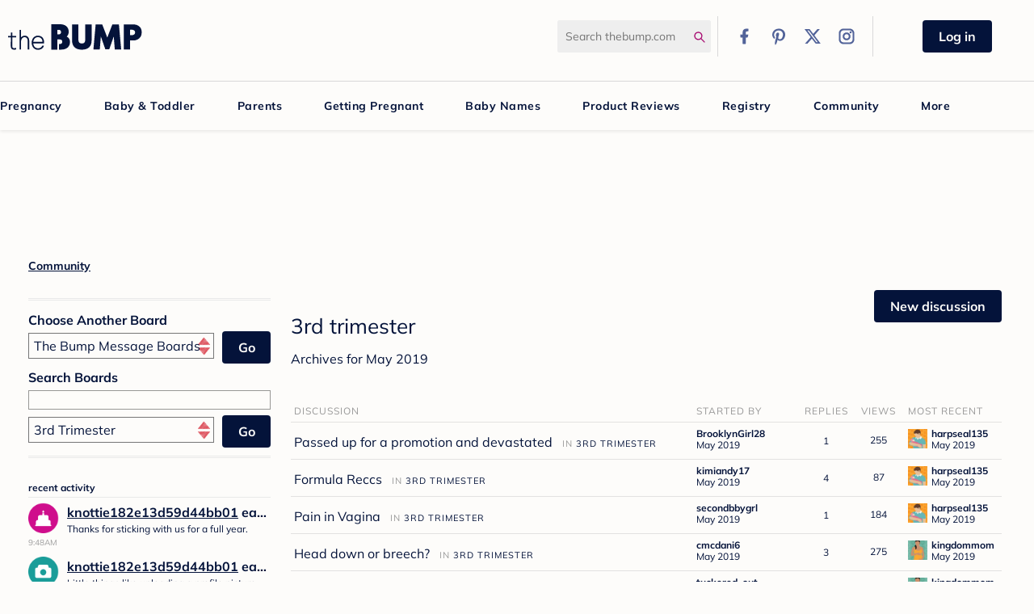

--- FILE ---
content_type: text/html; charset=utf-8
request_url: https://forums.thebump.com/categories/archives/3rd-trimester/2019-05
body_size: 129259
content:
<!DOCTYPE html>
<html land="en">
   <head>
      <meta name="google-site-verification" content="Beud_NQ0nftJ1Pp089i29pRKsI7jOeJs1uv3sYhhhYI" ></meta>
<link rel="shortcut icon" href="https://static.thebump.com/favicons/rebrand/favicon.ico" />
<link rel="dns-prefetch" href="https://static.thebump.com/" />
<link rel="preconnect" href="https://static.thebump.com/" crossorigin />
<link rel="preload" href="https://www.thebump.com/fonts/mulish-v12-latin-regular.woff2" as="font" crossorigin="anonymous">
<link rel="preload" href="https://www.thebump.com/fonts/mulish-v12-latin-700.woff2" as="font" crossorigin="anonymous">
<link rel="preload" href="https://www.thebump.com/fonts/mulish-v12-latin-900.woff2" as="font" crossorigin="anonymous">
      <script type="text/javascript">
(function() {
  function ConsentManagement (consentPlatformID) {
    this.consentPlatformID = consentPlatformID;
    this.appendOneTrustScript();
    this.registeredServices = [];
    this.initialized = false;

    this.categoryCodeNames = {
      NECESSARY: 'C0001',
      ANALYTIC: 'C0002',
      PERSONALISATION: 'C0003',
      TARGETING: 'C0004',
      SOCIAL: 'C0005'
    };
  }

  ConsentManagement.prototype.appendOneTrustScript = function() {
    var oneTrustScript = document.createElement('script');
    oneTrustScript.src = 'https://cdn.cookielaw.org/scripttemplates/otSDKStub.js';
    oneTrustScript.type = 'text/javascript';
    oneTrustScript.charset = 'UTF-8';
    oneTrustScript.async = true;
    oneTrustScript.setAttribute('data-domain-script', this.consentPlatformID);
    document.head.appendChild(oneTrustScript);
  };

  ConsentManagement.prototype.toggleInfoDisplay = function() {
    if (window.OneTrust) {
      window.dispatchEvent(new Event('CM:ToggleInfoDisplay'));
      window.OneTrust.ToggleInfoDisplay();
      window.OneTrust.OnConsentChanged(function () {
        window.location.reload();
      });
    } else {
      console.log('Seems OneTrust script is not loaded.');
    }
  }

  ConsentManagement.prototype.registerService = function(service) {
    if (this.initialized) {
      service.call(null, this);
    }

    this.registeredServices.push(service);
  }

  ConsentManagement.prototype.consentedTo = function(category) {
    const onetrustActiveGroups = window.OnetrustActiveGroups || ',C0001,';

    return onetrustActiveGroups.indexOf(this.categoryCodeNames[category]) > -1;
  }

  ConsentManagement.prototype.loadScriptByCategory = function(url, category) {
    this.registerService(() => {
      if (this.consentedTo(category)) {
        var script = document.createElement('script');
        script.src = url;
        script.type = 'text/javascript';
        script.async = true;
        document.head.appendChild(script);
      }
    });
  }

  ConsentManagement.prototype.loadPixelByCategory = function(url, category) {
    this.registerService(() => {
      if (this.consentedTo(category)) {
        var img = document.createElement('img');
        img.src = url;
        document.body.appendChild(img);
      }
    });
  }

  ConsentManagement.prototype.isNoticeOnly = function() {
      return OneTrust.GetDomainData().ConsentModel.Name === 'notice only';
  }

  const consentManagement = new ConsentManagement('77b1f6b3-e6ba-4fe0-8d90-e7d951ed9fbf');

  window.OptanonWrapper = function() {
    consentManagement.registeredServices.forEach(service => service.call(null, consentManagement));
    consentManagement.initialized = true;

    if (consentManagement.isNoticeOnly()) {
      document.querySelector('#your-privacy-choices').style.display = 'none';
    }
  }

  window.addEventListener('CM:ToggleInfoDisplay', function() {
    var link = document.createElement('link');
    link.setAttribute('rel', 'stylesheet');
    link.setAttribute('type', 'text/css');
    link.setAttribute('href', 'https://fonts.googleapis.com/css2?family=Poppins:wght@400;700&display=swap');
    document.head.appendChild(link);
  });

  window.consentManagement = consentManagement;
})();
</script><style>
.Content-Inner {
   margin-left:325px; !important
}
</style><style>
.fb_reset>div{overflow:hidden}.header-left>a{display:block;margin-top:20px}.desktop-logo{width:auto;height:auto}.desktop-logo>svg{width:166px}.desktop-logo>svg>path{fill:var(--magenta-color)}#tb-desktop-header #navigation #desktop-main-nav{border:1px solid #d9d9d9;background:0 0;box-shadow:none;box-sizing:content-box;border-left:none;border-right:none}#tb-desktop-header #navigation #desktop-main-nav li.main-link{padding:0}#tb-desktop-header #navigation #desktop-main-nav li.main-link>a{color:var(--navy-color);padding:0 15px}#tb-desktop-header #navigation #desktop-title-bar .header-right .search-icon>svg{display:block}#tb-desktop-header #navigation #desktop-title-bar .header-right .social-links .link>div{display:flex;align-items:center;justify-content:center}.arrow-up,.arrow-up::after{position:relative;border-width:8px;border-style:solid;width:0;height:0}.arrow-up{margin:auto;bottom:16px;border:1px solid;border-color:transparent transparent #d9d9d9}.arrow-up::after{content:" ";bottom:6px;right:8px;display:block;border-color:transparent;border-bottom-color:var(--off-white-color)}#tb-desktop-header #navigation #desktop-main-nav .subnav-popup{top:41px;border-left:none;border-right:none}#tb-desktop-header #navigation #desktop-main-nav .subnav-popup .bump-registry{border-color:var(--navy-color)}#tb-desktop-header #navigation #desktop-main-nav .subnav-popup .bump-registry .registry-title,#tb-desktop-header #registration-banner #sign-up-banner #left-text .signup-title{color:var(--navy-color)}#tb-desktop-header #navigation #desktop-main-nav .subnav-popup .content .col li>a{color:var(--navy-color);font-weight:300}#tb-desktop-header #navigation #desktop-main-nav .subnav-popup .content .col li>.more-arrow{color:var(--magenta-color);font-weight:600}#tb-desktop-header #navigation #desktop-main-nav .subnav-popup .content .promo-col img{width:327px;margin-left:30px}#status-options{display:flex}.reg-disc.ttc-disc{background:#eff1f6;border:3px solid #ed2437;color:#ed2437}.reg-disc.pregnant-disc{background:#f2f5fb;border:3px solid var(--navy-color);color:var(--navy-color)}.reg-disc.parent-disc{background:#e9fbfb;border:3px solid #0f8b8d;color:#0f8b8d}.reg-disc{display:flex;align-items:center;justify-content:center;line-height:normal}.PanelInfo li{clear:both}.PhotoWrapSmall{margin-right:5px;display:inline-block}#foot #site-links ul li a{color:var(--navy-color);font-size:14px;line-height:18px}#foot #site-links ul li a{display:block}@media screen and (max-width:1024px){#foot #site-links ul li{padding-right:20px}}a{font-weight:300}.body-wrap a,.body-wrap a:link,.body-wrap a:visited,a,h2{color:var(--navy-color)}#Body .Title,.BoxActivity .ShowAll a{color:var(--navy-color)!important;font-family:"Mulish",sans-serif}#Body .HomepageTitle{color:var(--navy-color)}#Body .Button.Primary{background:var(--navy-color)}#Body .Button{font-family:"Mulish",sans-serif}#Body .NavigationButtons .Button{background-color:var(--navy-color);border-color:var(--navy-color)}#Body .Button{background-color:var(--navy-color);border-color:var(--navy-color);color:var(--off-white-color)!important}.BoxActivity .ShowAll a:after{border-left-color:var(--navy-color)}#Body .Title{font-weight:300}#Body #Panel .Title,#Body #Panel .Title a{font-weight:600}#Body .MenuItems{background:var(--off-white-color)}@charset "UTF-8";.sr-only{position:absolute!important;width:1px!important;height:1px!important;padding:0!important;margin:-1px!important;overflow:hidden!important;clip:rect(0,0,0,0)!important;border:0!important}.PageControls{position:relative}::-moz-focus-inner{border:0}body{visibility:hidden}@font-face{font-family:serific;src:url(fonts/Serific-Regular-webfont.eot);src:url(fonts/Serific-Regular-webfont.eot?#iefix)format("embedded-opentype"),url(fonts/Serific-Regular-webfont.woff)format("woff"),url(fonts/Serific-Regular-webfont.ttf)format("truetype"),url(fonts/Serific-Regular-webfont.svg#serificregular)format("svg");font-weight:400;font-style:normal}@font-face{font-family:serific;src:url(fonts/Serific-Bold-webfont.eot);src:url(fonts/Serific-Bold-webfont.eot?#iefix)format("embedded-opentype"),url(fonts/Serific-Bold-webfont.woff)format("woff"),url(fonts/Serific-Bold-webfont.ttf)format("truetype"),url(fonts/Serific-Bold-webfont.svg#serificbold)format("svg");font-weight:700;font-style:normal}.Sprite{background-image:url(//vanillicon.com/sprites/sprites-14-5f3e30.png)}@media only screen and (-webkit-min-device-pixel-ratio:2),only screen and (min--moz-device-pixel-ratio:2),only screen and (-o-min-device-pixel-ratio:2/1),only screen and (min-device-pixel-ratio:2),only screen and (min-resolution:192dpi),only screen and (min-resolution:2dppx){.Sprite{background-image:url(//vanillicon.com/sprites/sprites-28-5f3e30.png);background-size:396px}}#Body .Button{-moz-box-shadow:none;box-shadow:none;-moz-border-radius:0;-ms-border-radius:0;-o-border-radius:0;border-radius:0;padding:4px 11px;border:solid 1px #63b6bc;color:#fff!important;background-color:#63b6bc;background-image:none;font-size:13px;line-height:14px;text-shadow:none;vertical-align:baseline}#Body .Button.Primary{color:#fff;background:#63b6bc}body{color:#1f1f1f;font:11px/14px Arial,sans-serif;background:#fff!important}a{color:#66b6b7}#Body #Panel .ShowAll,#Body #Panel .ShowAll a{color:#5f3e30}.wrap{margin:0 auto;padding:0 5px;text-align:left;width:1002px}#Body #Panel{float:right;width:300px}#Body #Panel h4,#Body #Panel h5{font-family:serific,Georgia,serif;color:#5f3e30;font-size:12px}#Body #Panel h4{margin:0 0 6px;padding:0 0 5px;border-bottom:1px solid #e9e9e9}#Body #Panel .Box{margin:0 0 30px}#Body #Content{margin-right:300px;margin-left:0;padding-right:30px}#Body .Content-Inner{float:left;width:100%}#Body .HomepageTitle{display:block;margin:0 0 10px;padding:0 0 5px;border-bottom:1px solid #e9e9e9;font-family:serific,Georgia,serif;font-weight:400;font-size:24px;color:#5f3e30;line-height:normal}#Body .PageDescription{font-size:14px;margin:0 0 10px}#Body .Box-SearchSort h5{margin:15px 0 5px}#Body .Box-SearchSort .InputAndButton{margin-top:5px}#Body .Box-SearchSort .InputBox{-moz-box-sizing:border-box;box-sizing:border-box;font-size:12px;padding:2px;width:100%}#Body .Box-SearchSort select{width:247px;margin-top:2px}#Body .Box-SearchSort .Button{width:46px}#Body #Panel .Box-SearchSort{border-top:double #e9e9e9;border-bottom:double #e9e9e9;padding:1px 0 16px}.InputAndButton{position:relative}.InputAndButton .Button{position:absolute;right:0;top:0}.MeBox-SignIn,.SignInLinks{display:none!important}.UserLink:link,.UserLink:visited{color:#66b6b7}.Item{filter:alpha(opacity=100);opacity:1;border-bottom:1px solid #e9e9e9}.Item{background:0 0}.ItemDiscussion{margin:0}.NumberedPager a,.NumberedPager span{font-weight:400;line-height:16px;vertical-align:top}.NumberedPager .Highlight{font-weight:700}.BreadcrumbWrap{*zoom:1;margin-bottom:5px}.BoxActivity .PanelInfo li:after,.BreadcrumbWrap:after,.MeBox:after{content:"";display:table;clear:both}.MeBox{margin:0;*zoom:1;float:right}#Panel .PanelInfo li{border:0}#Panel .PanelInfo .ProfilePhoto{height:38px;width:38px}.Block .Meta a{color:#5f3e30!important}.Block .BlockTitle{font-weight:400}.Tag{background:0 0;color:#898993;padding:0}.Tag+.Tag:before{content:" | "}.BoxActivity .ShowAll a{font-family:Arial,sans-serif;float:right;color:#66b6b7!important;text-transform:lowercase}.BoxActivity .ShowAll a:after{content:"";display:inline-block;margin:0 0 0 6px;border-style:solid;border-width:4px;border-color:transparent transparent transparent #66b6b7}.BoxActivity .PanelInfo li{*zoom:1;margin:0 0 10px;padding:0;border:0}#Body #Panel .Title a,.BoxActivity .Title{font-weight:700}.BoxActivity .Excerpt,.BoxActivity .Title{font-size:12px;white-space:nowrap;text-overflow:ellipsis;overflow:hidden}.BoxActivity .Meta{font-size:10px;color:#9e9e9e}.MenuItems{background:#fff}.Section-DiscussionList .Item td{vertical-align:middle}.Section-DiscussionList .Item .DiscussionName{line-height:18px}.Section-DiscussionList .Item .FirstUser .PhotoWrap{display:none}.Section-DiscussionList .Item .BigCount{font-size:13px;font-weight:400}#Content .NavigationButtons{float:right;padding-bottom:10px}#Content .NavigationButtons .RssButton{display:inline-block;vertical-align:top;height:24px;width:24px;background:url(rss.png);border-radius:3px}.DiscussionsTable td.BigCount{width:65px}.DiscussionsTable td.BlockColumn.LastUser{width:120px}#wrapper{width:1002px;margin:auto}#wrapper .wrap{background:inherit;width:auto;margin-bottom:40px}.body-wrap h1{line-height:1.2}.body-wrap a,.body-wrap a:link,.body-wrap a:visited{text-decoration:none;color:#66b6b7}.BreadcrumbWrap a{text-decoration:none!important}a.Title{color:#5f3e30!important}.Pager a,.Pager a:link,.Pager a:visited{color:#5f3e30}.Pager{font-size:13px}#Body #Panel h4,#Body #Panel h5{text-transform:lowercase;font-weight:700}#Body .Button{font-family:serific,Georgia,serif;font-weight:700;text-transform:lowercase}.DataTable thead{font-size:12px}.body-wrap h1{text-transform:lowercase;font-size:26px}@charset "UTF-8";a,div,form,html,iframe,img,label,li,span,table,tbody,td,thead,tr,ul{margin:0;padding:0;border:0;font-weight:inherit;font-style:inherit;font-size:100%;font-family:inherit;vertical-align:baseline}body{border:0;font-weight:inherit}h1,h2,h3,h4,h5,p{padding:0;border:0}p{font-family:inherit}body,h1,h2,h3,h4,h5,p{font-style:inherit;vertical-align:baseline}p{font-size:100%}p{font-weight:inherit}a:not(.focus-visible),body:not(.focus-visible),div:not(.focus-visible),form:not(.focus-visible),h1:not(.focus-visible),h2:not(.focus-visible),h3:not(.focus-visible),h4:not(.focus-visible),h5:not(.focus-visible),html:not(.focus-visible),iframe:not(.focus-visible),img:not(.focus-visible),label:not(.focus-visible),li:not(.focus-visible),p:not(.focus-visible),span:not(.focus-visible),table:not(.focus-visible),tbody:not(.focus-visible),td:not(.focus-visible),thead:not(.focus-visible),tr:not(.focus-visible),ul:not(.focus-visible){outline:0}:focus{outline-style:auto}body{color:#000;font-family:lucida grande,lucida sans unicode,tahoma,sans-serif;font-size:small;line-height:1.7em;background:#fff;margin:0;padding:0}ul{list-style:none}table{border-collapse:separate;border-spacing:0}input[type=text]{box-sizing:border-box}.ContentColumn{margin:0 0 0 230px}#Body{zoom:1}#Body:after{visibility:hidden;display:block;content:"";clear:both;height:0}h1,h2,h3,h4,h5{font-family:helvetica neue,Helvetica,arial,sans-serif;font-weight:700;margin:5px 0}.P,p{margin:5px 0}h1{font-size:140%}h2{font-size:120%}h3,h4{font-size:110%}h5{font-size:100%}a{text-decoration:none;color:#1e79a7}input.InputBox{font-family:lucida grande,lucida sans unicode,tahoma,sans-serif;color:#333;font-size:15px;margin:0;background:#fff}input.InputBox{width:250px}input.InputBox{border:1px solid #999;border:1px solid rgba(0,0,0,.4)}input.InputBox{padding:6px 3px}select{font-family:arial;font-size:14px;color:#222;margin:0;padding:3px}.Button{display:inline-block;margin:0;font-size:12px;line-height:1;font-weight:700;padding:4px 6px;background:#f8f8f8;border:1px solid #999;border-radius:2px;white-space:nowrap;border-color:#999;color:#333}.BreadcrumbWrap{clear:both;line-height:2.4;font-size:12px}.Pager{font-weight:700}.Pager a,.Pager span{display:inline-block;margin:0 3px}.Pager span{color:#777}.Pager .Highlight{color:#000}.Pager{float:right}.Options{float:right}.MenuItems{line-height:100%;font-size:11px;border:1px solid #999;border-radius:2px;background:#fff;padding:5px 0;box-shadow:0 5px 10px #eee;box-shadow:0 5px 10px rgba(0,0,0,.2)}#Panel{width:200px;float:left}.Box{margin:10px 0}.MeBox-SignIn{display:none}.MeBox{margin:10px 0}.MeBox.Inline{display:inline-block;line-height:24px;margin:0;vertical-align:top;min-height:24px}.MeBox-SignIn.Inline *{display:inline}#Panel .PanelInfo li{text-align:left}.PanelInfo li{border-bottom:1px solid #ddd;border-bottom:1px solid rgba(0,0,0,.1);padding:2px 4px}.PanelInfo li:first-child{border-top:1px solid #ddd;border-top:1px solid rgba(0,0,0,.1)}.PanelInfo .Meta{font-size:11px}.PageControls{margin:5px 0;min-height:24px}.ItemDiscussion .Meta{font-size:11px;color:#70727c}.MItem{margin-left:8px;margin-right:8px;white-space:nowrap}.MItem:first-child{margin-left:0}.MItem:last-child{margin-right:0}.Author .PhotoWrap{margin:0 10px 4px 0;float:left}.RssButton{display:inline-block;background:url(images/rss.gif)no-repeat center center;height:16px;width:16px;vertical-align:bottom;color:transparent;overflow:hidden;text-indent:-100px}.Tag{background:#777;border-radius:2px;padding:1px 4px;line-height:14px}.Tag{color:#fff}.ItemDiscussion{margin-bottom:12px;padding:8px}.DataTable{width:100%;table-layout:fixed}.DataTable td{padding:4px;border-bottom:1px solid #ddd;border-bottom:1px solid rgba(0,0,0,.1);vertical-align:top}.DataTable thead td{font-weight:700;vertical-align:bottom}.DataTable .BlockColumn{width:25%}tbody .BlockColumn{padding:8px 4px}.DataTable .BlockColumn-User{width:15%}td.BigCount{width:90px;text-align:center;font-weight:700}.DiscussionsTable td.BigCount{width:70px}tbody td.BigCount{font-size:16px;padding:8px 4px}.DataTable .MItem,.DataTable .Meta{font-size:11px}.DataTable .Title{font-size:13px;font-weight:700}.Block{line-height:1}.BlockTitle{display:block;font-weight:400;overflow:hidden;text-overflow:ellipsis;white-space:nowrap;padding-bottom:3px;font-size:12px}.Block .PhotoWrap{float:left;margin:0 5px 0 0}.Block .MItem{font-size:10px;margin:0}#Panel input.InputBox{width:100%;margin-bottom:2px}.SpSearch{background-position:0-196px}.PhotoWrap{position:relative;display:inline-block;line-height:1}.ProfilePhoto,.ProfilePhotoSmall{height:40px;width:40px;vertical-align:bottom}.ProfilePhotoSmall{height:24px;width:24px}.ProfilePhotoMedium{height:40px;width:40px}.sr-only{position:absolute;overflow:hidden}.sr-only{width:1px;height:1px;margin:-1px;padding:0;clip:rect(0,0,0,0);border:0}.InputBox{background:#fff;border:1px solid #999;border:1px solid rgba(0,0,0,.4)}.ui-widget{font-family:"Mulish",sans-serif;font-size:1.1em}.ui-widget-content{border:1px solid #aaa;background:var(--off-white-color)url(/assets/jquery-ui/ui-bg_flat_75_ffffff_40x100-c3861b4d12459500c4034d957acacad6.png)50% 50%repeat-x;color:#222}.ui-corner-all{border-top-left-radius:4px}.ui-corner-all{border-top-right-radius:4px}.ui-corner-all{border-bottom-left-radius:4px}.ui-corner-all{border-bottom-right-radius:4px}.ui-helper-hidden-accessible{border:0;clip:rect(0 0 0 0);height:1px;margin:-1px;overflow:hidden;padding:0;position:absolute;width:1px}.ui-front{z-index:100}@font-face{font-display:block;font-family:"Mulish";font-style:normal;font-weight:400;src:url(https://www.thebump.com/fonts/mulish-v12-latin-regular.eot);src:url(https://www.thebump.com/fonts/mulish-v12-latin-regular.eot?#iefix)format("embedded-opentype"),url(https://www.thebump.com/fonts/mulish-v12-latin-regular.woff2)format("woff2"),url(https://www.thebump.com/fonts/mulish-v12-latin-regular.woff)format("woff"),url(https://www.thebump.com/fonts/mulish-v12-latin-regular.ttf)format("truetype"),url(https://www.thebump.com/fonts/mulish-v12-latin-regular.svg#Mulish)format("svg")}@font-face{font-display:block;font-family:"Mulish";font-style:normal;font-weight:700;src:url(https://www.thebump.com/fonts/mulish-v12-latin-700.eot);src:url(https://www.thebump.com/fonts/mulish-v12-latin-700.eot?#iefix)format("embedded-opentype"),url(https://www.thebump.com/fonts/mulish-v12-latin-700.woff2)format("woff2"),url(https://www.thebump.com/fonts/mulish-v12-latin-700.woff)format("woff"),url(https://www.thebump.com/fonts/mulish-v12-latin-700.ttf)format("truetype"),url(https://www.thebump.com/fonts/mulish-v12-latin-700.svg#Mulish)format("svg")}@font-face{font-display:block;font-family:"Mulish";font-style:normal;font-weight:900;src:url(https://www.thebump.com/fonts/mulish-v12-latin-900.eot);src:url(https://www.thebump.com/fonts/mulish-v12-latin-900.eot?#iefix)format("embedded-opentype"),url(https://www.thebump.com/fonts/mulish-v12-latin-900.woff2)format("woff2"),url(https://www.thebump.com/fonts/mulish-v12-latin-900.woff)format("woff"),url(https://www.thebump.com/fonts/mulish-v12-latin-900.ttf)format("truetype"),url(https://www.thebump.com/fonts/mulish-v12-latin-900.svg#Mulish)format("svg")}#Body .Button,#Body .NavigationButtons .Button,.pink-btn-filled{font-family:"Mulish",sans-serif;font-weight:700;padding-top:6px!important;padding-bottom:8px!important}.pink-btn-filled{background-color:var(--navy-color);border:1px solid var(--navy-color)}.pink-btn-filled::first-letter{text-transform:capitalize}.pink-btn-filled,.pink-btn-filled:visited{color:var(--off-white-color)}.pink-btn-filled{-moz-border-radius:40px;-ms-border-radius:40px;-o-border-radius:40px}body{margin:0}ul.bulletless{margin:0;padding:0}.reg-disc,html{font-family:"Mulish",sans-serif}.reg-disc{-moz-border-radius:100px;-ms-border-radius:100px;-o-border-radius:100px;border-radius:100px;height:100px;width:100px;display:inline-block;font-weight:700;font-size:12px;line-height:100px;margin:10px;text-align:center;text-transform:uppercase}.reg-disc.parent-disc{border:2px solid #f38f1d;color:#f38f1d}.reg-disc.ttc-disc{border:2px solid #c1d72e;color:#c1d72e}.reg-disc.pregnant-disc{border:2px solid var(--navy-color);color:var(--navy-color)}.reg-disc.ttc-disc{line-height:1.4;padding:25px 0}html{-ms-text-size-adjust:100%;font-size:10px}aside,section{display:block}a{background-color:transparent}h1{margin:.67em 0}img{border:0}svg:not(:root){overflow:hidden}button,input,select{color:inherit;font:inherit;margin:0}button{overflow:visible}button,select{text-transform:none}button::-moz-focus-inner,input::-moz-focus-inner{border:0;padding:0}input[type=checkbox]{box-sizing:border-box;padding:0}table{border-collapse:collapse;border-spacing:0;background-color:transparent}td{padding:0}*,:after,:before{-moz-box-sizing:border-box;box-sizing:border-box}a,body{color:var(--navy-color)}body{font-family:"Mulish",sans-serif;font-weight:400;font-size:16px;line-height:1.5;background-color:var(--off-white-color)!important;min-width:1280px}button,input,select{font-family:inherit}button,input,select{font-size:inherit;line-height:inherit}a{color:#337ab7;text-decoration:none}img{vertical-align:middle}.sr-only{position:absolute;width:1px;height:1px;margin:-1px;padding:0;overflow:hidden;clip:rect(0,0,0,0);border:0}h1,h3,h4,h5{font-weight:500;line-height:1.1;color:inherit}h2{line-height:1.1}h3,h4,h5{font-family:inherit}h1,h2,h3{margin-top:24px;margin-bottom:12px}h4,h5,ul{margin-top:12px;margin-bottom:12px}h3{font-size:28px}h4{font-size:20px}h5{font-size:16px}p{margin:0 0 12px}ul{margin-top:0}ul ul{margin-bottom:0}.row{margin-left:-10px;margin-right:-10px}.row:after,.row:before{content:" ";display:table}.row:after{clear:both}label{display:inline-block;max-width:100%;margin-bottom:5px;font-weight:700}input[type=checkbox]{margin:4px 0 0;margin-top:1px \9;line-height:normal}.pink-btn-filled{border:1px solid transparent}.pink-btn-filled{display:inline-block;margin-bottom:0;text-align:center;vertical-align:middle;touch-action:manipulation;background-image:none;white-space:nowrap;padding:6px 12px;font-size:16px;line-height:1.5;border-radius:30px}#Body .NavigationButtons .Button{border:1px solid transparent}#Body .Button,#Body .NavigationButtons .Button{display:inline-block;margin-bottom:0;text-align:center;vertical-align:middle;touch-action:manipulation;background-image:none;white-space:nowrap;padding:6px 12px;font-size:16px;line-height:1.5}.form-field input:not([type=file]):not([type=submit]):not([type=checkbox]){background:var(--pale-color);border:0;font-size:16px;padding:10px;width:100%}.form-field{margin-bottom:10px}.form-field input:not([type=file]):not([type=submit]):not([type=checkbox]):not([type=radio]){-moz-border-radius:0;-ms-border-radius:0;-o-border-radius:0;border-radius:0;width:100%;background-color:var(--pale-color);border:0;box-shadow:none}.form-field input:not([type=file]):not([type=submit]):not([type=checkbox]):not([type=radio]){height:45px}#tb-desktop-header #navigation #desktop-main-nav .subnav-popup .content .col ul{padding:0}ul.bulletless li{list-style:none;margin:0;padding:0}#tb-desktop-header #navigation #desktop-title-bar .header-right #logout-link a{color:#999}h1{font-size:28px}h1,h2{font-family:"Mulish",sans-serif}h2{font-weight:700;font-size:18px;color:#67c7c5}a.more-arrow{background-repeat:no-repeat;background-position:right;padding-right:20px}.clear{height:0}#tb-desktop-header #navigation{margin:0 auto}#desktop-main-nav ul.main-links,#desktop-title-bar{width:1280px;margin:0 auto}.clear{clear:both}body.Vanilla #wrapper{width:auto}body.Vanilla #wrapper .wrap{margin:0 auto 40px;width:1280px}a.more-arrow{background:url([data-uri]);background-size:18px 13px;display:inline-block}.arrow-up{width:0;height:0;border-left:8px solid transparent;border-right:8px solid transparent;border-bottom:8px solid var(--off-white-color);position:relative;margin:auto;bottom:7px}.title{font-family:"Mulish",sans-serif;font-weight:400;margin:0 0 3px}#tb-desktop-header #registration-banner #sign-up-banner #left-text,#tb-desktop-header #registration-banner #sign-up-banner #status-options{float:left}#foot #site-links ul li{padding-left:20px;padding-right:20px;display:inline;list-style-type:none}@media screen and (max-width:1024px){#foot #site-links ul li{padding-right:0}}#tb-desktop-header .header-right div{vertical-align:middle;display:inline-block}#tb-desktop-header #logged-in-links,#tb-desktop-header #logged-out-links{display:none}#tb-desktop-header #logged-out-links{width:calc(100% - 30px);text-align:center}#tb-desktop-header #logged-in-links{font-size:12px;text-transform:uppercase}#tb-desktop-header #registration-banner{box-shadow:0 2px 4px 0 rgba(0,0,0,.09);height:125px;display:none;margin-top:5px}#tb-desktop-header #registration-banner #sign-up-banner{width:990px;margin:auto}#tb-desktop-header #registration-banner #sign-up-banner #left-text{width:460px;margin-bottom:30px;margin-right:30px}#tb-desktop-header #registration-banner #sign-up-banner #left-text .signup-title{font-size:20px;margin-top:20px;font-family:"Mulish",sans-serif;font-weight:700;color:#67c7c5}#tb-desktop-header #registration-banner #sign-up-banner .pick-one{width:129px;float:left;margin-top:30px}#tb-desktop-header #navigation,#tb-desktop-header #registration-banner{background-color:var(--off-white-color);width:100%}#tb-desktop-header #navigation .divider{height:50px;width:1px;border-left:1px solid #d9d9d9;margin:0 10px}#tb-desktop-header #navigation #login-button{margin:0 auto;padding-left:20px;padding-right:20px}#tb-desktop-header #navigation .user-links{width:210px}#tb-desktop-header #navigation #desktop-title-bar{height:100px;position:relative;vertical-align:middle}#tb-desktop-header #navigation #desktop-title-bar .header-left{display:block;float:left;vertical-align:middle;margin:10px}#tb-desktop-header #navigation #desktop-title-bar .header-right{display:block;vertical-align:middle;float:right;margin:20px 0 10px}#tb-desktop-header #navigation #desktop-title-bar .header-right .search-icon{width:12px;margin-left:-22px}#tb-desktop-header #navigation #desktop-title-bar .header-right .social-links .link{float:right;margin-right:5px}#tb-desktop-header #navigation #desktop-title-bar .header-right .social-links .link:first-child{margin-right:0}#tb-desktop-header #navigation #desktop-title-bar .header-right #logout-link,#tb-desktop-header #navigation #desktop-title-bar .header-right #my-account-link{font-family:"Mulish",sans-serif;font-weight:700}#tb-desktop-header #navigation #desktop-title-bar .header-right #my-account-link{color:var(--magenta-color)}#tb-desktop-header #navigation #desktop-title-bar .header-right #logout-link{margin-right:10px}#tb-desktop-header #navigation #desktop-title-bar #search-form{display:inline-block;vertical-align:middle}#tb-desktop-header #navigation #desktop-title-bar .form-field{margin:0}#tb-desktop-header #navigation #desktop-title-bar .form-field #search-field{width:190px;border-radius:2.5px;font-size:14px;height:40px;padding-right:20px}#tb-desktop-header #navigation #desktop-main-nav{box-shadow:0 2px 4px 0 rgba(0,0,0,.09);height:40px;position:relative;margin:0;background:#67c7c5}#tb-desktop-header #navigation #desktop-main-nav .arrow-up{display:none}#tb-desktop-header #navigation #desktop-main-nav .subnav-popup{display:none;z-index:100;position:absolute;left:0;top:40px;border:1px solid #d9d9d9;border-top:0;background:var(--off-white-color);width:100%}#tb-desktop-header #navigation #desktop-main-nav .subnav-popup .bump-registry{position:relative;margin-top:20px;padding:10px;border:2px solid #00b1b0}#tb-desktop-header #navigation #desktop-main-nav .subnav-popup .bump-registry .registry-title{position:absolute;bottom:56px;color:#67c7c5;left:100px;background-color:var(--off-white-color);padding:5px 10px}#tb-desktop-header #navigation #desktop-main-nav .subnav-popup .more-arrow,#tb-desktop-header #navigation #desktop-main-nav li.main-link>a{color:var(--magenta-color);font-size:12px;font-family:"Mulish",sans-serif;font-weight:700;line-height:21px;text-transform:uppercase}#tb-desktop-header #navigation #desktop-main-nav .subnav-popup .content{width:1040px;margin:auto}#tb-desktop-header #navigation #desktop-main-nav .subnav-popup .content.small-width{width:860px}#tb-desktop-header #navigation #desktop-main-nav .subnav-popup .content img.amazon{width:160px}#tb-desktop-header #navigation #desktop-main-nav .subnav-popup .content img.walmart{width:180px}#tb-desktop-header #navigation #desktop-main-nav .subnav-popup .content .promo-col img{width:323px;margin-left:10px;position:absolute;bottom:0}#tb-desktop-header #navigation #desktop-main-nav .subnav-popup .content .col{position:relative;float:left;min-height:1px;padding-left:10px;padding-right:10px;margin:10px 0 10px 10px;width:210px;height:250px;border-right:1px solid #d9d9d9}#tb-desktop-header #navigation #desktop-main-nav .subnav-popup .content .col.registry-promo{width:450px;text-align:center}#tb-desktop-header #navigation #desktop-main-nav .subnav-popup .content .col.registry-promo img{margin:10px;vertical-align:bottom}#tb-desktop-header #navigation #desktop-main-nav .subnav-popup .content .col li{margin-bottom:6px}#tb-desktop-header #navigation #desktop-main-nav .subnav-popup .content .col a{font-family:"Mulish",sans-serif;font-weight:700;line-height:22px}#tb-desktop-header #navigation #desktop-main-nav .subnav-popup .content .col .title{text-transform:uppercase;font-family:"Mulish",sans-serif;font-weight:700;font-size:12px;color:#999;margin-bottom:10px}#tb-desktop-header #navigation #desktop-main-nav .subnav-popup .content .col-last{border-right:0}#tb-desktop-header #navigation #desktop-main-nav li.main-link{letter-spacing:.5px;display:inline-block;padding:0 15px}#tb-desktop-header #navigation #desktop-main-nav li.main-link>a{font-size:14px;line-height:40px;text-decoration:none;display:inline-block;color:var(--off-white-color);position:relative}.divider{height:8px;width:120px;margin:0 auto;padding:20px 0;clear:both;background:url(https://static.thebump.com/desktop-web/dotted-div.png);background-position:center;background-repeat:no-repeat;background-size:120px 8px}#Body table .UserLink{font-family:"Mulish",sans-serif;font-weight:700}@media (max-device-width:1024px){#desktop-main-nav ul.main-links,#desktop-title-bar,#tb-desktop-header #navigation{width:1024px}#desktop-title-bar .header-left,#tb-desktop-header #navigation .header-left{width:165px}body{min-width:1024px}body.Vanilla{width:1280px}body.Vanilla #tb-desktop-header #navigation{width:auto}#desktop-main-nav li{padding:0 6px!important}#desktop-main-nav li.main-link{padding:0 8px!important}#desktop-main-nav li.main-link>a{font-size:13px!important}#desktop-main-nav .content{width:950px}#desktop-main-nav .content.small-width{width:800px}#desktop-main-nav .content .col{width:180px}}#Body{margin-left:30px;margin-right:30px}#Body .HomepageTitle{font-family:"Mulish",sans-serif;font-size:24px;color:#00b1b0;line-height:34px;text-transform:capitalize}#Body .PageDescription{font-family:"Mulish",sans-serif;font-weight:400;font-size:16px;color:var(--navy-color);line-height:26px}#Body select{background:url(https://static.thebump.com/mobile-web/AppIcon_Toggle.png);background-repeat:no-repeat;background-position:right 4px center;background-size:15px;border-radius:0;-moz-appearance:none}#Body .Title{font-family:"Mulish",sans-serif;font-size:16px;line-height:24px;font-weight:400;color:#00b1b0!important}#Body table td.CountReplies,#Body table td.CountViews,#Body table td.DiscussionName,#Body table td.FirstUser,#Body table td.LastUser{font-family:"Mulish",sans-serif;font-weight:400;font-size:12px;color:#999;text-transform:uppercase;letter-spacing:1px}#Body .GroupsLink{display:none}#Body #Panel h5{font-weight:700;font-size:16px;text-transform:capitalize}#Body table{border-color:#d9d9d9}#Body table .UserLink{color:var(--navy-color)!important;letter-spacing:0}#Body table .Meta{margin-top:-4px}#Body table td.DiscussionName .Title,#Body table td.FirstUser .UserLink,#Body table td.LastUser .UserLink{text-transform:none;letter-spacing:0}#Body table .Number,#Body table .Tag,#Body table time{font-family:"Mulish",sans-serif;font-weight:400;font-size:12px;color:var(--navy-color);line-height:18px;text-transform:capitalize;letter-spacing:0}#Body .RssButton{display:none!important}#Body .NavigationButtons{margin-top:-5px}#Body .Box-SearchSort select{width:230px;padding-left:6px}#Body .Box-SearchSort .Button{width:60px;text-transform:capitalize;background-color:var(--navy-color);border-color:var(--navy-color)}#Body .Button,#Body .NavigationButtons .Button{-moz-border-radius:40px;-ms-border-radius:40px;-o-border-radius:40px;border-radius:40px}#Body .NavigationButtons .Button{background-color:var(--navy-color);border:1px solid var(--navy-color);color:var(--off-white-color)}#Body .Button::first-letter,#Body .NavigationButtons .Button::first-letter{text-transform:capitalize}#Body .Button:visited,#Body .NavigationButtons .Button:visited{color:var(--off-white-color)}#Body button.Button{padding:0!important;line-height:13px!important}#Body .Button{background-color:#67c7c5;border:1px solid #67c7c5;color:var(--off-white-color)!important}.desktop-instagram,.desktop-logo{-moz-background-size:155px 521px;-o-background-size:155px 521px;background-size:155px 521px;width:155px;height:88px;background-position:0-74px}.desktop-instagram{width:37px;height:36px;background-position:0-394px}.desktop-facebook,.desktop-pinterest,.desktop-twitter{-moz-background-size:155px 521px;-o-background-size:155px 521px;background-size:155px 521px;width:37px;height:36px;background-position:0-322px}.desktop-facebook,.desktop-pinterest,.desktop-twitter{background-position:0-466px}.desktop-pinterest,.desktop-twitter{background-position:0-430px}.desktop-pinterest,.desktop-twitter{background-position:0-358px}.desktop-pinterest{background-position:0-286px}.desktop-pinterest{background-position:0-214px}.desktop-search{-moz-background-size:124px 417px;-o-background-size:124px 417px;background-size:124px 417px;width:12px;height:16px;background-position:0-402px}#Body #Panel h4,#Body #Panel h5,#Body .Box-SearchSort .InputBox,.BoxActivity .ShowAll a,input.InputBox{font-family:"Mulish",sans-serif;background:var(--off-white-color)}.desktop-logo>svg>path{fill:var(--navy-color)!important}#tb-desktop-header #navigation #desktop-title-bar .header-right .social-links .link>div>svg>path{fill:var(--cornflower-color)}.PanelInfo .Title a{text-decoration:var(--navy-color) underline}#Body #Panel .ShowAll a,#Body .Title,.Block .Meta a{color:var(--navy-color)!important}#Body #Panel h4,#Body #Panel h5,.body-wrap a,.body-wrap a:link,.body-wrap a:visited{color:var(--navy-color)}.BoxActivity .ShowAll a:after{border-left-color:var(--navy-color)}body{visibility:visible!important}#Body .HomepageTitle{color:var(--navy-color)!important}#wrapper #tb-desktop-header #navigation #desktop-main-nav{background:0 0;box-shadow:none}
</style><!-- Start XO.TB_Analytics Inject -->
<script type="text/javascript">
  function loadSegmentIo(writeKey, integrationsToLoad = {}) {
    var t = (window.analytics = window.analytics || []),
    e = navigator.userAgent.match(/XOXO/) ? !0 : !1;
    if (!t.initialize)
    if (t.invoked)
      window.console &&
      console.error &&
      console.error("Segment snippet included twice.");
    else {
      (t.invoked = !0),
      (t.methods = [
      "trackSubmit",
      "trackClick",
      "trackLink",
      "trackForm",
      "pageview",
      "identify",
      "group",
      "track",
      "ready",
      "alias",
      "page",
      "once",
      "off",
      "on",
      "addSourceMiddleware",
      ]),
      (t.factory = function (e) {
        return function () {
          var n = Array.prototype.slice.call(arguments);
          return n.unshift(e), t.push(n), t;
        };
      });
      for (var n = 0; n < t.methods.length; n++) {
        var a = t.methods[n];
        t[a] = t.factory(a);
      }
      (t.load = function (k, options) {
        var e = document.createElement("script");
        (e.type = "text/javascript"),
        (e.async = !0),
        (e.src =
        ("https:" === document.location.protocol
        ? "https://"
        : "http://") +
        "cdn.segment.com/analytics.js/v1/" +
        k +
        "/analytics.min.js");
        t._loadOptions = options;
        var n = document.getElementsByTagName("script")[0];
        n.parentNode.insertBefore(e, n);
      }),
      (t.SNIPPET_VERSION = "4.1.0"),
      t.addSourceMiddleware(({ payload, next }) => {
        const newPayload = { ...payload };
        newPayload.obj.context.tkwwConsent = { saleOfData: window.consentManagement.consentedTo('ANALYTIC') };
         next(newPayload);
      });
      t.load(writeKey, { integrations: integrationsToLoad }),
      t.page({
        appBrowserView: e,
        loginUserStage: getCookie("loginUserStage"),
      });
    }
  }

function getCookie(cname) {
  var name = cname + "=";
  var decodedCookie = decodeURIComponent(document.cookie);
  var ca = decodedCookie.split(";");
  for (var i = 0; i < ca.length; i++) {
    var c = ca[i];
    while (c.charAt(0) == " ") {
      c = c.substring(1);
    }
    if (c.indexOf(name) == 0) {
      return c.substring(name.length, c.length);
    }
  }
  return "";
}

window.consentManagement.registerService(function(cm) {
  const integrationsToLoad ={};
  if (!cm.consentedTo('ANALYTIC')) {
    Object.assign(
      integrationsToLoad,
      {
        'Google Analytics': false
      }
    )
  }

  !window.analytics && loadSegmentIo("ac5nr4f4xr", integrationsToLoad)
})
</script>
<!-- End XO.TB_Analytics Inject -->
<!-- start ga4 implement -->
<script type="text/javascript" data-ga4-segment-patch>
  window.consentManagement.registerService(function(cm) {
    window.dataLayer = window.dataLayer || [];
    function gtag() {
      dataLayer.push(arguments);
    }
    gtag("js", new Date());
    (function () {
      var GET = "get";
      var target = "G-N0GL0GGXYR";
      var asyncGtag = function () {
        var args = Array.prototype.slice.call(arguments);
        return new Promise(function (resolve, reject) {
          args.push(resolve);
          gtag.apply(null, args);
        });
      };

      var sessionIdPromise = asyncGtag(GET, target, "session_id");
      var sessionNumberPromise = asyncGtag(GET, target, "session_number");
      var clientIdPromise = asyncGtag(GET, target, "client_id");
      analytics.addSourceMiddleware(function ({ payload, next }) {
        return Promise.all([
        sessionIdPromise,
        sessionNumberPromise,
        clientIdPromise,
        ])
        .then(function (values) {
          var sessionId = values[0];
          var sessionNumber = values[1];
          var clientId = values[2];
          var namespace;
          if (payload.obj.type === "identify") {
            namespace = "traits";
          } else {
            namespace = "properties";
          }
          if (!payload.obj[namespace]) {
            console.warn(
            "[TheBump segment patch] Analytics event does not contain namespace property: " +
            namespace
            );
            next(payload);
            return;
          }

          payload.obj[namespace].ga4SessionId = sessionId;
          payload.obj[namespace].ga4SessionNumber = sessionNumber;
          payload.obj[namespace].ga4ClientId = clientId;
          next(payload);
        })
        .catch(function (err) {
          console.error(err);
          console.warn(
          "[Thebump segment patch] Skipping GA4 patch because get seesion value error."
          );
          next(payload);
        });
      });
    })();
  });
</script>
<!-- end ga4 implement -->
<style type="text/css">
  :root {
    --navy-color: #04133A;
    --navy-active-color: #60687F;
    --off-white-color: #FDFCFA;
    --off-white-active-color: #F6F6F6;
    --cornflower-color: #526399;
    --cornflower-active-color: #353F62;
    --magenta-color: #A31884;
    --magenta-active-color: #771F67;
    --beige-color: #F6F5F3;
    --pale-color: #eee;
  }

  :root.dark-theme {
    --navy-color: #aaadb5;
    --off-white-color: #0b080d;
    --beige-color: #0b080d;
    --pale-color: #0b080d;
  }
  </style><title>3rd Trimester — The Bump</title>
  <link rel="stylesheet" href="/applications/dashboard/design/style.css?v=69728a02" media="all" static="1" />
  <link rel="stylesheet" href="/applications/dashboard/design/style-compat.css?v=69728a02" media="all" static="1" />
  <link rel="stylesheet" href="/plugins/Signatures/design/signature.css?v=69728a02" media="all" static="1" />
  <link rel="stylesheet" href="/plugins/badges/design/badges.css?v=69728a02" media="all" static="1" />
  <link rel="stylesheet" href="/plugins/Polls/design/polls.css?v=69728a02" media="all" static="1" />
  <link rel="stylesheet" href="/plugins/Ignore/design/ignore.css?v=69728a02" media="all" static="1" />
  <link rel="stylesheet" href="/plugins/AdvancedSearch/design/advanced-search.css?v=69728a02" media="all" static="1" />
  <link rel="stylesheet" href="/plugins/Warnings2/design/warnings.css?v=69728a02" media="all" static="1" />
  <link rel="stylesheet" href="/resources/design/vanillicon.css?v=69728a02" media="all" static="1" />
  <link rel="stylesheet" href="/plugins/editor/design/editor.css?v=69728a02" media="all" static="1" />
  <link rel="stylesheet" href="/applications/groups/design/groups.css?v=69728a02" media="all" static="1" />
  <link rel="stylesheet" href="/applications/vanilla/design/reactions.css?v=69728a02" media="all" static="1" />
  <link rel="stylesheet" href="/applications/vanilla/design/tag.css?v=69728a02" media="all" static="1" />
  <link rel="stylesheet" href="/themes/XOGroup/design/custom_thebump.css?v=69728a02" media="all" static="1" />
  <link rel="stylesheet" href="/plugins/Online/design/online.css?v=69728a02" media="all" static="1" />
  <link rel="stylesheet" href="/plugins/ideation/design/ideation.css?v=69728a02" media="all" static="1" />
  <link rel="stylesheet" href="/plugins/jsconnect/design/jsconnect.css?v=69728a02" media="all" static="1" />
  <link rel="stylesheet" href="/applications/vanilla/design/spoilers.css?v=69728a02" media="all" static="1" />
  <link rel="stylesheet" href="https://forums.thebump.com/dist/v2/forum/chunks/addons/theme-foundation/forum.ygDCXjQl.css" static="1" />
  <link rel="canonical" href="https://forums.thebump.com/categories/archives/3rd-trimester/2019-05" />
  <meta name="robots" content="noindex" />
  <meta name="cm_catid" content="3rd-trimester: COMMUNITY" />
  <meta name="cm_pageid" content="3rd-trimester: Forum" />
  <meta property="og:site_name" content="The Bump" />
  <meta name="twitter:title" property="og:title" content="3rd Trimester" />
  <meta property="og:url" content="https://forums.thebump.com/categories/archives/3rd-trimester/2019-05" />
  <meta name="description" property="og:description" content="Boards - Archives for May 2019" />
  <noscript><link rel='stylesheet' href='https://forums.thebump.com/resources/design/no-script-layout-styles.css?h=69728a02'></noscript>
  <script>window.__VANILLA_BUILD_SECTION__="forum";if(!window.onVanillaReady){window.onVanillaReady=function(handler){if(typeof handler!=="function"){console.error("Cannot register a vanilla ready handler that is not a function.");return}
document.addEventListener("X-VanillaReady",function(){if(!window.__VANILLA_INTERNAL_IS_READY__){return}
handler(window.__VANILLA_GLOBALS_DO_NOT_USE_DIRECTLY__)})
if(window.__VANILLA_INTERNAL_IS_READY__){handler(window.__VANILLA_GLOBALS_DO_NOT_USE_DIRECTLY__)}}}
if(!window.onVanillaContentUpdate){window.onVanillaContentUpdate=function(handler){if(typeof handler!=="function"){console.error("Cannot register a vanilla ready handler that is not a function.");return}
document.addEventListener("X-DOMContentReady",function(){if(!window.__VANILLA_INTERNAL_IS_READY__){return}
handler(window.__VANILLA_GLOBALS_DO_NOT_USE_DIRECTLY__)})
if(window.__VANILLA_INTERNAL_IS_READY__){handler(window.__VANILLA_GLOBALS_DO_NOT_USE_DIRECTLY__)}}}
if(!window.onPageView){window.onPageView=function(handler){if(typeof handler!=="function"){console.error("Cannot register a vanilla ready handler that is not a function.");return}
document.addEventListener("X-PageView",function(){if(!window.__VANILLA_INTERNAL_IS_READY__){return}
handler(window.__VANILLA_GLOBALS_DO_NOT_USE_DIRECTLY__)})
if(window.__VANILLA_INTERNAL_IS_READY__){handler(window.__VANILLA_GLOBALS_DO_NOT_USE_DIRECTLY__)}}}
window.__VANILLA_ENABLED_ADDON_KEYS__=["library","simpleapi","xogroup","online","quotes","signatures","rich-editor","badges","vfshared","stubcontent","swagger-ui","federatedsearch","qna","ideation","sitemaps","cloudmonkey","s3files","queuemonkey","vfapi","vfcom","vfcustom","vfsupport","vfspoof","vfsphinx","syslogger","elasticsearch","vanilla-queue","vfoptions","stopforumspam","pockets","polls","xogroup","jsconnect","ignore","advancedsearch","ranks","reporting2","warnings2","trollmanagement","civiltongueex","editor","akismet","customtheme","keywordblocker","jwtsso","allviewed","vanillaanalytics","themingapi","vanillicon","groups","conversations","vanilla","dashboard"]</script>
  <script>gdn=window.gdn||{};gdn.meta={"currentThemePath":"\/themes\/XOGroup","XOGroupCookieDomain":"","SigninTarget":"https:\/\/forums.thebump.com\/sso?target=%2Fcategories%2Farchives%2F3rd-trimester%2F2019-05","XOGroupConnectTestURL":"https:\/\/www.thebump.com\/sso\/vanilla?v=2&client_id=952031790&Target=%2Fcategories%2Farchives%2F3rd-trimester%2F2019-05&callback=?","XOGroupFetchConnectURL":"\/xogroup\/connecturl.json","TagHint":"Start to type...","TagSearching":"Searching...","TagNoResults":"No results","searchAutocomplete":"1","editorVersion":"1.8.2","editorPluginAssets":"\/plugins\/editor","fileUpload-remove":"Remove file","fileUpload-reattach":"Click to re-attach","fileUpload-inserted":"Inserted","fileUpload-insertedTooltip":"This image has been inserted into the body of text.","wysiwygHelpText":"You are using <a href=\"https:\/\/en.wikipedia.org\/wiki\/WYSIWYG\" target=\"_new\">WYSIWYG<\/a> in your post.","bbcodeHelpText":"You can use <a href=\"http:\/\/en.wikipedia.org\/wiki\/BBCode\" target=\"_new\">BBCode<\/a> in your post.","htmlHelpText":"You can use <a href=\"http:\/\/htmlguide.drgrog.com\/cheatsheet.php\" target=\"_new\">Simple HTML<\/a> in your post.","markdownHelpText":"You can use <a href=\"http:\/\/en.wikipedia.org\/wiki\/Markdown\" target=\"_new\">Markdown<\/a> in your post.","textHelpText":"You are using plain text in your post.","editorWysiwygCSS":"\/plugins\/editor\/design\/wysiwyg.css","canUpload":false,"fileErrorSize":"File size is too large.","fileErrorFormat":"File format is not allowed.","fileErrorAlreadyExists":"File already uploaded.","fileErrorSizeFormat":"File size is too large and format is not allowed.","maxUploadSize":104857600,"editorFileInputName":"editorupload","allowedImageExtensions":"{\"1\":\"jpg\",\"2\":\"jpeg\",\"3\":\"gif\",\"4\":\"png\",\"5\":\"bmp\",\"6\":\"tiff\"}","allowedFileExtensions":"[\"txt\",\"jpg\",\"jpeg\",\"gif\",\"png\",\"bmp\",\"tiff\",\"ico\",\"zip\",\"gz\",\"tar.gz\",\"tgz\",\"psd\",\"ai\",\"pdf\",\"doc\",\"xls\",\"ppt\",\"docx\",\"xlsx\",\"pptx\",\"log\",\"rar\",\"7z\"]","maxFileUploads":"20","Spoiler":"Spoiler","show":"show","hide":"hide","emoji":{"assetPath":"https:\/\/forums.thebump.com\/resources\/emoji","format":"<img class=\"emoji\" src=\"%1$s\" title=\"%2$s\" alt=\"%2$s\" height=\"20\" loading=\"lazy\" \/>","emoji":{"smile":"smile.png","smiley":"smiley.png","wink":"wink.png","blush":"blush.png","neutral":"neutral.png","relaxed":"relaxed.png","grin":"grin.png","joy":"joy.png","sweat_smile":"sweat_smile.png","lol":"lol.png","innocent":"innocent.png","naughty":"naughty.png","yum":"yum.png","relieved":"relieved.png","love":"love.png","sunglasses":"sunglasses.png","smirk":"smirk.png","expressionless":"expressionless.png","unamused":"unamused.png","sweat":"sweat.png","pensive":"pensive.png","confused":"confused.png","confounded":"confounded.png","kissing":"kissing.png","kissing_heart":"kissing_heart.png","kissing_smiling_eyes":"kissing_smiling_eyes.png","kissing_closed_eyes":"kissing_closed_eyes.png","tongue":"tongue.png","disappointed":"disappointed.png","worried":"worried.png","angry":"angry.png","rage":"rage.png","cry":"cry.png","persevere":"persevere.png","triumph":"triumph.png","frowning":"frowning.png","anguished":"anguished.png","fearful":"fearful.png","weary":"weary.png","sleepy":"sleepy.png","tired_face":"tired_face.png","grimace":"grimace.png","bawling":"bawling.png","open_mouth":"open_mouth.png","hushed":"hushed.png","cold_sweat":"cold_sweat.png","scream":"scream.png","astonished":"astonished.png","flushed":"flushed.png","sleeping":"sleeping.png","dizzy":"dizzy.png","no_mouth":"no_mouth.png","mask":"mask.png","star":"star.png","cookie":"cookie.png","warning":"warning.png","mrgreen":"mrgreen.png","heart":"heart.png","heartbreak":"heartbreak.png","kiss":"kiss.png","+1":"+1.png","-1":"-1.png","grey_question":"grey_question.png","trollface":"trollface.png","error":"grey_question.png"}},"RedirectTo":"","RedirectUrl":"","TransportError":"A fatal error occurred while processing the request.<br \/>The server returned the following response: %s","TransientKey":false,"WebRoot":"https:\/\/forums.thebump.com\/","UrlFormat":"\/{Path}","Path":"categories\/archives\/3rd-trimester\/2019-05","Args":"","ResolvedPath":"vanilla\/categories\/archives","ResolvedArgs":{"category":"3rd-trimester","month":"2019-05","page":false},"SignedIn":0,"ConfirmHeading":"Confirm","ConfirmText":"Are you sure you want to do that?","Okay":"Okay","Cancel":"Cancel","Search":"Search","ui":{"siteName":"The Bump","orgName":"The Bump","localeKey":"en","themeKey":"XOGroup","mobileThemeKey":"XOGroupMobile","desktopThemeKey":"XOGroup","logo":null,"favIcon":null,"shareImage":null,"bannerImage":null,"mobileAddressBarColor":null,"fallbackAvatar":"https:\/\/forums.thebump.com\/applications\/dashboard\/design\/images\/defaulticon.png","currentUser":{"userID":0,"name":"guest","url":"https:\/\/forums.thebump.com\/profile\/guest","photoUrl":"https:\/\/core-api.thebump.com\/core\/v1\/avatars\/","dateLastActive":{"date":"2026-01-26 10:05:15.000000","timezone_type":3,"timezone":"UTC"},"banned":0,"private":false},"editContentTimeout":86400,"bannedPrivateProfile":false,"useAdminCheckboxes":true,"autoOffsetComments":true,"allowSelfDelete":false,"isDirectionRTL":false,"userMentionsEnabled":true,"userMentionsFormat":"filter-loose","legacyDiscussionListLayout":"table","siteTitle":"The Bump","locale":"en","inputFormat":"wysiwyg"},"context":{"version":"2025.025","requestID":"9c3f30daae12a0ea-SEA","host":"","basePath":"","assetPath":"","debug":false,"translationDebug":false,"conversationsEnabled":true,"cacheBuster":"69728a02","siteID":5020794},"embed":{"enabled":false,"isAdvancedEmbed":false,"isModernEmbed":false,"forceModernEmbed":false,"remoteUrl":null},"search":{"defaultScope":"site","supportsScope":true,"activeDriver":"ElasticSearch","externalSearch":{"query":false,"resultsInNewTab":false},"shouldAbortDuringAutocomplete":false,"autocompleteDebounce":500},"upload":{"maxSize":524288000,"maxUploads":20,"allowedExtensions":["txt","jpg","jpeg","gif","png","bmp","tiff","ico","zip","gz","tar.gz","tgz","psd","ai","pdf","doc","xls","ppt","docx","xlsx","pptx","log","rar","7z"]},"signatures":{"enabled":true,"hideMobile":true,"imageMaxHeight":0},"siteTotals":{"availableOptions":{"onlineUser":"Online Users","onlineMember":"Online Members","question":"Questions","accepted":"Questions Answered","group":"Groups","event":"Events","category":"Categories","discussion":"Discussions","comment":"Comments","post":"Posts","user":"Members"}},"registrationUrl":"\/entry\/register","signInUrl":"\/entry\/signin","signOutUrl":"\/entry\/signout?TransientKey=","featureFlags":{"DeferredLegacyScripts":{"Enabled":false},"GroupsFollowing":{"Enabled":true},"CustomProfileFields":{"Enabled":true},"NewUserManagement":{"Enabled":true},"SuggestedContent":{"Enabled":true},"DraftScheduling":{"Enabled":true},"RichTable":{"Enabled":true},"updateTokens":{"Enabled":true},"deferredNotifications":{"Enabled":true},"elasticRecordType":{"Enabled":true},"NewAnalytics":{"Enabled":true},"discussionSiteMaps":{"Enabled":""},"newEvents":{"Enabled":true},"noStructureIndexes":{"Enabled":true},"newCommunityDrafts":{"Enabled":true},"fragmentTwigRendering":{"enabled":false}},"themeFeatures":{"NewFlyouts":false,"SharedMasterView":false,"ProfileHeader":false,"DataDrivenTheme":false,"UserCards":false,"DisableKludgedVars":false,"NewEventsPage":false,"useNewSearchPage":false,"EnhancedAccessibility":false,"NewQuickLinks":false,"NewCategoryDropdown":false,"NewBadgesModule":false,"NewReactionsModule":false,"NewGuestModule":false,"NewPostMenu":false},"addonFeatures":{"NewFlyouts":false,"SharedMasterView":false,"ProfileHeader":false,"DataDrivenTheme":false,"UserCards":false,"DisableKludgedVars":false,"NewEventsPage":false,"useNewSearchPage":false,"EnhancedAccessibility":false,"NewQuickLinks":false,"NewCategoryDropdown":false,"NewBadgesModule":false,"NewReactionsModule":false,"NewGuestModule":false,"NewPostMenu":false},"defaultSiteSection":{"basePath":"","contentLocale":"en","sectionGroup":"vanilla","sectionID":"0","name":"The Bump","description":"","apps":{"forum":true},"attributes":{"categoryID":-1},"isHomepageCustomLayout":false},"siteSection":{"basePath":"","contentLocale":"en","sectionGroup":"vanilla","sectionID":"0","name":"The Bump","description":"","apps":{"forum":true},"attributes":{"categoryID":-1},"isHomepageCustomLayout":false},"siteSectionSlugs":[],"themePreview":null,"reCaptchaKey":"6LdfR3MrAAAAAD6DDr6CQ521muBf1cM7OY-ZPTfX","roleToken":"","isConfirmEmailRequired":false,"vanillaAnalyticsDriver":"clickhouse","badges":{"showInUserCards":true},"searchConnectors":[],"ignoredUserIDs":[],"removedString":"This content has been removed.","AnonymizeData":false,"community":{"drafts":{"autosave":"1"}},"triage":{"enabled":false},"trustedDomains":"*.thebump.com","disableUrlEmbeds":false,"postTypesMap":{"discussion":{"postTypeID":"discussion","name":"Discussion","parentPostTypeID":null,"postButtonLabel":"New Discussion","postHelperText":null,"layoutViewType":"discussion","isOriginal":true,"isSystemHidden":0,"isActive":true,"isDeleted":false,"roleIDs":[],"categoryIDs":[],"dateInserted":{"date":"2025-05-15 19:38:26.000000","timezone_type":3,"timezone":"UTC"},"dateUpdated":{"date":"2025-07-31 17:22:54.000000","timezone_type":3,"timezone":"UTC"},"insertUserID":1,"updateUserID":1,"baseType":"discussion","postButtonIcon":"create-discussion","availableCategoryIDs":[31,18492570,8338502,4236689,4236694,4236695,4236700,6660287,4236696,7151968,9040670,4236697,4852107,4236740,4236743,18015769,4236701,4615093,18492484,4991452,12853628,11777263,17798482,9544760,15295475,4493296,18492545,18015772,11848064,18492468,4236746,5397484,4236698,11148427,16579291,5974112,13224460,18492474,8808000,4236699,4236702,9041223,4236749,18015771,4236656,6688055,4729845,7539450,9266049,4236745,4615072,4236742,7616580,9548301,8808065,18015770,4679680,18492544,7136892,4236750,4613291,4236751,4236741,17421643,5039437,4493568,4236744,4236748,18492469,4236747,4493594,8458473,6134125,9841109,4236752,18492485,18492483,37,32,4550250,4529349,4530096,4236728,4236725,4236720,4236737,4535892,4613070,4236724,4528651,4549691,4236711,4549623,4549858,4549702,4549818,4549830,4236727,4529367,4549956,4549922,4550284,4236714,34,18492575,18492574,18492573,18492572,18492571,18492569,18492568,18492567,18492566,18492565,18492564,18492563,18492562,18492561,18492560,18492559,18492558,18492557,18492556,18492555,18492554,18492553,18492552,18492551,18492550,18492549,18492548,18492547,18492546,18492542,18492541,18492540,18492539,18492538,18492537,18492536,18492535,18492534,18492533,18492532,18492531,18492530,18492529,18492528,18492527,18492526,18492525,18492524,18492523,18492522,18492521,18492520,18492519,18492518,18492517,18492516,18492515,18492514,18492513,18492512,18492511,18492510,18492509,18492508,18492507,18492506,18492505,18492504,18492503,18492502,18492501,18492500,18492499,18492498,18492497,18492496,18492495,18492494,18492493,18492492,18492491,18492490,18492489,18492488,18492487,18492482,18492481,18492480,18492479,18492473,18492472,18492471,18492470,18492467,18492466,18492465,18492464,18492461,18492460,18492459,18492458,18492457,18492456,18492455,18492454,18492453,18492452,18492451,18492450,15235450,15235449,15235448,15235447,15235446,15235445,15235444,15235443,15235442,15235440,10804670,10804654,10804645,10804642,10804618,10804602,10804555,10804547,10804498,8317126,8317094,8317063,8316859,8316858,8316849,8316838,8316813,8291915,18015773,7567013,7551466,7551419,7567050,7567053,7567054,7567057,7567066,7567083,7935687,8291888,18492462,18492463,-1,4110108,9047748,12671811,12671812,12671813,12671814,12671815,12671816,12671817,12671818,12671819,12671820,12671821,12671822,12671823,12671824,12671825,12671826,12671827,12671828,12671829,12671830,12671831,12671832,12671833,12671834,12671835,12671836,12671837,12671838,12671839,12671840,12671841,12671842,12671843,12671844,12671845,12671846,12672067,12671899,12671900,4528606,4528621,4528640,4554280,4236731,4612949,4529338,4529354,4530074,4236730,4236721,4236713,4236717,4530125,4535943,4236739,4536234,4536243,4549601,4549614,4549634,4236738,4236716,4549746,4549767,4549776,4549796,4549799,4236707,4549806,4549811,4236734,4549823,4612944,4236715,4549841,4236736,4236722,4236723,4236735,4549910,4549917,4236726,4236729,4549941,4236732,4613115,4550233,4550259,5491461,4550303,4550308,4550317,4550334,4550345,18492622,18492621,18492620,18492619,18492618,18492617,18492616,18492615,18492614,18492613,18492612,18492611,18492610,18492609,18492608,18492607,18492606,18492605,18492604,18492601,18492600,18492599,18492598,18492597,18492596,18492595,18492594,18492593,18492592,18492591,18492590,18492589,18492588,18492587,18492586,18492585,18492584,18492583,18492582,18492581,18492580,18492579,18492578,18492577,18492576,15235441,15235439,10804582,10804568,10691237,8317101,8316800,8316793,8316674,18492462],"postableCategoryIDs":[18492462,18492462],"countCategories":2,"parentPostType":null},"idea":{"postTypeID":"idea","name":"Idea","parentPostTypeID":null,"postButtonLabel":"New Idea","postHelperText":null,"layoutViewType":"idea","isOriginal":true,"isSystemHidden":0,"isActive":true,"isDeleted":false,"roleIDs":[],"categoryIDs":[],"dateInserted":{"date":"2025-05-15 19:38:27.000000","timezone_type":3,"timezone":"UTC"},"dateUpdated":{"date":"2025-07-31 17:22:56.000000","timezone_type":3,"timezone":"UTC"},"insertUserID":1,"updateUserID":1,"baseType":"idea","postButtonIcon":"create-idea","availableCategoryIDs":[-1,4110108,9047748,12671811,12671812,12671813,12671814,12671815,12671816,12671817,12671818,12671819,12671820,12671821,12671822,12671823,12671824,12671825,12671826,12671827,12671828,12671829,12671830,12671831,12671832,12671833,12671834,12671835,12671836,12671837,12671838,12671839,12671840,12671841,12671842,12671843,12671844,12671845,12671846,12672067,12671899,12671900,4528606,4528621,4528640,4554280,4236731,4612949,4529338,4529354,4530074,4236730,4236721,4236713,4236717,4530125,4535943,4236739,4536234,4536243,4549601,4549614,4549634,4236738,4236716,4549746,4549767,4549776,4549796,4549799,4236707,4549806,4549811,4236734,4549823,4612944,4236715,4549841,4236736,4236722,4236723,4236735,4549910,4549917,4236726,4236729,4549941,4236732,4613115,4550233,4550259,5491461,4550303,4550308,4550317,4550334,4550345,18492622,18492621,18492620,18492619,18492618,18492617,18492616,18492615,18492614,18492613,18492612,18492611,18492610,18492609,18492608,18492607,18492606,18492605,18492604,18492601,18492600,18492599,18492598,18492597,18492596,18492595,18492594,18492593,18492592,18492591,18492590,18492589,18492588,18492587,18492586,18492585,18492584,18492583,18492582,18492581,18492580,18492579,18492578,18492577,18492576,15235441,15235439,10804582,10804568,10691237,8317101,8316800,8316793,8316674,18492462],"postableCategoryIDs":[18492462],"countCategories":1,"parentPostType":null},"question":{"postTypeID":"question","name":"Question","parentPostTypeID":null,"postButtonLabel":"Ask a Question","postHelperText":null,"layoutViewType":"question","isOriginal":true,"isSystemHidden":0,"isActive":true,"isDeleted":false,"roleIDs":[],"categoryIDs":[],"dateInserted":{"date":"2025-05-15 19:38:27.000000","timezone_type":3,"timezone":"UTC"},"dateUpdated":{"date":"2025-07-31 17:22:56.000000","timezone_type":3,"timezone":"UTC"},"insertUserID":1,"updateUserID":1,"baseType":"question","postButtonIcon":"create-question","availableCategoryIDs":[31,18492570,8338502,4236689,4236694,4236695,4236700,6660287,4236696,7151968,9040670,4236697,4852107,4236740,4236743,18015769,4236701,4615093,4991452,12853628,11777263,17798482,9544760,15295475,4493296,18492545,18015772,11848064,18492468,4236746,5397484,4236698,11148427,16579291,5974112,13224460,18492474,8808000,4236699,4236702,9041223,4236749,18015771,4236656,6688055,4729845,7539450,9266049,4236745,4615072,4236742,7616580,9548301,8808065,18015770,4679680,18492544,7136892,4236750,4613291,4236751,4236741,17421643,5039437,4493568,4236744,4236748,18492469,4236747,4493594,8458473,6134125,9841109,4236752,18492485,18492483,37,32,4550250,4529349,4530096,4236728,4236725,4236720,4236737,4535892,4613070,4236724,4528651,4549691,4236711,4549623,4549858,4549702,4549818,4549830,4236727,4529367,4549956,4549922,4550284,4236714,34,18492575,18492574,18492573,18492572,18492571,18492569,18492568,18492567,18492566,18492565,18492564,18492563,18492562,18492561,18492560,18492559,18492558,18492557,18492556,18492555,18492554,18492553,18492552,18492551,18492550,18492549,18492548,18492547,18492546,18492542,18492541,18492540,18492539,18492538,18492537,18492536,18492535,18492534,18492533,18492532,18492531,18492530,18492529,18492528,18492527,18492526,18492525,18492524,18492523,18492522,18492521,18492520,18492519,18492518,18492517,18492516,18492515,18492514,18492513,18492512,18492511,18492510,18492509,18492508,18492507,18492506,18492505,18492504,18492503,18492502,18492501,18492500,18492499,18492498,18492497,18492496,18492495,18492494,18492493,18492492,18492491,18492490,18492489,18492488,18492487,18492482,18492481,18492480,18492479,18492473,18492472,18492471,18492470,18492467,18492466,18492465,18492464,18492461,18492460,18492459,18492458,18492457,18492456,18492455,18492454,18492453,18492452,18492451,18492450,15235450,15235449,15235448,15235447,15235446,15235445,15235444,15235443,15235442,15235440,10804670,10804654,10804645,10804642,10804618,10804602,10804555,10804498,8317126,8317094,8317063,8316859,8316858,8316849,8316838,8316813,8291915,18015773,7567013,7551466,7551419,7567050,7567053,7567054,7567057,7567066,7567083,7935687,8291888,18492462,18492463,-1,4110108,9047748,12671811,12671812,12671813,12671814,12671815,12671816,12671817,12671818,12671819,12671820,12671821,12671822,12671823,12671824,12671825,12671826,12671827,12671828,12671829,12671830,12671831,12671832,12671833,12671834,12671835,12671836,12671837,12671838,12671839,12671840,12671841,12671842,12671843,12671844,12671845,12671846,12672067,12671899,12671900,4528606,4528621,4528640,4554280,4236731,4612949,4529338,4529354,4530074,4236730,4236721,4236713,4236717,4530125,4535943,4236739,4536234,4536243,4549601,4549614,4549634,4236738,4236716,4549746,4549767,4549776,4549796,4549799,4236707,4549806,4549811,4236734,4549823,4612944,4236715,4549841,4236736,4236722,4236723,4236735,4549910,4549917,4236726,4236729,4549941,4236732,4613115,4550233,4550259,5491461,4550303,4550308,4550317,4550334,4550345,18492622,18492621,18492620,18492619,18492618,18492617,18492616,18492615,18492614,18492613,18492612,18492611,18492610,18492609,18492608,18492607,18492606,18492605,18492604,18492601,18492600,18492599,18492598,18492597,18492596,18492595,18492594,18492593,18492592,18492591,18492590,18492589,18492588,18492587,18492586,18492585,18492584,18492583,18492582,18492581,18492580,18492579,18492578,18492577,18492576,15235441,15235439,10804582,10804568,10691237,8317101,8316800,8316793,8316674,18492462],"postableCategoryIDs":[18492462,18492462],"countCategories":2,"parentPostType":null}},"postTypes":["discussion","question","idea","poll"],"escalation":{"statuses":{"open":"Open","in-progress":"In Progress","on-hold":"On Hold","done":"Done"}},"posting":{"minLength":"","titleMaxLength":100},"tagging":{"enabled":false,"scopedTaggingEnabled":false},"mentions":{"enabled":true},"emails":{"enabled":false,"digest":false},"answerSuggestionsEnabled":false,"aiAssistant":null,"externalAttachments":[],"moderation":{"restrictMemberFilterUI":false},"suggestedContentEnabled":false,"customPages":[],"inputFormat":{"desktop":"Wysiwyg","mobile":"Html","reinterpretPostsAsRich":false},"reporting":{"url":null},"useNewFlyouts":false};
gdn.permissions={"permissions":{"activity.view":true,"profiles.view":true,"badges.view":true,"discussions.view":true,"events.view":true},"bans":[],"isAdmin":false};
</script>
  <script src="/js/library/jquery.js?v=69728a02" static="1"></script>
  <script src="/js/library/jquery.form.js?v=69728a02" static="1"></script>
  <script src="/js/library/jquery.popup.js?v=69728a02" static="1"></script>
  <script src="/js/library/jquery.popin.js?v=69728a02" static="1"></script>
  <script src="/js/library/jquery.gardenhandleajaxform.js?v=69728a02" static="1"></script>
  <script src="/js/library/jquery.atwho.js?v=69728a02" static="1"></script>
  <script src="/js/global.js?v=69728a02" static="1"></script>
  <script src="/js/flyouts.js?v=69728a02" static="1"></script>
  <script src="/applications/vanilla/js/discussions.js?v=69728a02" static="1"></script>
  <script src="/js/library/jquery-migrate-1.2.1.js?v=69728a02" static="1"></script>
  <script src="/plugins/XOGroup/js/xogroup.js?v=69728a02" static="1"></script>
  <script src="/plugins/jsconnect/js/jsconnect.js?v=69728a02" static="1"></script>
  <script src="/js/library/jquery.tokeninput.js?v=69728a02" static="1"></script>
  <script src="/js/library/jquery-ui.min.js?v=69728a02" static="1"></script>
  <script src="/plugins/editor/js/editor.js?v=69728a02" static="1"></script>
  <script src="/plugins/editor/js/jquery.ui.widget.js?v=69728a02" static="1"></script>
  <script src="/plugins/editor/js/jquery.iframe-transport.js?v=69728a02" static="1"></script>
  <script src="/plugins/editor/js/jquery.fileupload.js?v=69728a02" static="1"></script>
  <script src="/applications/vanilla/js/spoilers.js?v=69728a02" static="1"></script>
  <script src="/applications/vanilla/js/tagging.js?v=69728a02" static="1"></script>
  <script type="module">window['VANILLA_MISSED_TRANSLATIONS_INITIAL'] = [];</script>
  <script src="https://forums.thebump.com/api/v2/locales/en/translations.js?h=69728a02" static="1" defer="defer"></script>
  <script src="https://forums.thebump.com/dist/v2/forum/entries/forum.BDuoIWR3.min.js" static="1" type="module"></script>
  <script src="https://forums.thebump.com/dist/v2/forum/vendor/vendor/react-core.DB6kRN5F.min.js" static="1" type="module"></script>
  <script src="https://forums.thebump.com/dist/v2/forum/chunks/vendor/lodash.D5NauYE3.min.js" static="1" type="module"></script>
  <script src="https://forums.thebump.com/dist/v2/forum/vendor/vendor/redux.C47PpYDn.min.js" static="1" type="module"></script>
  <script src="https://forums.thebump.com/dist/v2/forum/vendor/vendor/react-spring.9Xj7PxZn.min.js" static="1" type="module"></script>
  <script src="https://forums.thebump.com/dist/v2/forum/vendor/vendor/react-select.Bx4mkAuz.min.js" static="1" type="module"></script>
  <script src="https://forums.thebump.com/dist/v2/forum/vendor/vendor/moment.BYTvHWBW.min.js" static="1" type="module"></script>
  <script src="https://forums.thebump.com/dist/v2/forum/vendor/vendor/markdown.B2MSr-O4.min.js" static="1" type="module"></script>
  <script src="https://forums.thebump.com/dist/v2/forum/entries/addons/groups/common.BZH2YBbE.min.js" static="1" type="module"></script>
  <script src="https://forums.thebump.com/dist/v2/forum/chunks/addons/dashboard/PlacesSearchTypeFilter.qpk7S1qO.min.js" static="1" type="module"></script>
  <script src="https://forums.thebump.com/dist/v2/forum/chunks/SearchFormContext.BMuLkKB1.min.js" static="1" type="module"></script>
  <script src="https://forums.thebump.com/dist/v2/forum/chunks/types.Bnp7nMni.min.js" static="1" type="module"></script>
  <script src="https://forums.thebump.com/dist/v2/forum/entries/addons/groups/forum.TkyJO1HQ.min.js" static="1" type="module"></script>
  <script src="https://forums.thebump.com/dist/v2/forum/chunks/LinkOrText.BWbW4VBp.min.js" static="1" type="module"></script>
  <script src="https://forums.thebump.com/dist/v2/forum/chunks/MultiUserInput.Dy9cRoPi.min.js" static="1" type="module"></script>
  <script src="https://forums.thebump.com/dist/v2/forum/chunks/addons/dashboard/StackableTable.classes.yIDb7OHr.min.js" static="1" type="module"></script>
  <script src="https://forums.thebump.com/dist/v2/forum/entries/addons/AdvancedSearch/forum.DUX6VIuu.min.js" static="1" type="module"></script>
  <script src="https://forums.thebump.com/dist/v2/forum/entries/addons/ElasticSearch/common.IWbFetoi.min.js" static="1" type="module"></script>
  <script src="https://forums.thebump.com/dist/v2/forum/chunks/addons/dashboard/MembersSearchDomain.BbasrS0m.min.js" static="1" type="module"></script>
  <script src="https://forums.thebump.com/dist/v2/forum/entries/addons/FederatedSearch/common.B0JErHyN.min.js" static="1" type="module"></script>
  <script src="https://forums.thebump.com/dist/v2/forum/chunks/FilterFrame.CLEGIGlB.min.js" static="1" type="module"></script>
  <script src="https://forums.thebump.com/dist/v2/forum/entries/addons/Online/forum.BIggK0aP.min.js" static="1" type="module"></script>
  <script src="https://forums.thebump.com/dist/v2/forum/entries/addons/Polls/common.Covw9_2p.min.js" static="1" type="module"></script>
  <script src="https://forums.thebump.com/dist/v2/forum/chunks/addons/vanilla/CommunityPostTypeFilter.DO-stPDw.min.js" static="1" type="module"></script>
  <script src="https://forums.thebump.com/dist/v2/forum/entries/addons/QnA/common.Bt2zrDLW.min.js" static="1" type="module"></script>
  <script src="https://forums.thebump.com/dist/v2/forum/entries/addons/QnA/forum.CupzbUaM.min.js" static="1" type="module"></script>
  <script src="https://forums.thebump.com/dist/v2/forum/entries/addons/Ranks/common.-RE4xzdE.min.js" static="1" type="module"></script>
  <script src="https://forums.thebump.com/dist/v2/forum/entries/addons/Warnings2/forum.1lA07fb_.min.js" static="1" type="module"></script>
  <script src="https://forums.thebump.com/dist/v2/forum/entries/addons/badges/common.DezQxIn5.min.js" static="1" type="module"></script>
  <script src="https://forums.thebump.com/dist/v2/forum/chunks/addons/badges/Badge.variables.M3u7FqXK.min.js" static="1" type="module"></script>
  <script src="https://forums.thebump.com/dist/v2/forum/entries/addons/badges/forum.BOlX4Ee-.min.js" static="1" type="module"></script>
  <script src="https://forums.thebump.com/dist/v2/forum/entries/addons/ideation/common.DcoOsqsK.min.js" static="1" type="module"></script>
  <script src="https://forums.thebump.com/dist/v2/forum/entries/addons/ideation/forum.DUbAMBcQ.min.js" static="1" type="module"></script>
  <script src="https://forums.thebump.com/dist/v2/forum/entries/addons/rich-editor/forum.CEAlSQDk.min.js" static="1" type="module"></script>
  <script src="https://forums.thebump.com/dist/v2/forum/entries/addons/vanillaanalytics/common.B2MeG5QE.min.js" static="1" type="module"></script>
  <script src="https://forums.thebump.com/dist/v2/forum/entries/addons/vanillaanalytics/forum.DUjeOvmI.min.js" static="1" type="module"></script>
  <script>window['__ACTIONS__'] = [{"type":"@@locales\/GET_ALL_DONE","payload":{"result":[{"localeID":"en","localeKey":"en","regionalKey":"en","displayNames":{"en":"English"}}],"params":[]}},{"type":"@@users\/GET_ME_DONE","payload":{"result":{"banned":0,"bypassSpam":false,"email":null,"emailConfirmed":false,"dateInserted":"2000-01-01T00:00:00+00:00","dateLastActive":null,"dateUpdated":"2000-01-01T00:00:00+00:00","name":"Guest","photoUrl":"https:\/\/forums.thebump.com\/applications\/dashboard\/design\/images\/defaulticon.png","profilePhotoUrl":"https:\/\/forums.thebump.com\/applications\/dashboard\/design\/images\/defaulticon.png","url":"https:\/\/forums.thebump.com\/profile\/Guest","points":0,"roles":[{"roleID":2,"name":"Guest"}],"showEmail":false,"userID":0,"countDiscussions":0,"countComments":0,"countPosts":0,"private":false,"countVisits":0,"rankID":null,"isAdmin":false,"isSysAdmin":false,"isSuperAdmin":false,"countUnreadNotifications":0,"countUnreadConversations":0,"permissions":["activity.view","badges.view","discussions.view","events.view","profiles.view"],"roleIDs":[2],"ssoID":null,"profileFields":[],"extended":[]},"params":[]}},{"type":"@@users\/GET_PERMISSIONS_DONE","payload":{"result":{"isAdmin":false,"isSysAdmin":false,"isSuperAdmin":false,"permissions":[{"type":"global","permissions":{"badges.view":true,"discussions.view":true,"events.view":true,"profiles.view":true}},{"type":"category","id":18492484,"permissions":{"discussions.view":true,"events.view":true}},{"type":"category","id":4236656,"permissions":{"discussions.view":true,"events.view":true}},{"type":"category","id":10804547,"permissions":{"discussions.view":true,"events.view":true}}],"junctions":{"category":[1,4236656,4991452,10804547,18015773,18015774,18492462,18492463,18492483,18492484,18492485]},"junctionAliases":{"category":{"7551419":18015773,"7551466":18015773,"7567013":18015773,"7567050":18015773,"7567053":18015773,"7567054":18015773,"7567057":18015773,"7567066":18015773,"7567083":18015773,"7935687":18015773,"8291888":18015773}}},"params":[]}},{"type":"@@themes\/GET_DONE","payload":{"result":{"themeID":"XOGroup","type":"themeFile","name":"XO Group","version":"1.3.24","revisionID":null,"revisionName":null,"insertUser":null,"dateInserted":null,"current":true,"active":true,"parentTheme":null,"assets":{"header":{"url":"https:\/\/forums.thebump.com\/api\/v2\/themes\/XOGroup\/assets\/header.html?v=1.3.24-69728a02","type":"html","content-type":"text\/html"},"footer":{"url":"https:\/\/forums.thebump.com\/api\/v2\/themes\/XOGroup\/assets\/footer.html?v=1.3.24-69728a02","type":"html","content-type":"text\/html"},"variables":{"url":"https:\/\/forums.thebump.com\/api\/v2\/themes\/XOGroup\/assets\/variables.json?v=1.3.24-69728a02","type":"json","content-type":"application\/json","data":{"quickLinks":{"links":[{"name":"All Categories","url":"\/categories","id":"all-categories","countLimit":null,"permission":"discussions.view","image":null,"roleIDs":[]},{"name":"Recent Posts","url":"\/discussions","id":"recent-posts","countLimit":null,"permission":"discussions.view","image":null,"roleIDs":[]},{"name":"Activity","url":"\/activity","id":"activity","countLimit":null,"permission":"discussions.view","image":null,"roleIDs":[]},{"name":"My Bookmarks","url":"\/discussions\/bookmarked","id":"my-bookmarks","countLimit":null,"permission":"session.valid","image":null,"roleIDs":[]},{"name":"My Posts","url":"\/discussions\/mine","id":"my-posts","countLimit":null,"permission":"session.valid","image":null,"roleIDs":[]},{"name":"My Drafts","url":"\/drafts","id":"my-drafts","countLimit":null,"permission":"session.valid","image":null,"roleIDs":[]},{"name":"Unanswered","url":"\/discussions\/unanswered","id":"unanswered","countLimit":99,"permission":"discussions.view","image":null,"roleIDs":[]},{"name":"Groups","url":"\/groups","id":"groups","countLimit":null,"permission":null,"image":null,"roleIDs":[]},{"name":"Best Of","url":"\/bestof","id":"best-of","countLimit":null,"permission":null,"image":null,"roleIDs":[]}],"counts":{"all-categories":null,"recent-posts":null,"activity":null,"my-bookmarks":0,"my-posts":0,"my-drafts":0,"unanswered":99,"groups":null,"best-of":null}},"navigation":{"navigationItems":[{"id":"builtin-discussions","url":"\/discussions","name":"Discussions","children":[]},{"id":"builtin-categories","url":"\/categories","name":"Boards","children":[]},{"id":"builtin-groups","url":"\/groups","name":"Groups","children":[]}]},"globalFragmentImpls":[]}},"fonts":{"url":"https:\/\/forums.thebump.com\/api\/v2\/themes\/XOGroup\/assets\/fonts.json?v=1.3.24-69728a02","type":"json","content-type":"application\/json","data":[]},"scripts":{"url":"https:\/\/forums.thebump.com\/api\/v2\/themes\/XOGroup\/assets\/scripts.json?v=1.3.24-69728a02","type":"json","content-type":"application\/json"},"styles":{"url":"https:\/\/forums.thebump.com\/api\/v2\/themes\/XOGroup\/assets\/styles.css?v=1.3.24-69728a02","type":"css","content-type":"text\/css"},"javascript":{"url":"https:\/\/forums.thebump.com\/api\/v2\/themes\/XOGroup\/assets\/javascript.js?v=1.3.24-69728a02","type":"js","content-type":"application\/javascript"}},"preview":{"info":{"Description":{"type":"description","value":"Custom theme for all of the xogroup forums."},"Authors":{"type":"string","value":"Todd Burry"}},"imageUrl":"\/themes\/XOGroup\/screenshot.png","variables":{"globalPrimary":null,"globalBg":"#fff","globalFg":"#555a62","titleBarBg":null,"titleBarFg":null,"backgroundImage":null}},"features":{"NewFlyouts":false,"SharedMasterView":false,"ProfileHeader":false,"DataDrivenTheme":false,"UserCards":false,"DisableKludgedVars":false,"NewEventsPage":false,"useNewSearchPage":false,"EnhancedAccessibility":false,"NewQuickLinks":false,"NewCategoryDropdown":false,"NewBadgesModule":false,"NewReactionsModule":false,"NewGuestModule":false,"NewPostMenu":false},"supportedSections":[]},"params":{"key":{"themeID":"XOGroup","type":"themeFile","name":"XO Group","version":"1.3.24","revisionID":null,"revisionName":null,"insertUser":null,"dateInserted":null,"current":true,"active":true,"parentTheme":null,"assets":{"header":{"url":"https:\/\/forums.thebump.com\/api\/v2\/themes\/XOGroup\/assets\/header.html?v=1.3.24-69728a02","type":"html","content-type":"text\/html"},"footer":{"url":"https:\/\/forums.thebump.com\/api\/v2\/themes\/XOGroup\/assets\/footer.html?v=1.3.24-69728a02","type":"html","content-type":"text\/html"},"variables":{"url":"https:\/\/forums.thebump.com\/api\/v2\/themes\/XOGroup\/assets\/variables.json?v=1.3.24-69728a02","type":"json","content-type":"application\/json","data":{"quickLinks":{"links":[{"name":"All Categories","url":"\/categories","id":"all-categories","countLimit":null,"permission":"discussions.view","image":null,"roleIDs":[]},{"name":"Recent Posts","url":"\/discussions","id":"recent-posts","countLimit":null,"permission":"discussions.view","image":null,"roleIDs":[]},{"name":"Activity","url":"\/activity","id":"activity","countLimit":null,"permission":"discussions.view","image":null,"roleIDs":[]},{"name":"My Bookmarks","url":"\/discussions\/bookmarked","id":"my-bookmarks","countLimit":null,"permission":"session.valid","image":null,"roleIDs":[]},{"name":"My Posts","url":"\/discussions\/mine","id":"my-posts","countLimit":null,"permission":"session.valid","image":null,"roleIDs":[]},{"name":"My Drafts","url":"\/drafts","id":"my-drafts","countLimit":null,"permission":"session.valid","image":null,"roleIDs":[]},{"name":"Unanswered","url":"\/discussions\/unanswered","id":"unanswered","countLimit":99,"permission":"discussions.view","image":null,"roleIDs":[]},{"name":"Groups","url":"\/groups","id":"groups","countLimit":null,"permission":null,"image":null,"roleIDs":[]},{"name":"Best Of","url":"\/bestof","id":"best-of","countLimit":null,"permission":null,"image":null,"roleIDs":[]}],"counts":{"all-categories":null,"recent-posts":null,"activity":null,"my-bookmarks":0,"my-posts":0,"my-drafts":0,"unanswered":99,"groups":null,"best-of":null}},"navigation":{"navigationItems":[{"id":"builtin-discussions","url":"\/discussions","name":"Discussions","children":[]},{"id":"builtin-categories","url":"\/categories","name":"Boards","children":[]},{"id":"builtin-groups","url":"\/groups","name":"Groups","children":[]}]},"globalFragmentImpls":[]}},"fonts":{"url":"https:\/\/forums.thebump.com\/api\/v2\/themes\/XOGroup\/assets\/fonts.json?v=1.3.24-69728a02","type":"json","content-type":"application\/json","data":[]},"scripts":{"url":"https:\/\/forums.thebump.com\/api\/v2\/themes\/XOGroup\/assets\/scripts.json?v=1.3.24-69728a02","type":"json","content-type":"application\/json"},"styles":{"url":"https:\/\/forums.thebump.com\/api\/v2\/themes\/XOGroup\/assets\/styles.css?v=1.3.24-69728a02","type":"css","content-type":"text\/css"},"javascript":{"url":"https:\/\/forums.thebump.com\/api\/v2\/themes\/XOGroup\/assets\/javascript.js?v=1.3.24-69728a02","type":"js","content-type":"application\/javascript"}},"preview":{"info":{"Description":{"type":"description","value":"Custom theme for all of the xogroup forums."},"Authors":{"type":"string","value":"Todd Burry"}},"imageUrl":"\/themes\/XOGroup\/screenshot.png","variables":{"globalPrimary":null,"globalBg":"#fff","globalFg":"#555a62","titleBarBg":null,"titleBarFg":null,"backgroundImage":null}},"features":{"NewFlyouts":false,"SharedMasterView":false,"ProfileHeader":false,"DataDrivenTheme":false,"UserCards":false,"DisableKludgedVars":false,"NewEventsPage":false,"useNewSearchPage":false,"EnhancedAccessibility":false,"NewQuickLinks":false,"NewCategoryDropdown":false,"NewBadgesModule":false,"NewReactionsModule":false,"NewGuestModule":false,"NewPostMenu":false},"supportedSections":[]}}}}];window['__REACT_QUERY_PRELOAD__'] = [];</script>
<svg style="display: none;">
    <defs>
        <symbol overflow="visible" id="add">
    <path fill-rule="evenodd" clip-rule="evenodd" d="M12 4C11.4477 4 11 4.44772 11 5V11H5C4.44772 11 4 11.4477 4 12C4 12.5523 4.44772 13 5 13H11V19C11 19.5523 11.4477 20 12 20C12.5523 20 13 19.5523 13 19V13H19C19.5523 13 20 12.5523 20 12C20 11.4477 19.5523 11 19 11H13V5C13 4.44772 12.5523 4 12 4Z" fill="currentColor"></path>
</symbol><symbol overflow="visible" id="admin-assistant"><path d="M478-240q21 0 35.5-14.5T528-290q0-21-14.5-35.5T478-340q-21 0-35.5 14.5T428-290q0 21 14.5 35.5T478-240Zm-36-154h74q0-33 7.5-52t42.5-52q26-26 41-49.5t15-56.5q0-56-41-86t-97-30q-57 0-92.5 30T342-618l66 26q5-18 22.5-39t53.5-21q32 0 48 17.5t16 38.5q0 20-12 37.5T506-526q-44 39-54 59t-10 73Zm38 314q-83 0-156-31.5T197-197q-54-54-85.5-127T80-480q0-83 31.5-156T197-763q54-54 127-85.5T480-880q83 0 156 31.5T763-763q54 54 85.5 127T880-480q0 83-31.5 156T763-197q-54 54-127 85.5T480-80Zm0-80q134 0 227-93t93-227q0-134-93-227t-227-93q-134 0-227 93t-93 227q0 134 93 227t227 93Zm0-320Z"></path></symbol><symbol overflow="visible" id="admin-community">
<path fill-rule="evenodd" clip-rule="evenodd" d="M2.5 9.6118C2.5 6.4637 5.67071 4 9.5 4C12.2055 4 15.4803 5.6266 16.0972 8.14634C19.1724 8.71965 21.5 10.9145 21.5 13.6118C21.5 14.8861 20.9728 16.0856 20.0374 17.0529L20.5244 19.0359C20.682 19.6773 20.0174 20.2102 19.4246 19.9177L17.1675 18.8039C16.3294 19.0797 15.4268 19.2236 14.5 19.2236C11.2745 19.2236 8.51624 17.4756 7.72663 15.0429C7.42194 14.9795 7.12333 14.8996 6.83248 14.8039L4.57539 15.9177C3.98262 16.2102 3.31801 15.6773 3.47557 15.0359L3.96265 13.0529C3.02717 12.0856 2.5 10.8861 2.5 9.6118ZM7.51698 14.0092C7.50572 13.878 7.5 13.7455 7.5 13.6118C7.5 10.4637 10.6707 8 14.5 8C14.6348 8 14.7687 8.00305 14.9017 8.00908C14.9006 8.00579 14.9 8.00276 14.9 8C14.9 7 12.9364 5 9.5 5C6.06356 5 3.5 6.94162 3.5 9.6118C3.5 10.8344 4.03684 11.9511 5 12.8025L4.23094 15.2211L6.78207 13.7C6.94986 13.7634 7.09183 13.8261 7.2249 13.8848C7.32489 13.9289 7.41985 13.9708 7.51698 14.0092ZM19.0662 17.2914L18.9344 16.7548L19.3185 16.3577C20.0949 15.555 20.5 14.5976 20.5 13.6118C20.5 11.2188 18.0044 9 14.5 9C10.9956 9 8.5 11.2188 8.5 13.6118C8.5 16.0048 10.9956 18.2236 14.5 18.2236C15.3238 18.2236 16.1207 18.0956 16.855 17.854L17.2434 17.7262L17.61 17.9072L19.4392 18.8098L19.0662 17.2914Z" fill="currentColor"></path>
</symbol><symbol overflow="visible" id="admin-docs">
<path d="M7.33334 4V15.4196" stroke="currentColor" stroke-width="0.8"></path>
<rect x="5.46667" y="4" width="12.1333" height="14.0549" rx="1" stroke="currentColor" stroke-width="0.8"></rect>
<path d="M5.46667 17.1765C5.46667 17.1765 5.46667 15.4196 7.33333 15.4196C9.2 15.4196 15.7333 15.4196 15.7333 15.4196C15.7333 15.4196 17.6 15.4196 17.6 13.6627" stroke="currentColor" stroke-width="0.8"></path>
<path d="M9.66667 7.95294H14.3333" stroke="currentColor" stroke-width="0.9" stroke-linecap="round"></path>
<path d="M9.66667 9.70981H14.3333" stroke="currentColor" stroke-width="0.9" stroke-linecap="round"></path>
<path fill-rule="evenodd" clip-rule="evenodd" d="M8.26667 15.4196V19.6863L9.2 18.8329L10.1333 19.6863V15.4196H8.26667Z" fill="#EEEEEF" stroke="currentColor" stroke-width="0.8"></path>
</symbol><symbol overflow="visible" id="admin-events">
<path d="M9 4.5V6H15V4.5C15 4.25 15.2188 4 15.5 4C15.75 4 16 4.25 16 4.5V6H17C18.0938 6 19 6.90625 19 8V9V10V18C19 19.125 18.0938 20 17 20H7C5.875 20 5 19.125 5 18V10V9V8C5 6.90625 5.875 6 7 6H8V4.5C8 4.25 8.21875 4 8.5 4C8.75 4 9 4.25 9 4.5ZM6 10V18C6 18.5625 6.4375 19 7 19H17C17.5312 19 18 18.5625 18 18V10H6ZM7 7C6.4375 7 6 7.46875 6 8V9H18V8C18 7.46875 17.5312 7 17 7H7ZM8.25 12C8.09375 12 8 12.125 8 12.25V14.75C8 14.9062 8.09375 15 8.25 15H10.75C10.875 15 11 14.9062 11 14.75V12.25C11 12.125 10.875 12 10.75 12H8.25ZM7 12.25C7 11.5625 7.53125 11 8.25 11H10.75C11.4375 11 12 11.5625 12 12.25V14.75C12 15.4688 11.4375 16 10.75 16H8.25C7.53125 16 7 15.4688 7 14.75V12.25Z" fill="currentColor"></path>
</symbol><symbol overflow="visible" id="admin-ideas">
<path fill-rule="evenodd" clip-rule="evenodd" d="M17.1904 9.76871C17.1904 11.1763 16.5556 12.5298 15.4727 13.4862L15.4167 13.5404C14.6185 14.3119 14.684 15.9353 14.6884 16.0433L14.6886 16.0488C14.6886 16.139 14.6512 16.2292 14.5952 16.2834C14.5392 16.3375 14.4645 16.3736 14.3712 16.3736H9.61019C9.53551 16.3736 9.44216 16.3375 9.38615 16.2834C9.31142 16.2112 9.2928 16.139 9.2928 16.0488C9.31142 16.0308 9.38615 14.3344 8.5646 13.5404C7.46308 12.602 6.80961 11.2125 6.80961 9.76871C6.80961 7.00769 9.14343 4.75192 12 4.75192C14.8566 4.75192 17.1904 7.00769 17.1904 9.76871ZM14.9313 13.1434C14.9313 13.1253 14.9686 13.0892 14.9873 13.0712C15.9768 12.2411 16.5369 11.032 16.5369 9.75067C16.5369 7.31443 14.5019 5.3474 11.9814 5.3474C9.46083 5.3474 7.42574 7.31443 7.42574 9.75067C7.42574 11.032 8.00448 12.2411 8.99407 13.0712C9.77818 13.8471 9.90892 15.1465 9.92759 15.742H14.0538C14.0724 15.1465 14.2031 13.9013 14.9313 13.1434ZM9.42628 17.7875C9.42628 17.9794 9.5837 18.135 9.7779 18.135H14.2221C14.4163 18.135 14.5737 17.9794 14.5737 17.7875C14.5737 17.5956 14.4163 17.44 14.2221 17.44H9.7779C9.5837 17.44 9.42628 17.5956 9.42628 17.7875ZM10.2338 19.4425C10.2338 19.6344 10.3559 19.79 10.5065 19.79H13.4935C13.6441 19.79 13.7662 19.6344 13.7662 19.4425C13.7662 19.2506 13.6441 19.095 13.4935 19.095H10.5065C10.3559 19.095 10.2338 19.2506 10.2338 19.4425ZM11.217 6.36337C11.217 6.20235 11.3716 6.05922 11.5455 6.05922C13.8648 6.05922 15.7396 7.79466 15.7203 9.92372C15.7203 10.0847 15.5657 10.2279 15.3917 10.2279C15.2178 10.2279 15.0631 10.0847 15.0631 9.92372C15.0631 8.1346 13.4976 6.66752 11.5455 6.66752C11.3716 6.66752 11.217 6.52439 11.217 6.36337Z" fill="currentColor"></path>
<path d="M15.4727 13.4862L15.307 13.2987L15.299 13.3065L15.4727 13.4862ZM15.4167 13.5404L15.2429 13.3606L15.2429 13.3606L15.4167 13.5404ZM14.6884 16.0433L14.9382 16.0341L14.9382 16.0332L14.6884 16.0433ZM14.6886 16.0488H14.9388L14.9384 16.0396L14.6886 16.0488ZM14.5952 16.2834L14.7689 16.4632L14.769 16.4631L14.5952 16.2834ZM9.38615 16.2834L9.55989 16.1036L9.55978 16.1035L9.38615 16.2834ZM9.2928 16.0488L9.11905 15.869L9.0428 15.9427V16.0488H9.2928ZM8.5646 13.5404L8.73834 13.3606L8.73269 13.3551L8.72672 13.3501L8.5646 13.5404ZM14.9873 13.0712L14.8266 12.8796L14.8199 12.8853L14.8136 12.8914L14.9873 13.0712ZM14.9313 13.1434L15.1116 13.3166L15.1813 13.244V13.1434H14.9313ZM8.99407 13.0712L9.16992 12.8935L9.16261 12.8862L9.15473 12.8796L8.99407 13.0712ZM9.92759 15.742L9.67772 15.7498L9.68531 15.992H9.92759V15.742ZM14.0538 15.742V15.992H14.2961L14.3037 15.7498L14.0538 15.742ZM15.7203 9.92372L15.4703 9.92145V9.92372H15.7203ZM15.6382 13.6736C16.7719 12.6723 17.4404 11.2519 17.4404 9.76871H16.9404C16.9404 11.1008 16.3394 12.3872 15.3072 13.2988L15.6382 13.6736ZM15.5904 13.7201L15.6464 13.666L15.299 13.3065L15.2429 13.3606L15.5904 13.7201ZM14.9382 16.0332C14.9362 15.9853 14.9195 15.5718 14.9984 15.0803C15.0789 14.5795 15.2511 14.0481 15.5904 13.7201L15.2429 13.3606C14.7841 13.8041 14.59 14.4702 14.5048 15.001C14.418 15.5411 14.4362 15.9933 14.4386 16.0533L14.9382 16.0332ZM14.9384 16.0396L14.9382 16.0341L14.4385 16.0524L14.4388 16.0579L14.9384 16.0396ZM14.769 16.4631C14.8785 16.3573 14.9386 16.1999 14.9386 16.0488H14.4386C14.4386 16.0602 14.436 16.0737 14.431 16.0863C14.4257 16.0994 14.4206 16.1045 14.4215 16.1036L14.769 16.4631ZM14.3712 16.6236C14.535 16.6236 14.6705 16.5583 14.7689 16.4632L14.4216 16.1036C14.4136 16.1113 14.4063 16.1158 14.3998 16.1185C14.3937 16.1211 14.3849 16.1236 14.3712 16.1236V16.6236ZM9.61019 16.6236H14.3712V16.1236H9.61019V16.6236ZM9.2124 16.4631C9.31642 16.5637 9.47264 16.6236 9.61019 16.6236V16.1236C9.61118 16.1236 9.60869 16.1237 9.60297 16.1225C9.59743 16.1213 9.59072 16.1193 9.58362 16.1165C9.57651 16.1137 9.57039 16.1105 9.56571 16.1076C9.56088 16.1047 9.55922 16.103 9.55989 16.1036L9.2124 16.4631ZM9.0428 16.0488C9.0428 16.1104 9.04898 16.1829 9.0766 16.2586C9.10507 16.3366 9.15114 16.404 9.21251 16.4632L9.55978 16.1035C9.55244 16.0964 9.54912 16.0919 9.54785 16.09C9.54672 16.0883 9.54645 16.0876 9.5463 16.0872C9.54592 16.0861 9.5428 16.0774 9.5428 16.0488H9.0428ZM8.39086 13.7201C8.74126 14.0588 8.91734 14.6131 8.99673 15.124C9.03552 15.3736 9.0494 15.6006 9.05244 15.7655C9.05397 15.8479 9.05276 15.9135 9.0508 15.9572C9.0498 15.9795 9.04871 15.994 9.04797 16.0013C9.04754 16.0056 9.04758 16.004 9.04847 15.9989C9.04881 15.997 9.05028 15.9886 9.0535 15.9774C9.05506 15.972 9.05848 15.9608 9.06451 15.9471C9.06811 15.939 9.0837 15.9032 9.11905 15.869L9.46654 16.2285C9.50218 16.1941 9.51807 16.1578 9.52197 16.149C9.52831 16.1346 9.53203 16.1225 9.53391 16.116C9.53776 16.1027 9.53988 16.0913 9.54089 16.0856C9.5431 16.073 9.54451 16.0607 9.54546 16.0514C9.54746 16.0315 9.54907 16.007 9.5503 15.9796C9.55278 15.924 9.55405 15.8478 9.55236 15.7563C9.54898 15.5732 9.53369 15.3232 9.4908 15.0472C9.40682 14.5068 9.20948 13.816 8.73834 13.3606L8.39086 13.7201ZM6.55961 9.76871C6.55961 11.2872 7.24633 12.7458 8.40248 13.7307L8.72672 13.3501C7.67984 12.4582 7.05961 11.1377 7.05961 9.76871H6.55961ZM12 4.50192C9.01344 4.50192 6.55961 6.86167 6.55961 9.76871H7.05961C7.05961 7.15371 9.27342 5.00192 12 5.00192V4.50192ZM17.4404 9.76871C17.4404 6.86168 14.9866 4.50192 12 4.50192V5.00192C14.7266 5.00192 16.9404 7.15371 16.9404 9.76871H17.4404ZM14.8136 12.8914C14.8054 12.8993 14.7832 12.9205 14.7629 12.9441C14.753 12.9556 14.7379 12.974 14.7241 12.9967C14.7157 13.0103 14.6813 13.0662 14.6813 13.1434H15.1813C15.1813 13.1821 15.1718 13.2111 15.1663 13.2255C15.1603 13.241 15.154 13.252 15.1508 13.2573C15.1445 13.2676 15.14 13.2724 15.1417 13.2705C15.1447 13.2669 15.1505 13.2611 15.1611 13.2509L14.8136 12.8914ZM16.2869 9.75067C16.2869 10.9583 15.7594 12.0972 14.8266 12.8796L15.148 13.2627C16.1942 12.385 16.7869 11.1057 16.7869 9.75067H16.2869ZM11.9814 5.5974C14.3719 5.5974 16.2869 7.46045 16.2869 9.75067H16.7869C16.7869 7.16842 14.6319 5.0974 11.9814 5.0974V5.5974ZM7.67574 9.75067C7.67574 7.46045 9.59082 5.5974 11.9814 5.5974V5.0974C9.33084 5.0974 7.17574 7.16842 7.17574 9.75067H7.67574ZM9.15473 12.8796C8.22001 12.0956 7.67574 10.9558 7.67574 9.75067H7.17574C7.17574 11.1082 7.78895 12.3866 8.8334 13.2627L9.15473 12.8796ZM10.1775 15.7342C10.1678 15.4255 10.1291 14.931 9.98935 14.4095C9.85011 13.8901 9.60534 13.3244 9.16992 12.8935L8.81821 13.2489C9.16691 13.5939 9.37957 14.0658 9.5064 14.539C9.63268 15.0101 9.66872 15.463 9.67772 15.7498L10.1775 15.7342ZM14.0538 15.492H9.92759V15.992H14.0538V15.492ZM14.751 12.9702C14.3462 13.3915 14.1165 13.9375 13.9846 14.4402C13.8522 14.945 13.8136 15.4253 13.8039 15.7342L14.3037 15.7498C14.3126 15.4632 14.3486 15.0232 14.4683 14.567C14.5885 14.1087 14.7882 13.6532 15.1116 13.3166L14.751 12.9702ZM9.7779 17.885C9.71898 17.885 9.67628 17.8385 9.67628 17.7875H9.17628C9.17628 18.1203 9.44843 18.385 9.7779 18.385V17.885ZM14.2221 17.885H9.7779V18.385H14.2221V17.885ZM14.3237 17.7875C14.3237 17.8385 14.281 17.885 14.2221 17.885V18.385C14.5516 18.385 14.8237 18.1203 14.8237 17.7875H14.3237ZM14.2221 17.69C14.281 17.69 14.3237 17.7364 14.3237 17.7875H14.8237C14.8237 17.4547 14.5516 17.19 14.2221 17.19V17.69ZM9.7779 17.69H14.2221V17.19H9.7779V17.69ZM9.67628 17.7875C9.67628 17.7364 9.71898 17.69 9.7779 17.69V17.19C9.44843 17.19 9.17628 17.4547 9.17628 17.7875H9.67628ZM10.5065 19.54C10.5227 19.54 10.5222 19.549 10.5103 19.5338C10.4981 19.5183 10.4838 19.4868 10.4838 19.4425H9.98377C9.98377 19.7126 10.1647 20.04 10.5065 20.04V19.54ZM13.4935 19.54H10.5065V20.04H13.4935V19.54ZM13.5162 19.4425C13.5162 19.4868 13.5019 19.5183 13.4897 19.5338C13.4778 19.549 13.4773 19.54 13.4935 19.54V20.04C13.8353 20.04 14.0162 19.7126 14.0162 19.4425H13.5162ZM13.4935 19.345C13.4773 19.345 13.4778 19.3359 13.4897 19.3511C13.5019 19.3666 13.5162 19.3981 13.5162 19.4425H14.0162C14.0162 19.1723 13.8353 18.845 13.4935 18.845V19.345ZM10.5065 19.345H13.4935V18.845H10.5065V19.345ZM10.4838 19.4425C10.4838 19.3981 10.4981 19.3666 10.5103 19.3511C10.5222 19.3359 10.5227 19.345 10.5065 19.345V18.845C10.1647 18.845 9.98377 19.1723 9.98377 19.4425H10.4838ZM11.5455 5.80922C11.252 5.80922 10.967 6.04645 10.967 6.36337H11.467C11.467 6.36332 11.467 6.36276 11.4673 6.36158C11.4675 6.36035 11.4682 6.35833 11.4695 6.35561C11.4722 6.34995 11.4773 6.34226 11.4859 6.33437C11.504 6.31756 11.5267 6.30922 11.5455 6.30922V5.80922ZM15.9703 9.92599C15.991 7.63801 13.983 5.80922 11.5455 5.80922V6.30922C13.7467 6.30922 15.4882 7.95132 15.4703 9.92145L15.9703 9.92599ZM15.3917 10.4779C15.6852 10.4779 15.9703 10.2406 15.9703 9.92372H15.4703C15.4703 9.92377 15.4703 9.92432 15.47 9.92551C15.4697 9.92673 15.4691 9.92875 15.4678 9.93148C15.4651 9.93714 15.4599 9.94482 15.4514 9.95271C15.4332 9.96953 15.4105 9.97787 15.3917 9.97787V10.4779ZM14.8131 9.92372C14.8131 10.2406 15.0982 10.4779 15.3917 10.4779V9.97787C15.3729 9.97787 15.3502 9.96953 15.332 9.95271C15.3235 9.94482 15.3183 9.93714 15.3156 9.93148C15.3143 9.92875 15.3137 9.92673 15.3134 9.92551C15.3131 9.92432 15.3131 9.92377 15.3131 9.92372H14.8131ZM11.5455 6.91752C13.3772 6.91752 14.8131 8.28964 14.8131 9.92372H15.3131C15.3131 7.97956 13.6181 6.41752 11.5455 6.41752V6.91752ZM10.967 6.36337C10.967 6.68029 11.252 6.91752 11.5455 6.91752V6.41752C11.5267 6.41752 11.504 6.40918 11.4859 6.39236C11.4773 6.38448 11.4722 6.37679 11.4695 6.37113C11.4682 6.3684 11.4675 6.36639 11.4673 6.36516C11.467 6.36397 11.467 6.36342 11.467 6.36337H10.967Z" fill="currentColor"></path>
<mask id="mask0_38_360" style="mask-type:luminance" maskUnits="userSpaceOnUse" x="6" y="4" width="12" height="17">
<path fill-rule="evenodd" clip-rule="evenodd" d="M17.1904 9.76871C17.1904 11.1763 16.5556 12.5298 15.4727 13.4862L15.4167 13.5404C14.6185 14.3119 14.684 15.9353 14.6884 16.0433L14.6886 16.0488C14.6886 16.139 14.6512 16.2292 14.5952 16.2834C14.5392 16.3375 14.4645 16.3736 14.3712 16.3736H9.61019C9.53551 16.3736 9.44216 16.3375 9.38615 16.2834C9.31142 16.2112 9.2928 16.139 9.2928 16.0488C9.31142 16.0308 9.38615 14.3344 8.5646 13.5404C7.46308 12.602 6.80961 11.2125 6.80961 9.76871C6.80961 7.00769 9.14343 4.75192 12 4.75192C14.8566 4.75192 17.1904 7.00769 17.1904 9.76871ZM14.9313 13.1434C14.9313 13.1253 14.9686 13.0892 14.9873 13.0712C15.9768 12.2411 16.5369 11.032 16.5369 9.75067C16.5369 7.31443 14.5019 5.3474 11.9814 5.3474C9.46083 5.3474 7.42574 7.31443 7.42574 9.75067C7.42574 11.032 8.00448 12.2411 8.99407 13.0712C9.77818 13.8471 9.90892 15.1465 9.92759 15.742H14.0538C14.0724 15.1465 14.2031 13.9013 14.9313 13.1434ZM9.42628 17.7875C9.42628 17.9794 9.5837 18.135 9.7779 18.135H14.2221C14.4163 18.135 14.5737 17.9794 14.5737 17.7875C14.5737 17.5956 14.4163 17.44 14.2221 17.44H9.7779C9.5837 17.44 9.42628 17.5956 9.42628 17.7875ZM10.2338 19.4425C10.2338 19.6344 10.3559 19.79 10.5065 19.79H13.4935C13.6441 19.79 13.7662 19.6344 13.7662 19.4425C13.7662 19.2506 13.6441 19.095 13.4935 19.095H10.5065C10.3559 19.095 10.2338 19.2506 10.2338 19.4425ZM11.217 6.36337C11.217 6.20235 11.3716 6.05922 11.5455 6.05922C13.8648 6.05922 15.7396 7.79466 15.7203 9.92372C15.7203 10.0847 15.5657 10.2279 15.3917 10.2279C15.2178 10.2279 15.0631 10.0847 15.0631 9.92372C15.0631 8.1346 13.4976 6.66752 11.5455 6.66752C11.3716 6.66752 11.217 6.52439 11.217 6.36337Z" fill="white"></path>
<path d="M15.4727 13.4862L15.307 13.2987L15.299 13.3065L15.4727 13.4862ZM15.4167 13.5404L15.2429 13.3606L15.2429 13.3606L15.4167 13.5404ZM14.6884 16.0433L14.9382 16.0341L14.9382 16.0332L14.6884 16.0433ZM14.6886 16.0488H14.9388L14.9384 16.0396L14.6886 16.0488ZM14.5952 16.2834L14.7689 16.4632L14.769 16.4631L14.5952 16.2834ZM9.38615 16.2834L9.55989 16.1036L9.55978 16.1035L9.38615 16.2834ZM9.2928 16.0488L9.11905 15.869L9.0428 15.9427V16.0488H9.2928ZM8.5646 13.5404L8.73834 13.3606L8.73269 13.3551L8.72672 13.3501L8.5646 13.5404ZM14.9873 13.0712L14.8266 12.8796L14.8199 12.8853L14.8136 12.8914L14.9873 13.0712ZM14.9313 13.1434L15.1116 13.3166L15.1813 13.244V13.1434H14.9313ZM8.99407 13.0712L9.16992 12.8935L9.16261 12.8862L9.15473 12.8796L8.99407 13.0712ZM9.92759 15.742L9.67772 15.7498L9.68531 15.992H9.92759V15.742ZM14.0538 15.742V15.992H14.2961L14.3037 15.7498L14.0538 15.742ZM15.7203 9.92372L15.4703 9.92145V9.92372H15.7203ZM15.6382 13.6736C16.7719 12.6723 17.4404 11.2519 17.4404 9.76871H16.9404C16.9404 11.1008 16.3394 12.3872 15.3072 13.2988L15.6382 13.6736ZM15.5904 13.7201L15.6464 13.666L15.299 13.3065L15.2429 13.3606L15.5904 13.7201ZM14.9382 16.0332C14.9362 15.9853 14.9195 15.5718 14.9984 15.0803C15.0789 14.5795 15.2511 14.0481 15.5904 13.7201L15.2429 13.3606C14.7841 13.8041 14.59 14.4702 14.5048 15.001C14.418 15.5411 14.4362 15.9933 14.4386 16.0533L14.9382 16.0332ZM14.9384 16.0396L14.9382 16.0341L14.4385 16.0524L14.4388 16.0579L14.9384 16.0396ZM14.769 16.4631C14.8785 16.3573 14.9386 16.1999 14.9386 16.0488H14.4386C14.4386 16.0602 14.436 16.0737 14.431 16.0863C14.4257 16.0994 14.4206 16.1045 14.4215 16.1036L14.769 16.4631ZM14.3712 16.6236C14.535 16.6236 14.6705 16.5583 14.7689 16.4632L14.4216 16.1036C14.4136 16.1113 14.4063 16.1158 14.3998 16.1185C14.3937 16.1211 14.3849 16.1236 14.3712 16.1236V16.6236ZM9.61019 16.6236H14.3712V16.1236H9.61019V16.6236ZM9.2124 16.4631C9.31642 16.5637 9.47264 16.6236 9.61019 16.6236V16.1236C9.61118 16.1236 9.60869 16.1237 9.60297 16.1225C9.59743 16.1213 9.59072 16.1193 9.58362 16.1165C9.57651 16.1137 9.57039 16.1105 9.56571 16.1076C9.56088 16.1047 9.55922 16.103 9.55989 16.1036L9.2124 16.4631ZM9.0428 16.0488C9.0428 16.1104 9.04898 16.1829 9.0766 16.2586C9.10507 16.3366 9.15114 16.404 9.21251 16.4632L9.55978 16.1035C9.55244 16.0964 9.54912 16.0919 9.54785 16.09C9.54672 16.0883 9.54645 16.0876 9.5463 16.0872C9.54592 16.0861 9.5428 16.0774 9.5428 16.0488H9.0428ZM8.39086 13.7201C8.74126 14.0588 8.91734 14.6131 8.99673 15.124C9.03552 15.3736 9.0494 15.6006 9.05244 15.7655C9.05397 15.8479 9.05276 15.9135 9.0508 15.9572C9.0498 15.9795 9.04871 15.994 9.04797 16.0013C9.04754 16.0056 9.04758 16.004 9.04847 15.9989C9.04881 15.997 9.05028 15.9886 9.0535 15.9774C9.05506 15.972 9.05848 15.9608 9.06451 15.9471C9.06811 15.939 9.0837 15.9032 9.11905 15.869L9.46654 16.2285C9.50218 16.1941 9.51807 16.1578 9.52197 16.149C9.52831 16.1346 9.53203 16.1225 9.53391 16.116C9.53776 16.1027 9.53988 16.0913 9.54089 16.0856C9.5431 16.073 9.54451 16.0607 9.54546 16.0514C9.54746 16.0315 9.54907 16.007 9.5503 15.9796C9.55278 15.924 9.55405 15.8478 9.55236 15.7563C9.54898 15.5732 9.53369 15.3232 9.4908 15.0472C9.40682 14.5068 9.20948 13.816 8.73834 13.3606L8.39086 13.7201ZM6.55961 9.76871C6.55961 11.2872 7.24633 12.7458 8.40248 13.7307L8.72672 13.3501C7.67984 12.4582 7.05961 11.1377 7.05961 9.76871H6.55961ZM12 4.50192C9.01344 4.50192 6.55961 6.86167 6.55961 9.76871H7.05961C7.05961 7.15371 9.27342 5.00192 12 5.00192V4.50192ZM17.4404 9.76871C17.4404 6.86168 14.9866 4.50192 12 4.50192V5.00192C14.7266 5.00192 16.9404 7.15371 16.9404 9.76871H17.4404ZM14.8136 12.8914C14.8054 12.8993 14.7832 12.9205 14.7629 12.9441C14.753 12.9556 14.7379 12.974 14.7241 12.9967C14.7157 13.0103 14.6813 13.0662 14.6813 13.1434H15.1813C15.1813 13.1821 15.1718 13.2111 15.1663 13.2255C15.1603 13.241 15.154 13.252 15.1508 13.2573C15.1445 13.2676 15.14 13.2724 15.1417 13.2705C15.1447 13.2669 15.1505 13.2611 15.1611 13.2509L14.8136 12.8914ZM16.2869 9.75067C16.2869 10.9583 15.7594 12.0972 14.8266 12.8796L15.148 13.2627C16.1942 12.385 16.7869 11.1057 16.7869 9.75067H16.2869ZM11.9814 5.5974C14.3719 5.5974 16.2869 7.46045 16.2869 9.75067H16.7869C16.7869 7.16842 14.6319 5.0974 11.9814 5.0974V5.5974ZM7.67574 9.75067C7.67574 7.46045 9.59082 5.5974 11.9814 5.5974V5.0974C9.33084 5.0974 7.17574 7.16842 7.17574 9.75067H7.67574ZM9.15473 12.8796C8.22001 12.0956 7.67574 10.9558 7.67574 9.75067H7.17574C7.17574 11.1082 7.78895 12.3866 8.8334 13.2627L9.15473 12.8796ZM10.1775 15.7342C10.1678 15.4255 10.1291 14.931 9.98935 14.4095C9.85011 13.8901 9.60534 13.3244 9.16992 12.8935L8.81821 13.2489C9.16691 13.5939 9.37957 14.0658 9.5064 14.539C9.63268 15.0101 9.66872 15.463 9.67772 15.7498L10.1775 15.7342ZM14.0538 15.492H9.92759V15.992H14.0538V15.492ZM14.751 12.9702C14.3462 13.3915 14.1165 13.9375 13.9846 14.4402C13.8522 14.945 13.8136 15.4253 13.8039 15.7342L14.3037 15.7498C14.3126 15.4632 14.3486 15.0232 14.4683 14.567C14.5885 14.1087 14.7882 13.6532 15.1116 13.3166L14.751 12.9702ZM9.7779 17.885C9.71898 17.885 9.67628 17.8385 9.67628 17.7875H9.17628C9.17628 18.1203 9.44843 18.385 9.7779 18.385V17.885ZM14.2221 17.885H9.7779V18.385H14.2221V17.885ZM14.3237 17.7875C14.3237 17.8385 14.281 17.885 14.2221 17.885V18.385C14.5516 18.385 14.8237 18.1203 14.8237 17.7875H14.3237ZM14.2221 17.69C14.281 17.69 14.3237 17.7364 14.3237 17.7875H14.8237C14.8237 17.4547 14.5516 17.19 14.2221 17.19V17.69ZM9.7779 17.69H14.2221V17.19H9.7779V17.69ZM9.67628 17.7875C9.67628 17.7364 9.71898 17.69 9.7779 17.69V17.19C9.44843 17.19 9.17628 17.4547 9.17628 17.7875H9.67628ZM10.5065 19.54C10.5227 19.54 10.5222 19.549 10.5103 19.5338C10.4981 19.5183 10.4838 19.4868 10.4838 19.4425H9.98377C9.98377 19.7126 10.1647 20.04 10.5065 20.04V19.54ZM13.4935 19.54H10.5065V20.04H13.4935V19.54ZM13.5162 19.4425C13.5162 19.4868 13.5019 19.5183 13.4897 19.5338C13.4778 19.549 13.4773 19.54 13.4935 19.54V20.04C13.8353 20.04 14.0162 19.7126 14.0162 19.4425H13.5162ZM13.4935 19.345C13.4773 19.345 13.4778 19.3359 13.4897 19.3511C13.5019 19.3666 13.5162 19.3981 13.5162 19.4425H14.0162C14.0162 19.1723 13.8353 18.845 13.4935 18.845V19.345ZM10.5065 19.345H13.4935V18.845H10.5065V19.345ZM10.4838 19.4425C10.4838 19.3981 10.4981 19.3666 10.5103 19.3511C10.5222 19.3359 10.5227 19.345 10.5065 19.345V18.845C10.1647 18.845 9.98377 19.1723 9.98377 19.4425H10.4838ZM11.5455 5.80922C11.252 5.80922 10.967 6.04645 10.967 6.36337H11.467C11.467 6.36332 11.467 6.36276 11.4673 6.36158C11.4675 6.36035 11.4682 6.35833 11.4695 6.35561C11.4722 6.34995 11.4773 6.34226 11.4859 6.33437C11.504 6.31756 11.5267 6.30922 11.5455 6.30922V5.80922ZM15.9703 9.92599C15.991 7.63801 13.983 5.80922 11.5455 5.80922V6.30922C13.7467 6.30922 15.4882 7.95132 15.4703 9.92145L15.9703 9.92599ZM15.3917 10.4779C15.6852 10.4779 15.9703 10.2406 15.9703 9.92372H15.4703C15.4703 9.92377 15.4703 9.92432 15.47 9.92551C15.4697 9.92673 15.4691 9.92875 15.4678 9.93148C15.4651 9.93714 15.4599 9.94482 15.4514 9.95271C15.4332 9.96953 15.4105 9.97787 15.3917 9.97787V10.4779ZM14.8131 9.92372C14.8131 10.2406 15.0982 10.4779 15.3917 10.4779V9.97787C15.3729 9.97787 15.3502 9.96953 15.332 9.95271C15.3235 9.94482 15.3183 9.93714 15.3156 9.93148C15.3143 9.92875 15.3137 9.92673 15.3134 9.92551C15.3131 9.92432 15.3131 9.92377 15.3131 9.92372H14.8131ZM11.5455 6.91752C13.3772 6.91752 14.8131 8.28964 14.8131 9.92372H15.3131C15.3131 7.97956 13.6181 6.41752 11.5455 6.41752V6.91752ZM10.967 6.36337C10.967 6.68029 11.252 6.91752 11.5455 6.91752V6.41752C11.5267 6.41752 11.504 6.40918 11.4859 6.39236C11.4773 6.38448 11.4722 6.37679 11.4695 6.37113C11.4682 6.3684 11.4675 6.36639 11.4673 6.36516C11.467 6.36397 11.467 6.36342 11.467 6.36337H10.967Z" fill="white"></path>
</mask>
<g mask="url(#mask0_38_360)">
</g>
<path fill-rule="evenodd" clip-rule="evenodd" d="M18.1464 4.8131C18.3417 4.61784 18.6583 4.61784 18.8536 4.8131C19.0488 5.00837 19.0488 5.32495 18.8536 5.52021L17.8536 6.52021C17.6583 6.71547 17.3417 6.71547 17.1464 6.52021C16.9512 6.32495 16.9512 6.00837 17.1464 5.8131L18.1464 4.8131Z" fill="currentColor"></path>
<path fill-rule="evenodd" clip-rule="evenodd" d="M20.5666 9.2117C20.6003 9.48578 20.4054 9.73525 20.1313 9.76891L18.7276 9.94126C18.4535 9.97491 18.204 9.78 18.1704 9.50592C18.1367 9.23183 18.3316 8.98236 18.6057 8.94871L20.0094 8.77636C20.2835 8.74271 20.533 8.93762 20.5666 9.2117Z" fill="currentColor"></path>
<path fill-rule="evenodd" clip-rule="evenodd" d="M4.09727 8.65883L5.50374 8.80665C5.77837 8.83552 5.9776 9.08155 5.94874 9.35618C5.91987 9.63081 5.67384 9.83004 5.39921 9.80117L3.99275 9.65335C3.71812 9.62448 3.51888 9.37845 3.54775 9.10382C3.57661 8.82919 3.82264 8.62996 4.09727 8.65883Z" fill="currentColor"></path>
<path fill-rule="evenodd" clip-rule="evenodd" d="M5.09707 4.907C5.27085 4.69239 5.5857 4.6593 5.80031 4.83308L6.89936 5.72308C7.11396 5.89686 7.14705 6.21171 6.97327 6.42631C6.79949 6.64091 6.48464 6.67401 6.27004 6.50022L5.17098 5.61023C4.95638 5.43645 4.92329 5.1216 5.09707 4.907Z" fill="currentColor"></path>
</symbol><symbol overflow="visible" id="admin-messages">
<path d="M7.49939 20.2075L6.87821 16.2423L7.70482 16.0042L9.42419 16.8276C9.42419 16.8276 9.66851 18.2362 9.98395 19.586C10.5201 21.8804 8.03553 22.5019 7.49939 20.2075Z" stroke="currentColor"></path>
<path d="M4.59208 10.7628L7.06177 10.3L7.91013 15.8794L5.44044 16.3423C5.16903 16.3931 4.91535 16.2131 4.87384 15.9401L4.1758 11.3493C4.13429 11.0763 4.32066 10.8137 4.59208 10.7628Z" stroke="currentColor"></path>
<path d="M12.6832 5.51111C12.9831 5.26813 13.4204 5.43184 13.4776 5.80806L15.2987 17.7847C15.3523 18.1373 15.0353 18.4351 14.7029 18.372L14.6359 18.3537L7.93802 16.083L7.02786 10.0971L12.6832 5.51111Z" stroke="currentColor"></path>
<path d="M14.6221 10.0089C15.3953 9.86399 16.2115 10.4434 16.361 11.4267C16.5104 12.4099 15.9109 13.2547 15.1377 13.3996C14.9376 13.4371 14.8498 13.4071 14.8131 13.388C14.7764 13.3688 14.7241 13.3249 14.6669 13.1989C14.6072 13.0675 14.5591 12.884 14.514 12.6348C14.4684 12.383 14.434 12.1154 14.3856 11.7969C14.3372 11.4785 14.2905 11.2131 14.2591 10.9587C14.2281 10.7067 14.2191 10.515 14.2366 10.3691C14.2535 10.2295 14.2899 10.1687 14.3188 10.1372C14.348 10.1057 14.4227 10.0463 14.6221 10.0089Z" stroke="currentColor"></path>
<path fill-rule="evenodd" clip-rule="evenodd" d="M18.3271 6.71908C18.4871 6.46923 18.7993 6.41072 19.0243 6.5884C19.2494 6.76607 19.3021 7.11266 19.142 7.36251L18.3224 8.64207C18.1624 8.89192 17.8502 8.95043 17.6252 8.77275C17.4001 8.59508 17.3475 8.2485 17.5075 7.99865L18.3271 6.71908Z" fill="currentColor"></path>
<path fill-rule="evenodd" clip-rule="evenodd" d="M19.4407 10.2896C19.7132 10.2398 19.9704 10.4447 20.0153 10.7472C20.0601 11.0497 19.8756 11.3353 19.6031 11.3851L18.2077 11.6401C17.9352 11.6899 17.678 11.485 17.6331 11.1825C17.5883 10.88 17.7728 10.5944 18.0453 10.5446L19.4407 10.2896Z" fill="currentColor"></path>
<path fill-rule="evenodd" clip-rule="evenodd" d="M20.1367 13.8212C20.3837 13.9582 20.4839 14.2916 20.3605 14.5659C20.2371 14.8401 19.9368 14.9514 19.6897 14.8143L18.4247 14.1125C18.1776 13.9755 18.0775 13.6421 18.2009 13.3678C18.3243 13.0935 18.6246 12.9823 18.8716 13.1193L20.1367 13.8212Z" fill="currentColor"></path>
</symbol><symbol overflow="visible" id="ai-indicator">
    <g clip-path="url(#a)">
        <path fill="transparent" d="M0 0h16v16H0z"></path>
        <g clip-path="url(#b)">
            <path d="M6.41 2.29a.498.498 0 0 0-.907 0L3.856 5.857.291 7.5a.5.5 0 0 0 0 .91l3.565 1.646L5.5 13.62a.498.498 0 0 0 .906 0l1.647-3.566 3.566-1.647a.498.498 0 0 0 0-.906L8.056 5.856 6.41 2.291Z"></path>
            <path d="M10.234 2.663 12 2l.662-1.766a.362.362 0 0 1 .675 0L14 2l1.766.663c.14.053.234.187.234.337 0 .15-.094.284-.234.337L14 4l-.662 1.766a.362.362 0 0 1-.675 0L12 4l-1.766-.663A.362.362 0 0 1 10 3c0-.15.094-.284.234-.337Zm0 10L12 12l.662-1.766A.362.362 0 0 1 13 10c.15 0 .284.094.338.234L14 12l1.766.662a.362.362 0 0 1 0 .675L14 14l-.662 1.766A.362.362 0 0 1 13 16a.362.362 0 0 1-.338-.234L12 14l-1.766-.662A.362.362 0 0 1 10 13c0-.15.094-.284.234-.338Z"></path>
        </g>
    </g>
    <defs>
        <clipPath id="a">
            <path fill="#fff" d="M0 0h16v16H0z"></path>
        </clipPath>
        <clipPath id="b">
            <path fill="#fff" d="M0 0h16v16H0z"></path>
        </clipPath>
    </defs>
</symbol><symbol overflow="visible" id="ai-sparkle-monocolor">
    <g clip-path="url(#a)">
        <path fill="transparent" d="M0 0h16v16H0z"></path>
        <g clip-path="url(#b)">
            <path d="M6.41 2.29a.498.498 0 0 0-.907 0L3.856 5.857.291 7.5a.5.5 0 0 0 0 .91l3.565 1.646L5.5 13.62a.498.498 0 0 0 .906 0l1.647-3.566 3.566-1.647a.498.498 0 0 0 0-.906L8.056 5.856 6.41 2.291Z"></path>
            <path d="M10.234 2.663 12 2l.662-1.766a.362.362 0 0 1 .675 0L14 2l1.766.663c.14.053.234.187.234.337 0 .15-.094.284-.234.337L14 4l-.662 1.766a.362.362 0 0 1-.675 0L12 4l-1.766-.663A.362.362 0 0 1 10 3c0-.15.094-.284.234-.337Zm0 10L12 12l.662-1.766A.362.362 0 0 1 13 10c.15 0 .284.094.338.234L14 12l1.766.662a.362.362 0 0 1 0 .675L14 14l-.662 1.766A.362.362 0 0 1 13 16a.362.362 0 0 1-.338-.234L12 14l-1.766-.662A.362.362 0 0 1 10 13c0-.15.094-.284.234-.338Z"></path>
        </g>
    </g>
    <defs>
        <clipPath id="a">
            <path fill="#fff" d="M0 0h16v16H0z"></path>
        </clipPath>
        <clipPath id="b">
            <path fill="#fff" d="M0 0h16v16H0z"></path>
        </clipPath>
    </defs>
</symbol><symbol overflow="visible" id="align-center">
<path fill-rule="evenodd" clip-rule="evenodd" d="M17 7H8V5H17V7ZM20 11H5V9H20V11ZM18 15H7V13H18V15ZM3.5 19H20.5V17H3.5V19Z" fill="currentColor"></path>
</symbol><symbol overflow="visible" id="align-left">
<path fill-rule="evenodd" clip-rule="evenodd" d="M14.5 7H3.5V5H14.5V7ZM18.5 11H3.5V9H18.5V11ZM17.5 15H3.5V13H17.5V15ZM3.5 19H20.5V17H3.5V19Z" fill="currentColor"></path>
</symbol><symbol overflow="visible" id="align-right">
<path fill-rule="evenodd" clip-rule="evenodd" d="M9.5 5H20.5V7H9.5V5ZM5.5 9H20.5V11H5.5V9ZM6.5 13H20.5V15H6.5V13ZM20.5 17H3.5V19H20.5V17Z" fill="currentColor"></path>
</symbol><symbol overflow="visible" id="bookmark-empty">
    <path d="M6.55 4h10.9c.304 0 .55.246.55.55v14.307c0 .304-.246.55-.55.55-.125 0-.246-.042-.343-.12l-4.764-3.802c-.2-.16-.485-.16-.686 0l-4.764 3.802c-.237.19-.583.15-.773-.087-.078-.097-.12-.218-.12-.343V4.55c0-.304.246-.55.55-.55z"></path>
</symbol><symbol overflow="visible" id="bookmark-filled">
    <path d="M6.55 4h10.9c.304 0 .55.246.55.55v14.307c0 .304-.246.55-.55.55-.125 0-.246-.042-.343-.12l-4.764-3.802c-.2-.16-.485-.16-.686 0l-4.764 3.802c-.237.19-.583.15-.773-.087-.078-.097-.12-.218-.12-.343V4.55c0-.304.246-.55.55-.55z"></path>
</symbol><symbol overflow="visible" id="button-primary">
<path d="M25 0C26.6569 1.28851e-07 28 1.34315 28 3V9C28 10.6569 26.6569 12 25 12H3C1.34315 12 0 10.6569 0 9V3C0 1.34315 1.34315 1.61064e-08 3 0H25ZM5.81836 5C5.36649 5 5 5.44772 5 6C5 6.55228 5.36649 7 5.81836 7H22.1816C22.6335 7 23 6.55228 23 6C23 5.44772 22.6335 5 22.1816 5H5.81836Z" fill="currentColor"></path>
</symbol><symbol overflow="visible" id="button-standard">
<rect x="1" y="1" width="26" height="10" rx="2" stroke="currentColor" stroke-width="2"></rect>
<path d="M22.1818 5C22.6337 5 23 5.44772 23 6C23 6.55228 22.6337 7 22.1818 7H5.81818C5.36631 7 5 6.55228 5 6C5 5.44772 5.36631 5 5.81818 5H22.1818Z" fill="currentColor"></path>
</symbol><symbol overflow="visible" id="buttons">
<path d="M18.5 5.42773C19.6046 5.42773 20.5 6.32316 20.5 7.42773V9C20.4998 10.1044 19.6044 11 18.5 11H5.5C4.39557 11 3.50022 10.1044 3.5 9V7.42773C3.5 6.32316 4.39543 5.42773 5.5 5.42773H18.5ZM7.27734 7.55273V8.96875H16.9111V7.55273H7.27734Z" fill="currentColor"></path>
<rect x="4" y="13.5" width="16" height="4.57222" rx="1.5" stroke="currentColor"></rect>
<path d="M7.27779 15.125H16.9111V16.5417H7.27779V15.125Z" fill="currentColor"></path>
</symbol><symbol overflow="visible" id="callout-alert">
    <g clip-path="url(#clip0_1_3)">
        <path fill-rule="evenodd" clip-rule="evenodd" d="M10.6502 10.6728V7.62342H13.3501V10.6728L13.0802 15.2469H11.0552L10.6502 10.6728Z" fill="currentColor"></path>
        <path fill-rule="evenodd" clip-rule="evenodd" d="M10.6502 16.5175H13.3501V19.0587H10.6502V16.5175Z" fill="currentColor"></path>
        <path fill-rule="evenodd" clip-rule="evenodd" d="M23.8683 21.2059L12.9951 0.602152C12.8895 0.402214 12.7269 0.238639 12.5281 0.132508C11.9785 -0.160944 11.2965 0.0493227 11.0047 0.602152L0.131512 21.2059C0.0451554 21.3696 0 21.552 0 21.7372C0 22.3632 0.504428 22.8706 1.12667 22.8706H22.8731C23.0573 22.8706 23.2386 22.8252 23.4013 22.7384C23.9509 22.4448 24.16 21.7588 23.8683 21.2059ZM1.74071 21.3706L11.9999 1.93031L22.2591 21.3706H1.74071Z" fill="currentColor"></path>
    </g>
    <defs>
        <clipPath id="clip0_1_3">
            <rect width="24" height="24" fill="white"></rect>
        </clipPath>
    </defs>
</symbol><symbol overflow="visible" id="callout-info">
    <circle cx="12" cy="12" r="10.8" stroke="currentColor" stroke-width="1.35"></circle>
    <circle cx="12" cy="8" r="1.5" fill="currentColor"></circle>
    <rect x="10.5" y="10.5" width="3" height="7" fill="currentColor"></rect>
</symbol><symbol overflow="visible" id="callout-neutral">
    <g stroke="none" stroke-width="1" fill="none" fill-rule="evenodd">
        <g transform="translate(1.000000, 1.000000)">
            <path d="M11.521119,14.2403274 L11.521119,13.8166194 C11.5001618,13.3922114 11.6032207,12.9708824 11.8177146,12.6040668 C12.1496445,12.1684885 12.5444277,11.7846249 12.9891426,11.46504 C13.5112899,11.0797217 13.9949858,10.6448545 14.4334884,10.1664996 C14.9918687,9.53103097 15.2892495,8.70789154 15.26595,7.8622758 C15.3123623,6.90850882 14.9125992,5.98739558 14.1842484,5.3698758 C13.3478756,4.72922668 12.3101826,4.40837275 11.2581708,4.4651346 C9.82505168,4.45981082 8.41502357,4.82605745 7.16565,5.5281432 L7.9557408,7.1855892 C8.43661237,6.94724182 8.93336563,6.74237794 9.4424574,6.5724588 C9.97756638,6.40101644 10.536791,6.31685925 11.0986572,6.3232188 C11.6368968,6.287866 12.1710747,6.43734787 12.6127902,6.7469268 C12.9715344,7.0441323 13.1672916,7.49442032 13.1399328,7.9594794 C13.1510413,8.37195134 13.0381741,8.77827337 12.8159208,9.1259226 C12.3996406,9.64739732 11.9131568,10.1087182 11.3703288,10.4967426 C10.8417267,10.8782656 10.3943694,11.3612081 10.0543416,11.9174106 C9.78670062,12.4508583 9.65810506,13.0432552 9.6804816,13.639659 L9.6804816,14.2415736 L11.5236114,14.2415736 L11.521119,14.2403274 Z M10.673703,18.693 C11.0577341,18.717357 11.43367,18.575246 11.7055566,18.3029394 C11.9580203,18.0096114 12.0874878,17.6301375 12.0669546,17.2436694 C12.0917155,16.8606742 11.9630255,16.4835723 11.7092952,16.1956152 C11.4323891,15.9311484 11.056954,15.795449 10.6749492,15.8217552 C10.2887767,15.7747165 9.90279178,15.9107156 9.6314002,16.189442 C9.36000871,16.4681684 9.23434918,16.8576422 9.2916672,17.2424232 C9.26714847,17.6314279 9.39547984,18.0146334 9.6493266,18.3104166 C9.92125125,18.5778554 10.2943573,18.7165801 10.6749492,18.6917538 L10.673703,18.693 Z" id="Shape" fill="currentColor" fill-rule="nonzero"></path>
            <circle id="Oval" stroke="currentColor" stroke-width="1.3496346" cx="11.2158" cy="11.2158" r="10.8008154"></circle>
        </g>
    </g>
</symbol><symbol overflow="visible" id="callout-warning">
    <circle cx="12" cy="12" r="10.8" stroke="currentColor" stroke-width="1.35"></circle>
    <path d="M15.3 8.7L8.7 15.3M8.7 8.7L15.3 15.3" stroke="currentColor" stroke-width="2" stroke-linecap="round"></path>
</symbol><symbol overflow="visible" id="collapse-all">
    <path d="M3,12V6L6,9Zm0,7V13l3,3ZM8,8H22v2H8Zm0,7H22v2H8Z" fill="currentColor" transform="translate(0 -1.2)"></path>
</symbol><symbol overflow="visible" id="copy-link">
<path fill-rule="evenodd" clip-rule="evenodd" d="M13.5753 10.3975C14.9696 11.7918 15.0592 14.0077 13.8413 15.5052C13.671 15.7162 13.7654 15.6107 11.5233 17.8527C10.0306 19.3454 7.61349 19.3467 6.12005 17.8527C4.62696 16.3602 4.62634 13.9432 6.12005 12.4495C7.01444 11.5551 7.53465 11.0331 7.85051 10.7177C8.05418 10.5143 8.40535 10.6535 8.40958 10.9413C8.41466 11.2891 8.4581 11.6353 8.5391 11.9736C8.56547 12.0836 8.53168 12.1993 8.45172 12.2792L7.20048 13.5302C6.30658 14.4246 6.30298 15.8742 7.20048 16.7723C8.09492 17.6662 9.54451 17.6698 10.4426 16.7723L12.4946 14.72C13.3874 13.827 13.3891 12.3727 12.4946 11.4782C12.3134 11.2967 12.1029 11.147 11.8719 11.0353C11.7458 10.9744 11.676 10.8375 11.6929 10.6984C11.7299 10.3949 11.8647 10.1011 12.0972 9.86863L12.2166 9.74923C12.3155 9.65028 12.467 9.62386 12.5921 9.68663C12.9469 9.86467 13.2795 10.1017 13.5753 10.3975ZM17.8527 6.12001C16.3592 4.62599 13.9421 4.62733 12.4494 6.12001C10.2073 8.36208 10.3017 8.25658 10.1314 8.46753C8.91347 9.96504 9.00315 12.1809 10.3974 13.5752C10.6932 13.871 11.0258 14.1081 11.3806 14.2861C11.5056 14.3489 11.6571 14.3224 11.7561 14.2235L11.8755 14.1041C12.108 13.8716 12.2428 13.5779 12.2798 13.2743C12.2968 13.1353 12.2269 12.9983 12.1008 12.9374C11.8698 12.8258 11.6593 12.6761 11.4781 12.4945C10.5836 11.6 10.5853 10.1458 11.4781 9.25268L13.5301 7.20044C14.4282 6.30294 15.8778 6.30654 16.7722 7.20044C17.6697 8.09851 17.6661 9.5481 16.7722 10.4425L15.521 11.6935C15.441 11.7735 15.4073 11.8892 15.4336 11.9991C15.5146 12.3374 15.5581 12.6836 15.5631 13.0315C15.5674 13.3193 15.9186 13.4584 16.1222 13.255C16.4381 12.9396 16.9583 12.4177 17.8527 11.5233C19.3464 10.0295 19.3457 7.61255 17.8527 6.12001Z" fill="currentColor"></path>
</symbol><symbol overflow="visible" id="copy">
<path d="M16 13.5C16.25 13.5 16.5 13.2812 16.5 13V6.625L14.375 4.5H10C9.71875 4.5 9.5 4.75 9.5 5V13C9.5 13.2812 9.71875 13.5 10 13.5H16ZM10 15C8.875 15 8 14.125 8 13V5C8 3.90625 8.875 3 10 3H14.375C14.75 3 15.1562 3.1875 15.4375 3.46875L17.5312 5.5625C17.8125 5.84375 18 6.25 18 6.625V13C18 14.125 17.0938 15 16 15H10ZM6 7H7V8.5H6C5.71875 8.5 5.5 8.75 5.5 9V17C5.5 17.2812 5.71875 17.5 6 17.5H12C12.25 17.5 12.5 17.2812 12.5 17V16H14V17C14 18.125 13.0938 19 12 19H6C4.875 19 4 18.125 4 17V9C4 7.90625 4.875 7 6 7Z" fill="currentColor"></path>
</symbol><symbol overflow="visible" id="create-discussion">
    <g stroke="none" stroke-width="1" fill="none" fill-rule="evenodd">
        <g fill="currentColor" fill-rule="nonzero">
            <path d="M20.901996,7.404876 C19.6946717,6.46554006 18.2740685,5.8388783 16.76634,5.58054 C16.016088,2.480652 12.002796,0.47586 8.677956,0.47586 L8.677956,0.47586 C3.981156,0.47586 0.085284,3.499116 0.085284,7.362852 C0.106685716,8.95174133 0.751682666,10.4685717 1.881192,11.586264 L1.282968,14.021184 C1.19512768,14.3814471 1.32396246,14.7599749 1.61334101,14.9918488 C1.90271955,15.2237226 2.30022877,15.2669448 2.63268,15.102684 L5.403792,13.735668 C5.7664628,13.8528559 6.13535808,13.9498249 6.508776,14.026128 C6.92805424,15.2611854 7.70185903,16.3453719 8.733576,17.14332 C10.4752682,18.4817185 12.6184119,19.1917438 14.814696,19.158 C15.9265661,19.1616356 17.0318794,18.9876395 18.08886,18.642588 L20.859972,20.009604 L21.61146,16.493184 C22.7374116,15.3730803 23.3817613,13.8577719 23.407368,12.269772 C23.3676878,10.3484169 22.4430787,8.55302402 20.901996,7.404876 Z M5.340756,12.382248 L2.209968,14.248608 L3.154272,11.282208 C1.99759119,10.3089002 1.32469824,8.8782124 1.312632,7.36656 C1.312632,4.088688 4.459488,1.70568 8.677956,1.70568 C12.896424,1.70568 15.305388,4.160376 15.305388,5.38896 C15.305388,5.397612 15.3264,5.416152 15.335052,5.428512 C15.160776,5.421096 14.991444,5.387724 14.814696,5.387724 C12.6161715,5.35303079 10.4706406,6.06356091 8.727396,7.40364 C7.18495831,8.55284631 6.26018908,10.3503751 6.222024,12.27348 C6.222024,12.439104 6.238092,12.60102 6.251688,12.76788 C5.971116,12.654168 5.705376,12.519444 5.340756,12.382248 Z M20.618952,15.755292 L20.487936,15.878892 L19.993536,18.209988 L18.1692,17.317596 L17.922,17.404116 C16.9244082,17.7599228 15.8725968,17.9397554 14.81346,17.935596 C12.8953118,17.9687248 11.0223038,17.3523744 9.49866,16.186656 C8.24921026,15.2676085 7.49316463,13.823917 7.449372,12.27348 C7.49174058,10.7238885 8.24651408,9.28046967 9.494952,8.36154 C11.0187111,7.19617603 12.8917355,6.58025593 14.809752,6.613836 C16.7281069,6.57934082 18.6015533,7.19583537 20.124552,8.362776 C21.3729431,9.28119238 22.1277561,10.7242307 22.170132,12.27348 C22.1500616,13.5971747 21.589641,14.8551068 20.618952,15.755292 L20.618952,15.755292 Z" id="Shape"></path>
        </g>
    </g>
</symbol><symbol overflow="visible" id="create-event">
    <g stroke="none" stroke-width="1" fill="none" fill-rule="evenodd">
        <g>
            <g transform="translate(3.000000, 3.000000)">
                <g transform="translate(0.000000, 1.000000)" fill="currentColor" fill-rule="nonzero">
                    <path d="M1.1,1.0702 L1.1,15.5649 L16.5,15.5649 L16.5,1.0691 L1.1,1.0691 L1.1,1.0702 Z M0.9493,0.0351 L16.6507,0.0351 C17.1754,0.0351 17.6,0.4597 17.6,0.9844 L17.6,15.6507 C17.6,16.1754 17.1754,16.6 16.6507,16.6 L0.9493,16.6 C0.4246,16.6 0,16.1754 0,15.6507 L0,0.9844 C0,0.4597 0.4246,0.0351 0.9493,0.0351 Z" id="Shape"></path>
                </g>
                <g transform="translate(2.200000, 5.500000)" fill="currentColor" fill-rule="nonzero">
                    <path d="M0.6985,6.0401 L0.6985,6.7364 C0.6985,6.9652 0.8844,7.15 1.1121,7.15 L1.8062,7.15 C2.035,7.15 2.2209,6.9652 2.2209,6.7364 L2.2209,6.0401 C2.2209,5.8113 2.035,5.6254 1.8062,5.6254 L1.1132,5.6254 C0.8844,5.6254 0.6985,5.8113 0.6985,6.0401 Z" id="Path"></path>
                    <path d="M0.6985,3.5079 L0.6985,4.2042 C0.6985,4.433 0.8844,4.6189 1.1121,4.6189 L1.8062,4.6189 C2.035,4.6189 2.2209,4.433 2.2209,4.2042 L2.2209,3.5079 C2.2209,3.2791 2.035,3.0943 1.8062,3.0943 L1.1132,3.0943 C0.8833,3.0943 0.6985,3.2791 0.6985,3.5068 L0.6985,3.5079 Z M4.3835,3.0932 L3.6905,3.0932 C3.4617,3.0932 3.2769,3.278 3.2769,3.5068 L3.2769,4.2031 C3.2769,4.4319 3.4617,4.6167 3.6905,4.6167 L4.3835,4.6167 C4.6134,4.6167 4.7982,4.4319 4.7982,4.2031 L4.7982,3.5068 C4.7982,3.278 4.6134,3.0932 4.3846,3.0932 L4.3835,3.0932 Z M4.3835,0.6083 L3.6905,0.6083 C3.4617,0.6083 3.2769,0.7931 3.2769,1.0219 L3.2769,1.7182 C3.2769,1.947 3.4617,2.1329 3.6905,2.1329 L4.3835,2.1329 C4.6134,2.1329 4.7982,1.947 4.7982,1.7182 L4.7982,1.0219 C4.7982,0.7931 4.6134,0.6083 4.3846,0.6083 L4.3835,0.6083 Z M6.9619,3.0932 L6.2689,3.0932 C6.0401,3.0932 5.8542,3.278 5.8542,3.5068 L5.8542,4.2031 C5.8542,4.4319 6.0401,4.6167 6.2689,4.6167 L6.9619,4.6167 C7.1907,4.6167 7.3766,4.4319 7.3766,4.2031 L7.3766,3.5068 C7.3766,3.278 7.1907,3.0932 6.9619,3.0932 L6.9619,3.0932 Z M6.9619,0.6083 L6.2689,0.6083 C6.0401,0.6083 5.8542,0.7931 5.8542,1.0219 L5.8542,1.7182 C5.8542,1.947 6.0401,2.1329 6.2689,2.1329 L6.9619,2.1329 C7.1907,2.1329 7.3766,1.947 7.3766,1.7182 L7.3766,1.0219 C7.3766,0.7931 7.1907,0.6083 6.9619,0.6083 Z M9.4369,3.0932 L8.9485,3.0932 C8.6625,3.0932 8.4315,3.3242 8.4315,3.6102 L8.4315,4.0997 C8.4315,4.3857 8.6625,4.6167 8.9485,4.6167 L9.4358,4.6167 C9.7218,4.6167 9.9528,4.3857 9.9528,4.0997 L9.9528,3.6102 C9.9528,3.3242 9.7218,3.0932 9.4358,3.0932 L9.4369,3.0932 Z M9.4369,0.6083 L8.9485,0.6083 C8.6625,0.6083 8.4315,0.8393 8.4315,1.1253 L8.4315,1.6148 C8.4315,1.9008 8.6625,2.1318 8.9485,2.1318 L9.4358,2.1318 C9.7218,2.1318 9.9528,1.9008 9.9528,1.6148 L9.9528,1.1253 C9.9528,0.8393 9.7218,0.6083 9.4358,0.6083 L9.4369,0.6083 Z M12.1176,3.0932 L11.4246,3.0932 C11.1958,3.0932 11.0099,3.278 11.0099,3.5068 L11.0099,4.2031 C11.0099,4.4319 11.1958,4.6167 11.4246,4.6167 L12.1176,4.6167 C12.3464,4.6167 12.5323,4.4319 12.5323,4.2031 L12.5323,3.5068 C12.5323,3.278 12.3464,3.0932 12.1176,3.0932 L12.1176,3.0932 Z M12.1176,0.6083 L11.4246,0.6083 C11.1958,0.6083 11.0099,0.7931 11.0099,1.0219 L11.0099,1.7182 C11.0099,1.947 11.1958,2.1329 11.4246,2.1329 L12.1176,2.1329 C12.3464,2.1329 12.5323,1.947 12.5323,1.7182 L12.5323,1.0219 C12.5323,0.7931 12.3464,0.6083 12.1176,0.6083 Z" id="Shape"></path>
                    <path d="M4.3835,5.6243 L3.6905,5.6243 C3.4617,5.6243 3.2769,5.8102 3.2769,6.0379 L3.2769,6.7342 C3.2769,6.963 3.4617,7.1489 3.6905,7.1489 L4.3835,7.1489 C4.6134,7.1489 4.7982,6.963 4.7982,6.7342 L4.7982,6.0379 C4.7982,5.8102 4.6134,5.6243 4.3846,5.6243 L4.3835,5.6243 Z M6.9619,5.6243 L6.2689,5.6243 C6.0401,5.6243 5.8542,5.8102 5.8542,6.0379 L5.8542,6.7342 C5.8542,6.963 6.0401,7.1489 6.2689,7.1489 L6.9619,7.1489 C7.1907,7.1489 7.3766,6.963 7.3766,6.7342 L7.3766,6.0379 C7.3766,5.8102 7.1907,5.6243 6.9619,5.6243 Z M9.4369,5.6243 L8.9485,5.6243 C8.6625,5.6243 8.4315,5.8553 8.4315,6.1413 L8.4315,6.6308 C8.4315,6.9168 8.6625,7.1478 8.9485,7.1478 L9.4358,7.1478 C9.7218,7.1478 9.9528,6.9168 9.9528,6.6308 L9.9528,6.1424 C9.9528,5.8564 9.7218,5.6243 9.4358,5.6243 L9.4369,5.6243 Z M12.1176,5.6243 L11.4246,5.6243 C11.1958,5.6243 11.0099,5.8102 11.0099,6.0379 L11.0099,6.7342 C11.0099,6.963 11.1958,7.1489 11.4246,7.1489 L12.1176,7.1489 C12.3464,7.1489 12.5323,6.963 12.5323,6.7342 L12.5323,6.0379 C12.5323,5.8102 12.3464,5.6243 12.1176,5.6243 Z M0.6985,8.4964 L0.6985,9.1927 C0.6985,9.4215 0.8844,9.6063 1.1121,9.6063 L1.8062,9.6063 C2.035,9.6063 2.2209,9.4215 2.2209,9.1927 L2.2209,8.4964 C2.2209,8.2676 2.035,8.0817 1.8062,8.0817 L1.1132,8.0817 C0.8844,8.0817 0.6985,8.2676 0.6985,8.4964 Z M4.3835,8.0806 L3.6905,8.0806 C3.4617,8.0806 3.2769,8.2654 3.2769,8.4942 L3.2769,9.1905 C3.2769,9.4193 3.4617,9.6052 3.6905,9.6052 L4.3835,9.6052 C4.6134,9.6052 4.7982,9.4193 4.7982,9.1905 L4.7982,8.4942 C4.7982,8.2654 4.6134,8.0806 4.3846,8.0806 L4.3835,8.0806 Z M6.9619,8.0806 L6.2689,8.0806 C6.0401,8.0806 5.8542,8.2654 5.8542,8.4942 L5.8542,9.1905 C5.8542,9.4193 6.0401,9.6052 6.2689,9.6052 L6.9619,9.6052 C7.1907,9.6052 7.3766,9.4193 7.3766,9.1905 L7.3766,8.4942 C7.3766,8.2654 7.1907,8.0806 6.9619,8.0806 L6.9619,8.0806 Z" id="Shape"></path>
                </g>
                <line x1="1.0351" y1="4.1415" x2="16.5649" y2="4.1415" id="Path" stroke="currentColor" stroke-width="1.0351" stroke-linecap="square"></line>
                <g transform="translate(2.200000, 0.000000)" fill="currentColor" fill-rule="nonzero">
                    <path d="M0.9064,2.3023 L0.9064,0.8085 C0.9064,0.3421 1.2793,0 1.7138,0 C2.1483,0 2.5212,0.374 2.5212,0.8085 L2.5212,2.3023 C2.5212,2.7687 2.1483,3.1108 1.7138,3.1108 C1.2793,3.1108 0.9064,2.7368 0.9064,2.3023 Z M5.6276,2.3023 L5.6276,0.8085 C5.6276,0.3421 6.0005,0 6.435,0 C6.8695,0 7.2424,0.374 7.2424,0.8085 L7.2424,2.3023 C7.2424,2.7687 6.8695,3.1108 6.435,3.1108 C6.0005,3.1108 5.6276,2.7368 5.6276,2.3023 Z M10.3488,2.3023 L10.3488,0.8085 C10.3488,0.3421 10.7206,0 11.1562,0 C11.5907,0 11.9636,0.374 11.9636,0.8085 L11.9636,2.3023 C11.9636,2.7687 11.5896,3.1108 11.1562,3.1108 C10.7206,3.1108 10.3488,2.7368 10.3488,2.3023 Z" id="Shape"></path>
                </g>
            </g>
            <rect x="0" y="0" width="24" height="24"></rect>
        </g>
    </g>
</symbol><symbol overflow="visible" id="create-idea">
    <path d="M14.24,22.642a.536.536,0,0,1,0,1.042H9.76a.536.536,0,0,1,0-1.042Zm1.093-2.482a.521.521,0,1,1,0,1.042H8.667a.521.521,0,1,1,0-1.042ZM12,1.128a7.678,7.678,0,0,1,7.786,7.525,7.483,7.483,0,0,1-2.577,5.576l-.084.082c-1.232,1.19-1.092,3.735-1.092,3.762a.506.506,0,0,1-.14.352.472.472,0,0,1-.336.135H8.415a.527.527,0,0,1-.336-.135.439.439,0,0,1-.14-.352c.028-.027.14-2.571-1.092-3.762A7.483,7.483,0,0,1,4.214,8.653,7.678,7.678,0,0,1,12,1.128Zm-.028.893A6.713,6.713,0,0,0,5.139,8.626a6.5,6.5,0,0,0,2.352,4.98,6.156,6.156,0,0,1,1.4,4.007h6.19a6.179,6.179,0,0,1,1.316-3.9c0-.027.056-.081.084-.108a6.48,6.48,0,0,0,2.324-4.981A6.713,6.713,0,0,0,11.972,2.021ZM11.318,3.09a6.016,6.016,0,0,1,6.262,5.8.494.494,0,0,1-.985,0A5.094,5.094,0,0,0,11.318,4a.491.491,0,0,1-.493-.456.491.491,0,0,1,.493-.456Z" fill="currentColor" stroke="currentColor" stroke-width="0.5px"></path>
    <path d="M21.75,1.75l-1.5,1.5m3.856,4.659L22,8.167M.068,7.734l2.11.222m.05-6.123L3.877,3.167" fill="none" stroke="currentColor" stroke-linecap="round" stroke-width="1.5px"></path>
</symbol><symbol overflow="visible" id="create-poll">
    <rect x="1" y="14.238" width="11" height="5" rx="1.6" fill="none" stroke="currentColor" stroke-width="1.2px"></rect>
    <rect x="1" y="4.6" width="7.333" height="5" rx="1.6" fill="none" stroke="currentColor" stroke-width="1.2px"></rect>
    <path d="M19.081,7.153H13.843" fill="none" stroke="currentColor" stroke-linecap="round" stroke-linejoin="round" stroke-width="1.8px"></path>
    <path d="M11.538,7.153l2.514-2.5v5Z" fill="currentColor" stroke="currentColor" stroke-linejoin="round" stroke-width="0.9px" fill-rule="evenodd"></path>
    <path d="M15.62,16.532h5.238" fill="none" stroke="currentColor" stroke-linecap="round" stroke-linejoin="round" stroke-width="1.8px"></path>
    <path d="M23.163,16.532l-2.514,2.5v-5Z" fill="currentColor" stroke="currentColor" stroke-linejoin="round" stroke-width="0.9px" fill-rule="evenodd"></path>
</symbol><symbol overflow="visible" id="create-question">
    <g stroke="none" stroke-width="1" fill="none" fill-rule="evenodd">
        <g transform="translate(1.000000, 1.000000)">
            <path d="M11.521119,14.2403274 L11.521119,13.8166194 C11.5001618,13.3922114 11.6032207,12.9708824 11.8177146,12.6040668 C12.1496445,12.1684885 12.5444277,11.7846249 12.9891426,11.46504 C13.5112899,11.0797217 13.9949858,10.6448545 14.4334884,10.1664996 C14.9918687,9.53103097 15.2892495,8.70789154 15.26595,7.8622758 C15.3123623,6.90850882 14.9125992,5.98739558 14.1842484,5.3698758 C13.3478756,4.72922668 12.3101826,4.40837275 11.2581708,4.4651346 C9.82505168,4.45981082 8.41502357,4.82605745 7.16565,5.5281432 L7.9557408,7.1855892 C8.43661237,6.94724182 8.93336563,6.74237794 9.4424574,6.5724588 C9.97756638,6.40101644 10.536791,6.31685925 11.0986572,6.3232188 C11.6368968,6.287866 12.1710747,6.43734787 12.6127902,6.7469268 C12.9715344,7.0441323 13.1672916,7.49442032 13.1399328,7.9594794 C13.1510413,8.37195134 13.0381741,8.77827337 12.8159208,9.1259226 C12.3996406,9.64739732 11.9131568,10.1087182 11.3703288,10.4967426 C10.8417267,10.8782656 10.3943694,11.3612081 10.0543416,11.9174106 C9.78670062,12.4508583 9.65810506,13.0432552 9.6804816,13.639659 L9.6804816,14.2415736 L11.5236114,14.2415736 L11.521119,14.2403274 Z M10.673703,18.693 C11.0577341,18.717357 11.43367,18.575246 11.7055566,18.3029394 C11.9580203,18.0096114 12.0874878,17.6301375 12.0669546,17.2436694 C12.0917155,16.8606742 11.9630255,16.4835723 11.7092952,16.1956152 C11.4323891,15.9311484 11.056954,15.795449 10.6749492,15.8217552 C10.2887767,15.7747165 9.90279178,15.9107156 9.6314002,16.189442 C9.36000871,16.4681684 9.23434918,16.8576422 9.2916672,17.2424232 C9.26714847,17.6314279 9.39547984,18.0146334 9.6493266,18.3104166 C9.92125125,18.5778554 10.2943573,18.7165801 10.6749492,18.6917538 L10.673703,18.693 Z" id="Shape" fill="currentColor" fill-rule="nonzero"></path>
            <circle id="Oval" stroke="currentColor" stroke-width="1.3496346" cx="11.2158" cy="11.2158" r="10.8008154"></circle>
        </g>
    </g>
</symbol><symbol overflow="visible" id="dashboard-edit">
    <g fill="none" fill-rule="evenodd">
        <g>
            <g>
                <path fill="currentColor" d="M1.527 16.157L4.33 19.07 0.029 20.585z" transform="translate(-1249 -260) translate(1250 261)"></path>
                <path stroke="currentColor" stroke-width="1.158" d="M2.088 15.439L17.175.35c.194-.194.509-.194.706.003l2.379 2.38c.195.195.201.507.003.705L5.175 18.526.811 20.272c-.432.173-.647-.025-.47-.469l1.747-4.364z" transform="translate(-1249 -260) translate(1250 261)"></path>
            </g>
        </g>
    </g>
</symbol><symbol overflow="visible" id="data-checked">
    <polygon fill="currentColor" points="5,12.7 3.6,14.1 9,19.5 20.4,7.9 19,6.5 9,16.8"></polygon>
</symbol><symbol overflow="visible" id="data-muted">
<path fill-rule="evenodd" clip-rule="evenodd" d="M19.5001 17.6825C17.539 15.8954 16.5 14.0019 16.5 12V9C16.5 6.68941 15.0997 4.86785 12.7965 4.55247H11.2035C8.9003 4.86785 7.5 6.68941 7.5 9V12C7.5 14.0019 6.46098 15.8954 4.5 17.6824V18.5001L19.5001 18.5001V17.6825ZM3.5 20.0001C3.22386 20.0001 3 19.7762 3 19.5001V17.2319C3 17.0861 3.06366 16.9475 3.1743 16.8525C5.05811 15.235 6 13.6175 6 12V9C6 6.26139 7.66667 3.52277 11 3.06634V2.95837C11 2.42908 11.3038 2 11.6771 2H12.3229C12.6968 2 13 2.42214 13 2.95105V3.06634C16.3333 3.52277 18 6.26139 18 9V12C18 13.6175 18.9419 15.2351 20.8258 16.8526C20.9364 16.9476 21.0001 17.0862 21.0001 17.232V19.5001C21.0001 19.7762 20.7762 20.0001 20.5001 20.0001L14 20.0001C14 21.1046 13.1045 22 12 22C10.8955 22 10 21.1046 10 20.0001L3.5 20.0001Z" fill="currentColor"></path>
<path d="M3 3L22 21" stroke="currentColor" stroke-width="1.5" stroke-linecap="round"></path>
</symbol><symbol overflow="visible" id="data-site-metric">
<path d="M17.5 5H6.5C5.65625 5 5 5.6875 5 6.5V17.5C5 18.3438 5.65625 19 6.5 19H17.5C18.3125 19 19 18.3438 19 17.5V6.5C19 5.6875 18.3125 5 17.5 5ZM10 15.5C10 15.7812 9.75 16 9.5 16H8.5C8.21875 16 8 15.7812 8 15.5V11.5C8 11.25 8.21875 11 8.5 11H9.5C9.75 11 10 11.25 10 11.5V15.5ZM13 15.5C13 15.7812 12.75 16 12.5 16H11.5C11.2188 16 11 15.7812 11 15.5V8.5C11 8.25 11.2188 8 11.5 8H12.5C12.75 8 13 8.25 13 8.5V15.5ZM16 15.5C16 15.7812 15.75 16 15.5 16H14.5C14.2188 16 14 15.7812 14 15.5V13.5C14 13.25 14.2188 13 14.5 13H15.5C15.75 13 16 13.25 16 13.5V15.5Z" fill="currentColor"></path>
</symbol><symbol overflow="visible" id="delete">
<g id="data/Trash">
<path id="Shape" fill-rule="evenodd" clip-rule="evenodd" d="M11 9.875V16.625C11 16.8321 10.8321 17 10.625 17H9.875C9.66791 17 9.5 16.8321 9.5 16.625V9.875C9.5 9.66791 9.66791 9.5 9.875 9.5H10.625C10.8321 9.5 11 9.66791 11 9.875ZM14.125 9.5H13.375C13.1679 9.5 13 9.66791 13 9.875V16.625C13 16.8321 13.1679 17 13.375 17H14.125C14.3321 17 14.5 16.8321 14.5 16.625V9.875C14.5 9.66791 14.3321 9.5 14.125 9.5ZM18.25 6.5C18.6642 6.5 19 6.83578 19 7.25V7.625C19 7.83209 18.8321 8 18.625 8H18V18.5C18 19.3284 17.3284 20 16.5 20H7.5C6.67156 20 6 19.3284 6 18.5V8H5.375C5.16791 8 5 7.83209 5 7.625V7.25C5 6.83578 5.33578 6.5 5.75 6.5H8.07534L9.13841 4.72825C9.40949 4.27644 9.89776 3.99999 10.4247 4H13.5754C14.1023 3.99999 14.5905 4.27644 14.8616 4.72825L15.9247 6.5H18.25ZM9.82466 6.5H14.1754L13.63 5.59103C13.5961 5.53456 13.5351 5.5 13.4692 5.5H10.5308C10.465 5.5 10.4039 5.53456 10.3701 5.59103L9.82466 6.5ZM16.5 8H7.5V18.3125C7.5 18.4161 7.58395 18.5 7.6875 18.5H16.3125C16.4161 18.5 16.5 18.4161 16.5 18.3125V8Z" fill="currentColor"></path>
</g>
</symbol><symbol overflow="visible" id="dismiss-compact">
    <path fill="currentColor" d="M10.836,11.75,7.793,8.707A1,1,0,0,1,9.207,7.293l3.043,3.043,3.043-3.043a1,1,0,0,1,1.414,1.414L13.664,11.75l3.043,3.043a1,1,0,0,1-1.414,1.414L12.25,13.164,9.207,16.207a1,1,0,1,1-1.439-1.389l.025-.025Z" transform="translate(-7.488 -7.012)"></path>
</symbol><symbol overflow="visible" id="dismiss">
    <path d="M20.3047 6.17577C20.5391 6.41015 20.5391 6.83984 20.3047 7.07421L9.67969 17.6992C9.44531 17.9336 9.01562 17.9336 8.78125 17.6992L3.15625 12.0742C2.92188 11.8398 2.92188 11.4101 3.15625 11.1758C3.39062 10.9414 3.82031 10.9414 4.05469 11.1758L9.25 16.3711L19.4062 6.17577C19.6406 5.9414 20.0703 5.9414 20.3047 6.17577Z" fill="currentColor"></path>
</symbol><symbol overflow="visible" id="download">
    <path d="M6.483,10.462h.005a.5.5,0,0,1,.707.01l3.954,4.066V3.887a.5.5,0,0,1,.5-.5h.621a.5.5,0,0,1,.5.5V14.533l4.035-4.073h0a.5.5,0,0,1,.707,0l.437.437a.5.5,0,0,1,0,.707h0l-5.6,5.6a.5.5,0,0,1-.707,0h0l-5.6-5.6a.5.5,0,0,1,0-.707h0ZM20.25,19.5V17.25a.75.75,0,0,1,1.5,0v3A.75.75,0,0,1,21,21H3a.75.75,0,0,1-.75-.75v-3a.75.75,0,0,1,1.5,0V19.5Z" fill="currentColor"></path>
</symbol><symbol overflow="visible" id="edit-filters">            
        <path d="M6,18v-.5a.5.5,0,0,1,.5-.5h4a.5.5,0,0,1,.5.5V18H22v2H11v.5a.5.5,0,0,1-.5.5h-4a.5.5,0,0,1-.5-.5V20H2V18Zm9-7v-.5a.5.5,0,0,1,.5-.5h4a.5.5,0,0,1,.5.5V11h2v2H20v.5a.5.5,0,0,1-.5.5h-4a.5.5,0,0,1-.5-.5V13H2V11ZM4,4V3.5A.5.5,0,0,1,4.5,3h4a.5.5,0,0,1,.5.5V4H22V6H9v.5a.5.5,0,0,1-.5.5h-4A.5.5,0,0,1,4,6.5V6H2V4ZM5,4V6H8V4Zm11,7v2h3V11ZM7,18v2h3V18Z" transform="translate(-2 -3)" fill="currentColor"></path>
        </symbol><symbol overflow="visible" id="edit">
<path fill-rule="evenodd" clip-rule="evenodd" d="M6.66665 14.3333L9.33331 17L5.33331 18.3333L6.66665 14.3333Z" fill="currentColor"></path>
<path fill-rule="evenodd" clip-rule="evenodd" d="M6.66667 15L16.4121 5.25456C16.5527 5.11397 16.7806 5.11397 16.9212 5.25456L18.4121 6.74544C18.5527 6.88603 18.5527 7.11397 18.4121 7.25456L8.66667 17L6.6332 17.8134C6.14341 18.0093 5.65737 17.5233 5.85328 17.0335L6.66667 15Z" stroke="currentColor" stroke-width="1.2"></path>
</symbol><symbol overflow="visible" id="editor-link-card">
<path d="M17.46 10.37H13.13" stroke="currentColor" stroke-linecap="round" stroke-linejoin="round"></path>
<path d="M17.46 12.9H13.13" stroke="currentColor" stroke-linecap="round" stroke-linejoin="round"></path>
<path d="M18.65 6.85999H5.35998C4.59783 6.85999 3.97998 7.47783 3.97998 8.23998V14.88C3.97998 15.6421 4.59783 16.26 5.35998 16.26H18.65C19.4121 16.26 20.03 15.6421 20.03 14.88V8.23998C20.03 7.47783 19.4121 6.85999 18.65 6.85999Z" stroke="currentColor" stroke-width="1.5" stroke-linecap="round"></path>
<path d="M11 8.65997H6.48001C6.1155 8.65997 5.82001 8.95547 5.82001 9.31997V13.84C5.82001 14.2045 6.1155 14.5 6.48001 14.5H11C11.3645 14.5 11.66 14.2045 11.66 13.84V9.31997C11.66 8.95547 11.3645 8.65997 11 8.65997Z" fill="currentColor"></path>
</symbol><symbol overflow="visible" id="editor-link-rich">
<path d="M17.23 11.58H8.97998" stroke="currentColor" stroke-linecap="round" stroke-linejoin="round"></path>
<path d="M18.94 8.79999H5.00995C4.42453 8.79999 3.94995 9.27457 3.94995 9.85999V13.27C3.94995 13.8554 4.42453 14.33 5.00995 14.33H18.94C19.5254 14.33 20 13.8554 20 13.27V9.85999C20 9.27457 19.5254 8.79999 18.94 8.79999Z" stroke="currentColor" stroke-width="1.5" stroke-linecap="round"></path>
<path d="M6.54002 12.4C6.99842 12.4 7.37002 12.0284 7.37002 11.57C7.37002 11.1116 6.99842 10.74 6.54002 10.74C6.08163 10.74 5.71002 11.1116 5.71002 11.57C5.71002 12.0284 6.08163 12.4 6.54002 12.4Z" fill="currentColor"></path>
</symbol><symbol overflow="visible" id="editor-link-text">
<path d="M17.46 11.58H6.54004" stroke="currentColor" stroke-width="1.5" stroke-linecap="round" stroke-linejoin="round"></path>
</symbol><symbol overflow="visible" id="editor-resize-inline">
<path fillrule="evenodd" cliprule="evenodd" d="M3 7H21V5H3V7ZM14 8C12.8954 8 12 8.89543 12 10C12 11.1046 12.8954 12 14 12C15.1046 12 16 11.1046 16 10C16 8.89543 15.1046 8 14 8ZM21 17V19H3V17H21ZM21 11H18V9H21V11ZM3 11H10V9H3V11ZM21 13V15H3V13H21Z" fill="currentColor"></path>
</symbol><symbol overflow="visible" id="editor-toggle-block">
    <g clip-path="url(#clip0_1_2)">
        <rect x="0.25" y="5.25" width="23.5" height="13.5" rx="1.75" stroke="currentColor" stroke-width="1.5"></rect>
        <path d="M5.75781 11.4922C5.91016 11.6328 5.91016 11.8789 5.75781 12.0195L3.50781 14.2695C3.36719 14.4219 3.12109 14.4219 2.98047 14.2695C2.82812 14.1289 2.82812 13.8828 2.98047 13.7422L4.96094 11.75L2.98047 9.76953C2.82812 9.62891 2.82812 9.38281 2.98047 9.24219C3.12109 9.08984 3.36719 9.08984 3.50781 9.24219L5.75781 11.4922Z" fill="currentColor"></path>
        <path d="M5.75781 11.4922L5.51013 11.7399L5.52041 11.7494L5.75781 11.4922ZM5.75781 12.0195L5.52022 11.7621L5.51033 11.772L5.75781 12.0195ZM3.50781 14.2695L3.26013 14.0218L3.25063 14.0321L3.50781 14.2695ZM2.98047 14.2695L3.23765 14.0321L3.22815 14.0218L3.21787 14.0124L2.98047 14.2695ZM2.98047 13.7422L3.21787 13.9994L3.22339 13.9943L3.22869 13.9889L2.98047 13.7422ZM4.96094 11.75L5.20915 11.9968L5.45518 11.7493L5.20842 11.5025L4.96094 11.75ZM2.98047 9.76953L3.22815 9.52185L3.21787 9.51235L2.98047 9.76953ZM2.98047 9.24219L3.21787 9.49937L3.22815 9.48987L3.23765 9.47959L2.98047 9.24219ZM3.50781 9.24219L3.25043 9.47978L3.26033 9.48967L3.50781 9.24219ZM5.75781 11.4922L5.52041 11.7494C5.52074 11.7497 5.52087 11.7498 5.52113 11.7504C5.52153 11.7514 5.52207 11.7533 5.52207 11.7559C5.52207 11.7584 5.52153 11.7603 5.52113 11.7613C5.52087 11.7619 5.52074 11.762 5.52041 11.7624L5.75781 12.0195L5.99521 12.2767C6.29769 11.9975 6.29769 11.5142 5.99521 11.235L5.75781 11.4922ZM5.75781 12.0195L5.51033 11.772L3.26033 14.022L3.50781 14.2695L3.7553 14.517L6.0053 12.267L5.75781 12.0195ZM3.50781 14.2695L3.25063 14.0321C3.25033 14.0325 3.2502 14.0326 3.24958 14.0328C3.24863 14.0333 3.24672 14.0338 3.24414 14.0338C3.24156 14.0338 3.23966 14.0333 3.23871 14.0328C3.23808 14.0326 3.23795 14.0325 3.23765 14.0321L2.98047 14.2695L2.72329 14.5069C3.0025 14.8094 3.48578 14.8094 3.76499 14.5069L3.50781 14.2695ZM2.98047 14.2695L3.21787 14.0124C3.21754 14.012 3.21741 14.0119 3.21715 14.0113C3.21675 14.0103 3.21621 14.0084 3.21621 14.0059C3.21621 14.0033 3.21675 14.0014 3.21715 14.0004C3.21741 13.9998 3.21754 13.9997 3.21787 13.9994L2.98047 13.7422L2.74307 13.485C2.44059 13.7642 2.44059 14.2475 2.74307 14.5267L2.98047 14.2695ZM2.98047 13.7422L3.22869 13.9889L5.20915 11.9968L4.96094 11.75L4.71272 11.5032L2.73225 13.4954L2.98047 13.7422ZM4.96094 11.75L5.20842 11.5025L3.22796 9.52204L2.98047 9.76953L2.73298 10.017L4.71345 11.9975L4.96094 11.75ZM2.98047 9.76953L3.21787 9.51235C3.21754 9.51205 3.21741 9.51192 3.21715 9.51129C3.21675 9.51034 3.21621 9.50844 3.21621 9.50586C3.21621 9.50328 3.21675 9.50137 3.21715 9.50042C3.21741 9.4998 3.21754 9.49967 3.21787 9.49937L2.98047 9.24219L2.74307 8.98501C2.44059 9.26422 2.44059 9.7475 2.74307 10.0267L2.98047 9.76953ZM2.98047 9.24219L3.23765 9.47959C3.23795 9.47926 3.23808 9.47913 3.23871 9.47887C3.23966 9.47847 3.24156 9.47793 3.24414 9.47793C3.24672 9.47793 3.24863 9.47847 3.24958 9.47887C3.2502 9.47913 3.25033 9.47926 3.25063 9.47959L3.50781 9.24219L3.76499 9.00479C3.48578 8.70231 3.0025 8.70231 2.72329 9.00479L2.98047 9.24219ZM3.50781 9.24219L3.26033 9.48967L5.51033 11.7397L5.75781 11.4922L6.0053 11.2447L3.7553 8.9947L3.50781 9.24219Z" fill="currentColor"></path>
        <path d="M8 10.5H17" stroke="currentColor" stroke-width="1.5" stroke-linecap="round"></path>
        <path d="M8 13.5H15" stroke="currentColor" stroke-width="1.5" stroke-linecap="round"></path>
    </g>
</symbol><symbol overflow="visible" id="editor-unlink">
<path fill-rule="evenodd" clip-rule="evenodd" d="M12.0375 15.1575L10.4375 16.7575C9.5375 17.6575 8.0875 17.6575 7.1975 16.7575C6.2975 15.8575 6.3075 14.4075 7.1975 13.5175L8.7975 11.9175L7.7175 10.8375C7.4075 11.1375 6.6675 11.8875 6.1175 12.4375C4.6275 13.9275 4.6275 16.3475 6.1175 17.8375C7.6075 19.3375 10.0275 19.3375 11.5175 17.8375C12.0675 17.2875 12.8075 16.5475 13.1175 16.2375L12.0375 15.1575ZM17.8475 6.1175C16.3575 4.6275 13.9375 4.6275 12.4475 6.1175C11.8975 6.6675 11.1375 7.4275 10.8275 7.7275L11.9175 8.8175L13.5275 7.1975C14.4275 6.2975 15.8775 6.3075 16.7675 7.1975C17.6575 8.0875 17.6675 9.5475 16.7675 10.4375L15.1675 12.0375C15.1675 12.0375 15.1575 12.0475 15.1575 12.0575L16.2375 13.1375C16.5475 12.8275 17.2975 12.0675 17.8475 11.5175C19.3475 10.0275 19.3475 7.6075 17.8475 6.1175Z" fill="currentColor"></path>
<path d="M6.21753 6.14746L17.7475 17.8175" stroke="currentColor" stroke-width="1.5" stroke-linecap="round"></path>
</symbol><symbol overflow="visible" id="event-interested-empty">
<path d="M12 3.00751C12.3515 3.03094 12.6094 3.19501 12.7734 3.49969L15.164 8.45673L20.543 9.26532C20.8945 9.31219 21.1289 9.49969 21.2461 9.82782C21.3398 10.1559 21.2695 10.4372 21.0351 10.6716L17.1328 14.5388L18.0469 20.0231C18.0937 20.3513 17.9765 20.6208 17.6953 20.8317C17.3906 21.0192 17.0976 21.0427 16.8164 20.902L12 18.3356L7.14842 20.902C6.86717 21.0427 6.58592 21.0192 6.30467 20.8317C6.02342 20.6208 5.89452 20.3513 5.91796 20.0231L6.86717 14.5388L2.96483 10.6716C2.73046 10.4372 2.66014 10.1559 2.75389 9.82782C2.87108 9.49969 3.09374 9.31219 3.42186 9.26532L8.83592 8.45673L11.2265 3.49969C11.3906 3.19501 11.6484 3.03094 12 3.00751ZM12 5.78485L10.1367 9.58173C10.0195 9.83954 9.80858 10.0036 9.50389 10.0739L5.35546 10.6716L8.37889 13.6599C8.56639 13.8708 8.64842 14.1169 8.62499 14.3981L7.88671 18.6169L11.6133 16.6481C11.8711 16.5075 12.1289 16.5075 12.3867 16.6481L16.0781 18.6169L15.375 14.3981C15.3281 14.1169 15.4101 13.8708 15.6211 13.6599L18.6445 10.6716L14.4961 10.0739C14.1914 10.0036 13.9805 9.83954 13.8633 9.58173L12 5.78485Z" fill="currentColor"></path>
</symbol><symbol overflow="visible" id="event-interested-filled">
<path d="M12.7734 3.49969C12.6094 3.19501 12.3515 3.03094 12 3.00751C11.6484 3.03094 11.3906 3.19501 11.2265 3.49969L8.83592 8.45673L3.42186 9.26532C3.09374 9.31219 2.87108 9.49969 2.75389 9.82782C2.66014 10.1559 2.73046 10.4372 2.96483 10.6716L6.86717 14.5388L5.91796 20.0231C5.89452 20.3513 6.02342 20.6208 6.30467 20.8317C6.58592 21.0192 6.86717 21.0427 7.14842 20.902L12 18.3356L16.8164 20.902C17.0976 21.0427 17.3906 21.0192 17.6953 20.8317C17.9765 20.6208 18.0937 20.3513 18.0469 20.0231L17.1328 14.5388L21.0351 10.6716C21.2695 10.4372 21.3398 10.1559 21.2461 9.82782C21.1289 9.49969 20.8945 9.31219 20.543 9.26532L15.164 8.45673L12.7734 3.49969Z" fill="currentColor"></path>
</symbol><symbol overflow="visible" id="expand-all">
    <path d="M8,5H22V7H8ZM8,9H22v1.5H8ZM2,5H7L4.5,7.5Zm6,9H22v2H8ZM2,14H7L4.5,16.5Zm6,4H22v1.5H8Z" fill="currentColor" transform="translate(0 -1)"></path>
</symbol><symbol overflow="visible" id="filter-add">
<circle cx="9" cy="9" r="8" stroke="currentColor"></circle>
<rect x="8.25" y="4" width="1.5" height="10" rx="0.75" fill="currentColor"></rect>
<path fill-rule="evenodd" clip-rule="evenodd" d="M13.25 8.25C13.6642 8.25 14 8.58579 14 9C14 9.41421 13.6642 9.75 13.25 9.75L4.75 9.75C4.33579 9.75 4 9.41421 4 9C4 8.58579 4.33579 8.25 4.75 8.25L13.25 8.25Z" fill="currentColor"></path>
</symbol><symbol overflow="visible" id="filter-applied">
<rect x="8.75" y="4" width="13.5625" height="2" fill="currentColor"></rect>
<rect x="7.6875" y="8.66667" width="9.8125" height="2" fill="currentColor"></rect>
<rect x="2" y="13.3333" width="10.4375" height="2" fill="currentColor"></rect>
<rect x="2" y="18" width="6.21809" height="2" fill="currentColor"></rect>
<g clip-path="url(#clip0_3325_32785)">
<path d="M6 2.01387C3.24444 2.01387 1 4.25831 1 7.01387C1 9.76943 3.24444 12.0139 6 12.0139C8.75556 12.0139 11 9.78054 11 7.01387C11 4.2472 8.76667 2.01387 6 2.01387ZM8.66667 6.03609L5.76667 9.40276C5.62222 9.56943 5.37778 9.56943 5.23333 9.40276L3.55556 7.42498C3.41111 7.2472 3.41111 6.96943 3.56667 6.80276L4.01111 6.32498C4.16667 6.1472 4.41111 6.15831 4.54444 6.3472L5.44444 7.49165L7.65556 4.92498C7.8 4.75831 8.02222 4.7472 8.17778 4.90276L8.65556 5.41387C8.81111 5.58054 8.82222 5.85831 8.65556 6.03609H8.66667Z" fill="currentColor"></path>
</g>
<defs>
<clipPath id="clip0_3325_32785">
<rect width="10" height="10" fill="white" transform="translate(1 2.01387)"></rect>
</clipPath>
</defs>
</symbol><symbol overflow="visible" id="filter-compact-applied">
<g clip-path="url(#clip0_3325_32785)">
<path fill-rule="evenodd" clip-rule="evenodd" d="M7.1 17H11.9C12.23 17 12.5 16.55 12.5 16C12.5 15.45 12.23 15 11.9 15H7.1C6.77 15 6.5 15.45 6.5 16C6.5 16.55 6.77 17 7.1 17Z" fill="currentColor"></path>
<path d="M6.93 8.84C6.77 8.73 6.65 8.58 6.57 8.39L6.93 8.84Z" fill="currentColor"></path>
<path d="M21.5 8C21.5 8.55 21.08 9 20.56 9H11.97C11.99 8.84 12 8.67 12 8.5C12 7.97 11.91 7.47 11.74 7H20.56C21.08 7 21.5 7.45 21.5 8Z" fill="currentColor"></path>
<path d="M15.5 11H11.24C11.64 10.41 11.89 9.73 11.97 9C11.99 8.84 12 8.67 12 8.5C12 7.97 11.91 7.47 11.74 7C11.13 5.25 9.46 4 7.5 4C5.01 4 3 6.01 3 8.5C3 10.99 5.01 13 7.5 13H15.5C16.05 13 16.5 12.55 16.5 12C16.5 11.45 16.05 11 15.5 11ZM9.9 7.62L8.71 9L7.29 10.65C7.16 10.8 6.94 10.8 6.81 10.65L5.3 8.88C5.17 8.72 5.17 8.47 5.31 8.32L5.71 7.88C5.84 7.73 6.07 7.74 6.19 7.91L6.57 8.39L6.93 8.85C6.96 8.87 7 8.89 7.03 8.91L8.66 7.01L8.99 6.62C9.12 6.47 9.32 6.47 9.46 6.61L9.83 7.01L9.89 7.07C10.03 7.22 10.04 7.47 9.9 7.63V7.62Z" fill="currentColor"></path>
<path d="M6.57 8.39L6.93 8.84C6.77 8.73 6.65 8.58 6.57 8.39Z" fill="currentColor"></path>
<path d="M7.03 8.9L7 8.93L6.93 8.84C6.93 8.84 7 8.88 7.03 8.9Z" fill="currentColor"></path>
<path d="M6.93 8.84C6.77 8.73 6.65 8.58 6.57 8.39L6.93 8.84Z" fill="white"></path>
</g>
<defs>
<clipPath id="clip0_3325_32785">
<rect width="18.5" height="13" fill="white" transform="translate(3 4)"></rect>
</clipPath>
</defs>
</symbol><symbol overflow="visible" id="filter-compact">
<path fill-rule="evenodd" clip-rule="evenodd" d="M5 13H13C13.5523 13 14 12.5523 14 12C14 11.4477 13.5523 11 13 11H5C4.44772 11 4 11.4477 4 12C4 12.5523 4.44772 13 5 13Z" fill="currentColor"></path>
<path fill-rule="evenodd" clip-rule="evenodd" d="M4.6 17H9.4C9.73137 17 10 16.5523 10 16C10 15.4477 9.73137 15 9.4 15H4.6C4.26863 15 4 15.4477 4 16C4 16.5523 4.26863 17 4.6 17Z" fill="currentColor"></path>
<path d="M4.9375 9H18.0625C18.5803 9 19 8.55228 19 8C19 7.44772 18.5803 7 18.0625 7H4.9375C4.41973 7 4 7.44772 4 8C4 8.55228 4.41973 9 4.9375 9Z" fill="currentColor"></path>
</symbol><symbol overflow="visible" id="filter-remove">
<circle cx="9" cy="9" r="8" stroke="currentColor"></circle>
<path fill-rule="evenodd" clip-rule="evenodd" d="M13.25 8.25C13.6642 8.25 14 8.58579 14 9C14 9.41421 13.6642 9.75 13.25 9.75L4.75 9.75C4.33579 9.75 4 9.41421 4 9C4 8.58579 4.33579 8.25 4.75 8.25L13.25 8.25Z" fill="currentColor"></path>
</symbol><symbol overflow="visible" id="filter">
<rect x="1.03125" y="4" width="21.625" height="2" fill="currentColor"></rect>
<rect x="1.03125" y="8.66666" width="16.8125" height="2" fill="currentColor"></rect>
<rect x="1.03125" y="13.3333" width="11.75" height="2" fill="currentColor"></rect>
<rect x="1.03125" y="18" width="7" height="2" fill="currentColor"></rect>
</symbol><symbol overflow="visible" id="folder">
    <g transform="translate(-12 -136)" fill="none" fillrule="evenodd">
        <g transform="translate(12 136)">
            <path fill="currentColor" d="M5.5 19h13a1.5 1.5 0 001.5-1.5V9a1.5 1.5 0 00-1.5-1.5H12L10.222 5H5.5A1.5 1.5 0 004 6.5v11A1.5 1.5 0 005.5 19z"></path>
        </g>
        <path stroke="currentColor" d="M22.5 142h4l1 2v1h-5z"></path>
        <path stroke="currentColor" d="M26.5 142h4l1 2v1h-3.75z"></path>
    </g>
</symbol><symbol overflow="visible" id="follow-empty">
    <g fill="none" fill-rule="evenodd">
        <g fill="currentColor">
            <g>
                <path d="M19.5 17.682c-1.961-1.787-3-3.68-3-5.682V9c0-2.31-1.4-4.132-3.703-4.448h-1.594C8.9 4.868 7.5 6.69 7.5 9v3c0 2.002-1.039 3.895-3 5.682v.818h15v-.818zM3.5 20c-.276 0-.5-.224-.5-.5v-2.268c0-.146.064-.285.174-.38C5.058 15.235 6 13.618 6 12V9c0-2.739 1.667-5.477 5-5.934v-.108c0-.529.304-.958.677-.958h.646c.374 0 .677.422.677.951v.115c3.333.457 5 3.195 5 5.934v3c0 1.618.942 3.235 2.826 4.853.11.095.174.233.174.379V19.5c0 .276-.224.5-.5.5H14c0 1.105-.895 2-2 2s-2-.895-2-2H3.5z" transform="translate(-587 -982) translate(587 982)"></path>
            </g>
        </g>
    </g>
</symbol><symbol overflow="visible" id="follow-filled">
    <g fill="none" fill-rule="evenodd">
        <g fill="currentColor">
            <g>
                <g>
                    <path d="M12.323 2c.374 0 .677.422.677.951v.115c3.334.457 5 3.196 5 5.934v3c0 1.618.942 3.235 2.826 4.853.11.095.174.233.174.379V19.5c0 .276-.224.5-.5.5l-6.5.001C14 21.105 13.104 22 12 22c-1.105 0-2-.895-2-2H3.5c-.245 0-.45-.177-.492-.41L3 19.5v-2.268c0-.146.064-.285.174-.38C5.058 15.236 6 13.619 6 12V9c0-2.739 1.667-5.477 5-5.934v-.108c0-.529.304-.958.677-.958h.646z" transform="translate(-669 -1157) translate(661 1145) translate(8 12)"></path>
                </g>
            </g>
        </g>
    </g>
</symbol><symbol overflow="visible" id="hide-content">
    <g fill="none" fill-rule="evenodd">
        <g fill="currentColor">
            <g>
                <path d="M11.469 15.47c-2.795-.313-4.73-3.017-4.06-5.8l4.06 5.8zM12 16.611c-3.561 0-6.67-1.9-8.333-4.722.755-1.282 1.809-2.373 3.067-3.183L5.778 7.34c-1.452.946-2.67 2.214-3.547 3.703-.308.522-.308 1.17 0 1.692 1.957 3.32 5.607 5.543 9.769 5.543.46 0 .92-.028 1.377-.082l-1.112-1.589c-.088.003-.177.004-.265.004zm9.77-3.876c-1.155 1.958-2.897 3.533-4.985 4.496l1.67 2.387c.132.189.087.448-.102.58l-.72.504c-.189.132-.448.087-.58-.102L5.545 4.16c-.132-.189-.087-.449.102-.58l.72-.505c.189-.132.448-.086.58.103l1.928 2.754C9.868 5.651 10.917 5.5 12 5.5c4.162 0 7.812 2.222 9.77 5.543.307.522.307 1.17 0 1.692zm-1.437-.846C18.8 9.287 16.04 7.469 12.828 7.2c-.34.35-.55.828-.55 1.355 0 1.073.87 1.944 1.944 1.944 1.074 0 1.945-.87 1.945-1.944v-.002c1.063 1.989.58 4.523-1.283 5.963l.927 1.324c1.905-.808 3.491-2.203 4.522-3.952z" transform="translate(-320 -300) translate(320 300)"></path>
            </g>
        </g>
    </g>
</symbol><symbol overflow="visible" id="info">
<circle cx="12" cy="12" r="7.5" stroke="currentColor"></circle>
<rect x="11" y="10.5" width="2" height="6" fill="currentColor"></rect>
<circle cx="12" cy="8.5" r="1" fill="currentColor"></circle>
</symbol><symbol overflow="visible" id="logo-freshdesk">
<g clip-path="url(#clip0_6314_37483)">
<path d="M18.7759 0.155396C19.3785 0.155396 19.9572 0.393399 20.3833 0.817505C20.8094 1.24162 21.0483 1.81732 21.0483 2.41711V9.15637C21.0477 10.3388 20.8132 11.5095 20.3579 12.6017C19.9026 13.6939 19.2356 14.686 18.395 15.5216C17.5544 16.3572 16.5565 17.02 15.4585 17.4718C14.3605 17.9236 13.1838 18.1553 11.9956 18.1544C9.59758 18.1538 7.29792 17.206 5.60205 15.5187C3.90621 13.8313 2.9529 11.5429 2.95166 9.15637C2.95226 6.76938 3.90514 4.47997 5.60107 2.79211C7.29701 1.10428 9.59721 0.155995 11.9956 0.155396H18.7759ZM11.9839 4.65637C11.4915 4.65373 11.0037 4.74843 10.5483 4.93469C10.0929 5.12099 9.67879 5.39484 9.33057 5.74133C8.98235 6.08789 8.70628 6.49995 8.51904 6.95325C8.33182 7.40662 8.23704 7.89277 8.23975 8.38293V10.8702C8.23975 11.2009 8.37121 11.519 8.60596 11.7531C8.84069 11.987 9.15949 12.1187 9.4917 12.1193H10.5347V9.20129H9.0874V8.38293C9.08741 8.00192 9.16258 7.62459 9.30908 7.27258C9.45559 6.92058 9.67021 6.60059 9.94092 6.33118C10.2116 6.06175 10.5335 5.84808 10.8872 5.70227C11.2408 5.55656 11.6197 5.48158 12.0024 5.48157C12.3853 5.48157 12.7649 5.55645 13.1187 5.70227C13.4722 5.84806 13.7934 6.06188 14.064 6.33118C14.3347 6.60058 14.5493 6.9206 14.6958 7.27258C14.8423 7.62459 14.9175 8.00192 14.9175 8.38293V9.20129H13.4663V12.1124H14.4429V12.1779C14.4393 12.4731 14.3196 12.7552 14.1099 12.964C13.9002 13.1725 13.6172 13.2914 13.3208 13.295H12.1841C12.1368 13.2957 12.0916 13.3145 12.0581 13.3478C12.0246 13.3812 12.005 13.4266 12.0044 13.4738C12.005 13.5209 12.0246 13.5664 12.0581 13.5997C12.0916 13.6329 12.1368 13.6518 12.1841 13.6525H13.2749C13.472 13.6531 13.6679 13.615 13.8501 13.5402C14.032 13.4654 14.1972 13.3554 14.3364 13.2169C14.4758 13.0782 14.5865 12.9129 14.6616 12.7316C14.7368 12.5502 14.7755 12.3555 14.7749 12.1593V12.0802C15.0399 12.0081 15.2736 11.8517 15.4409 11.6349C15.6082 11.4182 15.6999 11.1533 15.7017 10.88V8.39172C15.7073 7.90268 15.6155 7.41737 15.4312 6.96399C15.2468 6.51055 14.9743 6.09769 14.6284 5.75012C14.2826 5.40256 13.8703 5.12745 13.4165 4.93958C12.9627 4.7517 12.4754 4.65544 11.9839 4.65637Z" fill="white"></path>
<path d="M0 20.1544H2.60071V20.7798H0.736517V21.6486H2.31581V22.2759H0.736517V23.7683H0.00366435L0 20.1544Z" fill="white"></path>
<path d="M3.57635 21.5894H3.59101C3.74857 21.2968 3.92629 21.1445 4.23225 21.1445C4.28714 21.1413 4.34215 21.1485 4.3944 21.1655V21.7663H4.37974C3.9272 21.7207 3.602 21.9587 3.602 22.5047V23.7683H2.91129V21.1755H3.57727L3.57635 21.5894Z" fill="white"></path>
<path d="M4.59134 22.4692C4.59134 21.7006 5.11533 21.1017 5.87383 21.1017C6.71203 21.1017 7.15632 21.7398 7.15632 22.6634H5.27289C5.32328 23.0627 5.54771 23.3106 5.93795 23.3106C6.20728 23.3106 6.36484 23.1894 6.44087 22.9925H7.12151C7.0299 23.4483 6.61309 23.8412 5.94253 23.8412C5.0796 23.844 4.59134 23.2414 4.59134 22.4692ZM5.28297 22.1911H6.44087C6.42072 21.8629 6.20178 21.635 5.89124 21.635C5.52115 21.635 5.34343 21.8529 5.28297 22.1911Z" fill="white"></path>
<path d="M7.42108 22.9295H8.06233C8.10721 23.2276 8.32066 23.3589 8.6312 23.3589C8.94175 23.3589 9.10481 23.2413 9.10481 23.059C9.10481 22.811 8.77411 22.7855 8.41868 22.7153C7.95148 22.6241 7.49437 22.4974 7.49437 21.9312C7.49437 21.3651 7.96156 21.1025 8.55609 21.1025C9.24222 21.1025 9.62239 21.4417 9.67369 21.9622H9.04893C9.0187 21.6842 8.84007 21.583 8.54601 21.583C8.27669 21.583 8.09897 21.6842 8.09897 21.8711C8.09897 22.0935 8.44433 22.1136 8.81533 22.1892C9.2523 22.2804 9.7314 22.4017 9.7314 23.0097C9.7314 23.5303 9.28436 23.843 8.63212 23.843C7.88278 23.8439 7.46139 23.4802 7.42108 22.9295Z" fill="white"></path>
<path d="M10.8398 21.5137H10.8545C11.0423 21.2402 11.2557 21.1044 11.6112 21.1044C12.1498 21.1044 12.5107 21.5092 12.5107 22.0753V23.7683H11.82V22.1765C11.82 21.903 11.657 21.7006 11.3675 21.7006C11.0633 21.7006 10.8398 21.9431 10.8398 22.2977V23.7683H10.1482V20.1544H10.8398V21.5137Z" fill="white"></path>
<path d="M12.9119 22.4746C12.9119 21.666 13.37 21.1071 14.024 21.1071C14.1693 21.1011 14.3137 21.1334 14.4424 21.2008C14.5711 21.2682 14.6796 21.3683 14.7569 21.4909H14.7725V20.1544H15.4632V23.7683H14.7972V23.43H14.7871C14.7066 23.5618 14.592 23.6697 14.4554 23.7424C14.3188 23.8152 14.1651 23.8503 14.0103 23.8439C13.359 23.8439 12.9119 23.3133 12.9119 22.4746ZM14.7908 22.4892C14.7908 21.9942 14.6286 21.6605 14.1871 21.6605C13.806 21.6605 13.6127 21.9942 13.6127 22.4746C13.6127 22.9751 13.8106 23.2678 14.1624 23.2678C14.5782 23.2678 14.7908 22.9678 14.7908 22.4892Z" fill="white"></path>
<path d="M15.8882 22.4692C15.8882 21.7006 16.4113 21.1017 17.1707 21.1017C18.0089 21.1017 18.4532 21.7398 18.4532 22.6634H16.5689C16.6192 23.0627 16.8437 23.3106 17.2339 23.3106C17.5032 23.3106 17.6608 23.1894 17.7368 22.9925H18.4175C18.3213 23.4483 17.91 23.8412 17.2394 23.8412C16.3756 23.844 15.8882 23.2414 15.8882 22.4692ZM16.5789 22.1911H17.7368C17.7167 21.8629 17.4987 21.635 17.1872 21.635C16.818 21.635 16.6403 21.8529 16.5789 22.1911Z" fill="white"></path>
<path d="M18.717 22.9295H19.3583C19.4041 23.2276 19.6175 23.3589 19.9272 23.3589C20.2368 23.3589 20.4035 23.2413 20.4035 23.059C20.4035 22.811 20.0737 22.7855 19.7183 22.7153C19.2511 22.6241 18.794 22.4974 18.794 21.9312C18.794 21.3651 19.2612 21.1025 19.8548 21.1025C20.5409 21.1025 20.922 21.4417 20.9724 21.9622H20.3476C20.3174 21.6842 20.1397 21.583 19.8447 21.583C19.5763 21.583 19.3977 21.6842 19.3977 21.8711C19.3977 22.0935 19.7439 22.1136 20.114 22.1892C20.551 22.2804 21.0301 22.4017 21.0301 23.0097C21.0301 23.5303 20.5831 23.843 19.9308 23.843C19.1815 23.8439 18.7583 23.4802 18.717 22.9295Z" fill="white"></path>
<path d="M22.4308 22.5858L22.1312 22.894V23.7683H21.4451V20.1544H22.1312V22.1601L23.0555 21.18H23.88L22.9236 22.161L24 23.7683H23.1618L22.4308 22.5858Z" fill="white"></path>
</g>
<defs>
<clipPath id="clip0_6314_37483">
<rect width="24" height="24" fill="white"></rect>
</clipPath>
</defs>
</symbol><symbol overflow="visible" id="logo-github">
<path id="ï‚›" d="M19.9597 47.1774C19.9597 46.9355 19.7177 46.6935 19.3548 46.6935C18.9919 46.6935 18.75 46.9355 18.75 47.1774C18.75 47.4194 18.9919 47.6613 19.3548 47.5403C19.7177 47.5403 19.9597 47.4194 19.9597 47.1774ZM16.2097 46.5726C16.3306 46.3306 16.6935 46.2097 17.0565 46.3306C17.4194 46.4516 17.5403 46.6935 17.5403 46.9355C17.4194 47.1774 17.0565 47.2984 16.8145 47.1774C16.4516 47.1774 16.2097 46.8145 16.2097 46.5726ZM21.6532 46.4516C21.8952 46.3306 22.2581 46.5726 22.2581 46.8145C22.379 47.0564 22.1371 47.1774 21.7742 47.2984C21.4113 47.4194 21.0484 47.2984 21.0484 47.0564C21.0484 46.6935 21.2903 46.4516 21.6532 46.4516ZM29.5161 0C46.3306 0 60 12.8226 60 29.5161C60 42.9435 51.7742 54.4355 39.6774 58.4274C38.1048 58.7903 37.5 57.8226 37.5 56.9758C37.5 56.0081 37.621 50.9274 37.621 46.9355C37.621 44.0323 36.6532 42.2177 35.5645 41.25C42.3387 40.5242 49.4758 39.5564 49.4758 27.9435C49.4758 24.5565 48.2661 22.9839 46.3306 20.8065C46.5726 19.9597 47.6613 16.8145 45.9677 12.5806C43.4274 11.7339 37.621 15.8468 37.621 15.8468C35.2016 15.121 32.6613 14.879 30 14.879C27.4597 14.879 24.9194 15.121 22.5 15.8468C22.5 15.8468 16.5726 11.8548 14.1532 12.5806C12.4597 16.8145 13.4274 19.9597 13.7903 20.8065C11.8548 22.9839 10.8871 24.5565 10.8871 27.9435C10.8871 39.5564 17.7823 40.5242 24.5565 41.25C23.5887 42.0968 22.8629 43.4274 22.621 45.3629C20.8065 46.2097 16.4516 47.5403 13.7903 42.8226C12.0968 39.9194 9.07258 39.6774 9.07258 39.6774C6.16935 39.6774 8.95161 41.6129 8.95161 41.6129C10.8871 42.4597 12.2177 45.9677 12.2177 45.9677C14.0323 51.4113 22.5 49.5968 22.5 49.5968C22.5 52.1371 22.5 56.25 22.5 57.0968C22.5 57.8226 22.0161 58.7903 20.4435 58.5484C8.34677 54.4355 0 42.9435 0 29.5161C0 12.8226 12.8226 0 29.5161 0ZM11.7339 41.7339C11.8548 41.6129 12.0968 41.7339 12.3387 41.8548C12.5806 42.0968 12.5806 42.4597 12.4597 42.5806C12.2177 42.7016 11.9758 42.5806 11.7339 42.4597C11.6129 42.2177 11.4919 41.8548 11.7339 41.7339ZM10.4032 40.7661C10.5242 40.6452 10.6452 40.6452 10.8871 40.7661C11.129 40.8871 11.25 41.0081 11.25 41.129C11.129 41.371 10.8871 41.371 10.6452 41.25C10.4032 41.129 10.2823 41.0081 10.4032 40.7661ZM14.2742 45.121C14.5161 44.879 14.879 45 15.121 45.2419C15.3629 45.4839 15.3629 45.8468 15.2419 45.9677C15.121 46.2097 14.7581 46.0887 14.5161 45.8468C14.1532 45.6048 14.1532 45.2419 14.2742 45.121ZM12.9435 43.3064C13.1855 43.1855 13.4274 43.3064 13.6694 43.5484C13.7903 43.7903 13.7903 44.1532 13.6694 44.2742C13.4274 44.3952 13.1855 44.2742 12.9435 44.0323C12.7016 43.7903 12.7016 43.4274 12.9435 43.3064Z" fill="currentColor"></path>
</symbol><symbol overflow="visible" id="logo-jira">
<g clip-path="url(#clip0_739_77)">
<path d="M29.0237 60C31.8227 57.1975 33.395 53.3985 33.395 49.4376C33.395 45.4767 31.8227 41.6777 29.0237 38.8752L9.55435 19.4614L0.698902 28.3168C0.477374 28.5376 0.301604 28.7999 0.18167 29.0887C0.0617367 29.3776 0 29.6872 0 30C0 30.3127 0.0617367 30.6224 0.18167 30.9112C0.301604 31.2001 0.477374 31.4624 0.698902 31.6831L29.0157 60H29.0237Z" fill="currentcolor"></path>
<path d="M57.3403 28.3168L29.0156 0L28.9284 0.0871292C26.1532 2.89333 24.602 6.68419 24.6138 10.6309C24.6257 14.5776 26.1998 18.3591 28.9918 21.1485L48.4849 40.5386L57.3403 31.6832C57.5619 31.4624 57.7376 31.2001 57.8576 30.9112C57.9775 30.6224 58.0392 30.3127 58.0392 30C58.0392 29.6873 57.9775 29.3776 57.8576 29.0887C57.7376 28.7999 57.5619 28.5376 57.3403 28.3168Z" fill="currentcolor"></path>
<path d="M29.0237 21.1249C26.2338 18.3333 24.6626 14.5507 24.6537 10.604C24.6448 6.65728 26.1989 2.86758 28.9762 0.0634766L8.75439 20.2694L19.3207 30.8358L29.0237 21.1328V21.1249Z" fill="url(#paint0_linear_739_77)"></path>
<path d="M38.7106 29.212L29.0234 38.8754C31.8225 41.6779 33.3948 45.4769 33.3948 49.4378C33.3948 53.3987 31.8225 57.1977 29.0234 60.0002L49.2769 39.7467L38.7106 29.212Z" fill="url(#paint1_linear_739_77)"></path>
</g>
<defs>
<linearGradient id="paint0_linear_739_77" x1="28.5485" y1="11.0417" x2="16.295" y2="23.2952" gradientUnits="userSpaceOnUse">
<stop offset="0.07" stop-color="currentcolor" stop-opacity="0.4"></stop>
<stop offset="1" stop-color="currentcolor"></stop>
</linearGradient>
<linearGradient id="paint1_linear_739_77" x1="29.7918" y1="48.6655" x2="43.2096" y2="35.2477" gradientUnits="userSpaceOnUse">
<stop offset="0.07" stop-color="currentcolor" stop-opacity="0.4"></stop>
<stop offset="0.91" stop-color="currentcolor"></stop>
</linearGradient>
<clipPath id="clip0_739_77">
<rect width="60" height="60" fill="currentcolor"></rect>
</clipPath>
</defs>
</symbol><symbol overflow="visible" id="logo-salesforce">
<path id="ï&nbsp;»" d="M23.2904 30.0404H20.8556C20.9492 29.5722 21.1365 28.7294 22.1667 28.7294C22.7285 28.7294 23.2904 29.104 23.2904 30.0404ZM36.12 28.7294C36.12 28.7294 34.809 28.5421 34.809 30.6023C34.809 32.6625 36.12 32.4753 36.12 32.4753C37.3374 32.4753 37.4311 31.2578 37.4311 30.6023C37.4311 28.5421 36.2137 28.7294 36.12 28.7294ZM13.3638 30.9769C13.1766 31.1642 12.9893 31.3515 13.0829 31.6324C13.0829 32.1007 13.2702 32.1943 13.3638 32.288C13.8321 32.6625 14.7685 32.4753 15.3304 32.3816V30.7896C14.7685 30.696 13.7384 30.6023 13.3638 30.9769ZM60 28.7294C60 36.9703 52.5082 43.2447 44.4546 41.559C42.769 44.6494 37.8057 48.2079 32.0932 45.4922C28.2537 54.4823 15.4241 54.1077 12.0528 44.9303C0.815161 47.1778 -4.71001 32.007 5.02927 26.2946C1.75163 18.8965 7.18315 10 15.705 10C19.3572 10.0936 22.7285 11.7793 24.9761 14.5887C26.849 12.6221 29.5648 11.3111 32.5615 11.3111C36.4946 11.3111 39.9596 13.5586 41.8325 16.8362C50.5417 12.9967 60 19.4583 60 28.7294ZM11.3036 31.7261C11.3036 30.696 10.1799 30.3214 9.61797 30.1341C9.14974 29.9468 8.40056 29.8531 8.40056 29.2913C8.40056 28.4484 9.99256 28.7294 10.7417 29.104C10.7417 29.104 10.8354 29.1976 10.8354 29.104C10.929 29.0103 11.1163 28.4484 11.1163 28.3548C11.1163 28.3548 11.1163 28.2611 11.0227 28.2611C9.89891 27.512 7.2768 27.4183 7.2768 29.4786C7.2768 30.6023 8.30691 30.8833 8.96244 31.0706C9.33703 31.1642 10.1799 31.3515 10.1799 31.8197C10.1799 32.1943 9.80526 32.5689 9.33703 32.5689C8.6815 32.5689 8.02597 32.288 7.55774 31.9134C7.46409 31.9134 7.37044 31.8197 7.37044 32.007L7.18315 32.6625C7.0895 32.7562 7.18315 32.8498 7.18315 32.8498C7.2768 32.9435 8.11962 33.4117 9.33703 33.4117C10.5544 33.4117 11.3036 32.7562 11.3036 31.7261ZM14.3003 27.7929C13.3638 27.7929 12.521 28.0739 12.3337 28.2611C12.2401 28.2611 12.2401 28.2611 12.2401 28.3548L12.521 29.0103C12.521 29.104 12.6147 29.104 12.6147 29.104C12.7083 29.104 13.2702 28.7294 14.2067 28.7294C14.5813 28.7294 14.8622 28.823 15.0495 28.9167C15.4241 29.1976 15.3304 29.7595 15.3304 29.9468C14.8622 29.9468 13.5511 29.6658 12.6147 30.3214C12.1464 30.6023 11.8655 31.1642 11.9591 31.6324C11.9591 32.1943 12.0528 32.6625 12.521 33.0371C13.6448 33.7863 15.8923 33.2244 16.0796 33.1308C16.2669 33.1308 16.4542 33.0371 16.4542 32.9435V29.7595C16.4542 29.3849 16.4542 27.7929 14.3003 27.7929ZM18.7017 25.8263C18.7017 25.7327 18.6081 25.7327 18.6081 25.7327C18.6081 25.7327 18.6081 25.7327 18.5144 25.7327H17.6716C17.578 25.7327 17.578 25.7327 17.578 25.7327C17.4843 25.7327 17.4843 25.7327 17.4843 25.8263V33.2244C17.4843 33.2244 17.4843 33.2244 17.578 33.3181C17.578 33.3181 17.578 33.3181 17.6716 33.3181H18.5144C18.6081 33.3181 18.6081 33.3181 18.6081 33.3181C18.6081 33.2244 18.7017 33.2244 18.7017 33.2244V25.8263ZM23.8523 28.5421C23.665 28.2611 23.1968 27.7929 22.2603 27.7929C21.8857 27.7929 20.8556 27.7929 20.2937 28.6357C19.7318 29.3849 19.6382 30.3214 19.6382 30.6023C19.6382 30.9769 19.6382 32.007 20.2937 32.6625C20.5747 32.9435 21.1365 33.4117 22.4476 33.4117C23.4777 33.4117 24.0396 33.2244 24.2269 33.0371C24.2269 33.0371 24.2269 32.9435 24.2269 32.8498L24.0396 32.1943C23.9459 32.1943 23.9459 32.1943 23.8523 32.1943C23.665 32.288 23.2904 32.4753 22.4476 32.4753C20.8556 32.4753 20.8556 31.0706 20.8556 30.8833H24.3205C24.4142 30.8833 24.4142 30.7896 24.4142 30.7896C24.4142 30.7896 24.6015 29.3849 23.8523 28.5421ZM27.3172 33.4117C28.5346 33.4117 29.2838 32.7562 29.2838 31.7261C29.2838 30.6023 28.2537 30.3214 27.5982 30.1341C27.2236 29.9468 26.3808 29.8531 26.3808 29.2913C26.3808 28.9167 26.6617 28.7294 27.2236 28.7294C27.6918 28.7294 28.2537 28.823 28.7219 29.104C28.7219 29.104 28.8156 29.1976 28.9092 29.104C28.9092 29.0103 29.0965 28.4484 29.0965 28.3548C29.1902 28.3548 29.0965 28.2611 29.0965 28.2611C28.3473 27.7929 27.5045 27.7929 27.2236 27.7929C26.0998 27.7929 25.257 28.4484 25.257 29.4786C25.257 30.6023 26.3808 30.8833 26.9426 31.0706C27.5045 31.2578 28.1601 31.3515 28.1601 31.8197C28.1601 32.1943 27.8791 32.4753 27.3172 32.4753C26.6617 32.4753 26.0062 32.288 25.5379 31.9134H25.4443C25.4443 31.9134 25.3506 31.9134 25.3506 32.007L25.1634 32.6625C25.0697 32.7562 25.1634 32.8498 25.1634 32.8498C25.3506 32.9435 26.1935 33.4117 27.3172 33.4117ZM33.4979 27.9802C33.4979 27.9802 33.4043 27.8866 33.3106 27.8866H32.2805C32.2805 27.8866 32.3742 27.0437 32.6551 26.7628C33.0297 26.3882 33.7789 26.5755 33.7789 26.5755C33.8725 26.6691 33.9662 26.5755 33.9662 26.5755L34.2471 25.8263C34.2471 25.7327 34.2471 25.7327 34.1535 25.7327C33.6852 25.5454 32.5615 25.4517 31.9059 26.1073C31.344 26.5755 31.2504 27.4183 31.1568 27.8866H30.3139L30.2203 27.9802L30.1266 28.7294C30.1266 28.823 30.1266 28.823 30.2203 28.823H30.9695C30.2203 33.3181 30.1266 33.599 30.033 34.0673C29.9393 34.4418 29.7521 34.7228 29.4711 34.8164C29.4711 34.8164 29.0965 34.9101 28.5346 34.7228C28.5346 34.7228 28.441 34.7228 28.441 34.8164C28.441 34.9101 28.1601 35.472 28.1601 35.5656C28.1601 35.5656 28.1601 35.6593 28.2537 35.6593C28.7219 35.8465 29.4711 35.8465 29.8457 35.6593C30.5012 35.472 30.7822 34.9101 30.9695 34.4418C31.2504 33.6927 31.2504 33.5054 32.0932 28.823H33.217C33.3106 28.823 33.3106 28.823 33.3106 28.7294L33.4979 27.9802ZM38.4612 29.4786C38.3676 29.3849 37.993 27.7929 36.12 27.7929C34.7153 27.7929 33.9662 28.7294 33.7789 29.4786C33.6852 29.7595 33.4043 30.7896 33.7789 31.7261C33.7789 31.7261 34.1535 33.4117 36.12 33.4117C37.5247 33.4117 38.2739 32.5689 38.4612 31.7261C38.7422 30.7896 38.5549 29.7595 38.4612 29.4786ZM42.6753 27.9802C42.2071 27.7929 41.177 27.7929 40.6151 28.4484V28.0739C40.6151 27.9802 40.6151 27.9802 40.6151 27.9802H40.5214H39.6786C39.585 27.9802 39.585 27.9802 39.585 27.9802C39.585 27.9802 39.4913 27.9802 39.585 28.0739V33.2244C39.4913 33.2244 39.585 33.3181 39.585 33.3181C39.585 33.3181 39.585 33.3181 39.6786 33.3181H40.5214C40.6151 33.3181 40.6151 33.3181 40.6151 33.3181L40.7087 33.2244V30.6023C40.7087 30.3214 40.7087 29.5722 41.0833 29.1976C41.5516 28.7294 42.2071 28.9167 42.3007 28.9167C42.3944 28.9167 42.488 28.9167 42.488 28.823C42.5817 28.6357 42.6753 28.3548 42.769 28.0739C42.769 28.0739 42.769 27.9802 42.6753 27.9802ZM47.0767 33.0371L46.8894 32.3816C46.8894 32.1943 46.7958 32.288 46.7958 32.288C46.3276 32.4753 45.8593 32.4753 45.672 32.4753C45.2974 32.4753 44.08 32.3816 44.08 30.6023C44.08 30.0404 44.2673 28.7294 45.672 28.7294C46.0466 28.7294 46.3276 28.823 46.7021 28.9167C46.7021 28.9167 46.7958 28.9167 46.7958 28.823C46.8894 28.6357 46.9831 28.4484 47.0767 28.1675C47.0767 28.0739 46.9831 28.0739 46.9831 28.0739C45.953 27.6993 44.9228 27.7929 44.361 28.0739C44.2673 28.0739 42.8626 28.6357 42.8626 30.6023C42.8626 30.8833 42.8626 33.4117 45.5784 33.4117C46.1403 33.4117 46.6085 33.3181 47.0767 33.1308V33.0371ZM52.1337 29.2913C52.04 29.0103 51.6654 27.7929 50.0734 27.7929C48.5751 27.7929 47.8259 28.7294 47.6386 29.5722C47.545 29.9468 47.4513 30.3214 47.4513 30.6023C47.4513 33.0371 49.2306 33.4117 50.2607 33.4117C51.2908 33.4117 51.8527 33.2244 52.04 33.0371C52.04 33.0371 52.1337 32.9435 52.04 32.8498L51.8527 32.1943C51.8527 32.1943 51.7591 32.1943 51.6654 32.1943C51.4781 32.288 51.1035 32.4753 50.2607 32.4753C48.6687 32.4753 48.6687 31.0706 48.6687 30.8833H52.1337C52.2273 30.8833 52.2273 30.7896 52.2273 30.7896C52.2273 30.7896 52.321 30.1341 52.1337 29.2913ZM49.9798 28.7294C48.9497 28.7294 48.7624 29.5722 48.6687 30.0404H51.1972C51.1035 28.9167 50.448 28.7294 49.9798 28.7294Z" fill="currentColor"></path>
</symbol><symbol overflow="visible" id="logo-serviceNow">
    <g clip-path="url(#clip0_6430_37376)">
        <path fill-rule="evenodd" clip-rule="evenodd" d="M0 15.1173V9.00676H1.56872V9.49789C2.05186 9.09726 2.66033 8.87893 3.28798 8.881C3.6901 8.87987 4.08754 8.96735 4.45202 9.1372C4.81651 9.30704 5.13912 9.55511 5.3969 9.86375C5.8662 10.475 6.08998 11.2396 6.02429 12.0075V15.1173H4.3927V11.8779C4.41559 11.6719 4.39502 11.4635 4.33233 11.266C4.26965 11.0685 4.16621 10.8863 4.02874 10.7313C3.78029 10.5013 3.45096 10.3791 3.11266 10.3911C2.82521 10.3996 2.54323 10.4718 2.2871 10.6025C2.03097 10.7333 1.80708 10.9193 1.6316 11.1471V15.1173H0Z" fill="white"></path>
        <path fill-rule="evenodd" clip-rule="evenodd" d="M10.2259 8.88097C9.51006 8.87945 8.81024 9.09305 8.2172 9.49404C7.62416 9.89504 7.16526 10.4649 6.89999 11.1298C6.63472 11.7947 6.57529 12.524 6.72944 13.2231C6.88357 13.9222 7.24417 14.5588 7.76447 15.0505C7.88651 15.1668 8.04613 15.2354 8.21442 15.2442C8.38271 15.2529 8.54857 15.2011 8.68199 15.0982C9.12217 14.7706 9.65627 14.5937 10.205 14.5937C10.7537 14.5937 11.2878 14.7706 11.7279 15.0982C11.8626 15.2014 12.0299 15.2527 12.1993 15.2428C12.3687 15.2329 12.5289 15.1625 12.6507 15.0444C13.1669 14.5545 13.5251 13.9216 13.6793 13.2268C13.8335 12.5321 13.7767 11.8071 13.5162 11.1448C13.2557 10.4826 12.8033 9.91318 12.2171 9.50967C11.6309 9.10616 10.9376 8.88689 10.2259 8.88V8.88097ZM10.205 14.2359C9.96968 14.2423 9.73556 14.2007 9.5169 14.1135C9.29823 14.0264 9.09963 13.8957 8.93317 13.7293C8.76671 13.5629 8.63591 13.3643 8.54874 13.1456C8.46157 12.927 8.41986 12.6929 8.42617 12.4576C8.42617 11.9858 8.61356 11.5334 8.94716 11.1998C9.28076 10.8662 9.73319 10.6788 10.205 10.6788C10.6767 10.6788 11.1292 10.8662 11.4628 11.1998C11.7963 11.5334 11.9838 11.9858 11.9838 12.4576C11.99 12.6929 11.9484 12.927 11.8612 13.1456C11.774 13.3643 11.6432 13.5629 11.4768 13.7293C11.3103 13.8957 11.1117 14.0264 10.893 14.1135C10.6744 14.2007 10.4402 14.2423 10.205 14.2359Z" fill="white"></path>
        <path fill-rule="evenodd" clip-rule="evenodd" d="M16.9915 15.1172H15.7763L13.3529 9.00671H14.9822L16.3108 12.4986L17.6137 9.00671H18.9752L20.2661 12.4986L21.6062 9.00671H23.2359L20.8125 15.1172H19.5973L18.2944 11.6377L16.9915 15.1172Z" fill="white"></path>
        <path d="M23.2545 14.4265H23.1168V14.6852H22.9996V13.9773H23.2854C23.3154 13.9772 23.345 13.983 23.3727 13.9944C23.4004 14.0058 23.4256 14.0225 23.4467 14.0437C23.4679 14.0649 23.4847 14.09 23.496 14.1177C23.5074 14.1454 23.5132 14.1751 23.5131 14.205C23.5128 14.2494 23.4993 14.2927 23.4742 14.3293C23.4492 14.366 23.4138 14.3943 23.3726 14.4108L23.5336 14.6866H23.4059L23.2545 14.4265ZM23.1168 14.3222H23.2854C23.317 14.3222 23.3473 14.3096 23.3696 14.2873C23.3919 14.265 23.4045 14.2347 23.4045 14.2031C23.4045 14.1715 23.3919 14.1412 23.3696 14.1189C23.3473 14.0966 23.317 14.084 23.2854 14.084H23.1182L23.1168 14.3222Z" fill="white"></path>
        <path d="M23.2378 13.6871C23.3677 13.687 23.4948 13.7255 23.6029 13.7976C23.711 13.8697 23.7952 13.9723 23.845 14.0923C23.8948 14.2123 23.9079 14.3444 23.8826 14.4719C23.8573 14.5994 23.7948 14.7165 23.7029 14.8084C23.6111 14.9003 23.494 14.9629 23.3666 14.9883C23.2391 15.0137 23.107 15.0007 22.987 14.951C22.8669 14.9013 22.7643 14.8171 22.6921 14.7091C22.6199 14.601 22.5813 14.474 22.5813 14.3441C22.5816 14.17 22.6508 14.0031 22.7739 13.88C22.8969 13.7568 23.0637 13.6875 23.2378 13.6871ZM23.2378 13.5833C23.087 13.5833 22.9397 13.628 22.8143 13.7117C22.689 13.7955 22.5913 13.9145 22.5336 14.0538C22.4759 14.1931 22.4608 14.3463 22.4902 14.4942C22.5196 14.642 22.5922 14.7778 22.6988 14.8844C22.8054 14.991 22.9412 15.0636 23.0891 15.093C23.2369 15.1224 23.3902 15.1073 23.5295 15.0497C23.6687 14.992 23.7878 14.8943 23.8715 14.7689C23.9553 14.6436 24 14.4962 24 14.3455C24 14.1433 23.9197 13.9494 23.7767 13.8065C23.6338 13.6636 23.4399 13.5833 23.2378 13.5833Z" fill="white"></path>
    </g>
    <defs>
        <clipPath id="clip0_6430_37376">
            <rect width="24" height="24" fill="white"></rect>
        </clipPath>
    </defs>
</symbol><symbol overflow="visible" id="logo-zendesk">
<path id="Vector" fill-rule="evenodd" clip-rule="evenodd" d="M28.5996 14.1635V32.7257H13.2231L28.5996 14.1635Z" fill="currentColor"></path>
<path id="Vector_2" fill-rule="evenodd" clip-rule="evenodd" d="M28.5996 7.5C28.5996 11.7463 25.1576 15.1882 20.9113 15.1882C16.665 15.1882 13.2231 11.7463 13.2231 7.5H28.5996Z" fill="currentColor"></path>
<path id="Vector_3" fill-rule="evenodd" clip-rule="evenodd" d="M31.1333 32.7246C31.1333 28.4784 34.5752 25.0365 38.8213 25.0365C43.0677 25.0365 46.508 28.4784 46.508 32.7246H31.1333Z" fill="currentColor"></path>
<path id="Vector_4" fill-rule="evenodd" clip-rule="evenodd" d="M31.1338 26.0638V7.5H46.5085L31.1338 26.0638Z" fill="currentColor"></path>
<path id="Vector_5" fill-rule="evenodd" clip-rule="evenodd" d="M41.5658 45.4828C41.4032 44.4351 40.7773 43.6639 39.5258 43.6639C38.3626 43.6639 37.5568 44.3244 37.3418 45.4828H41.5658ZM39.7216 48.6071C40.7061 48.6071 41.4221 48.2023 41.852 47.7788L42.909 48.9183C42.209 49.6356 41.2434 50.1684 39.7408 50.1684C37.1632 50.1684 35.4976 48.4599 35.4976 46.1434C35.4976 43.8471 37.2533 42.1199 39.5069 42.1199C42.0653 42.1199 43.516 44.0668 43.3912 46.769H37.3418C37.5568 47.8895 38.3437 48.6071 39.7216 48.6071Z" fill="currentColor"></path>
<path id="Vector_6" fill-rule="evenodd" clip-rule="evenodd" d="M0 48.521L4.65557 43.7914H0.107462V42.3074H6.81426V43.8213L2.15711 48.5528H6.87589V50.0352H0V48.521Z" fill="currentColor"></path>
<path id="Vector_7" fill-rule="evenodd" clip-rule="evenodd" d="M13.9483 45.4828C13.7855 44.4351 13.1597 43.6639 11.9065 43.6639C10.7434 43.6639 9.93903 44.3244 9.7241 45.4828H13.9483ZM12.104 48.6071C13.0886 48.6071 13.8044 48.2023 14.2343 47.7788L15.2899 48.9183C14.5914 49.6356 13.6259 50.1684 12.123 50.1684C9.54396 50.1684 7.87988 48.4599 7.87988 46.1434C7.87988 43.8471 9.63562 42.1199 11.8891 42.1199C14.4476 42.1199 15.8983 44.0668 15.7719 46.769H9.7241C9.93903 47.8895 10.726 48.6071 12.104 48.6071Z" fill="currentColor"></path>
<path id="Vector_8" fill-rule="evenodd" clip-rule="evenodd" d="M32.3755 46.1329C32.3755 44.758 31.3357 43.6297 29.9229 43.6297C28.5416 43.6297 27.4704 44.7265 27.4704 46.1329C27.4704 47.5393 28.5416 48.6534 29.9229 48.6534C31.3357 48.6534 32.3755 47.5236 32.3755 46.1329ZM25.8252 46.1486C25.8252 43.6756 27.6709 42.1284 29.7064 42.1284C30.7304 42.1284 31.7085 42.5772 32.2824 43.2884V38.7276H33.9275V50.014H32.2824V48.9457C31.6928 49.7044 30.7147 50.1673 29.6907 50.1673C27.72 50.1673 25.8252 48.606 25.8252 46.1486Z" fill="currentColor"></path>
<path id="Vector_9" fill-rule="evenodd" clip-rule="evenodd" d="M44.4624 48.3759L45.9509 47.6031C46.3715 48.3143 47.0541 48.7316 47.9392 48.7316C48.8699 48.7316 49.352 48.2527 49.352 47.7121C49.352 47.0927 48.4512 46.9537 47.4728 46.7529C46.1533 46.4748 44.788 46.0417 44.788 44.4505C44.788 43.2289 45.9509 42.1004 47.7843 42.1164C49.2269 42.1164 50.2968 42.6868 50.9037 43.6145L49.5211 44.3729C49.1653 43.8311 48.5603 43.4911 47.7843 43.4911C46.8992 43.4911 46.4488 43.9241 46.4488 44.4188C46.4488 44.9751 47.1632 45.13 48.2805 45.3764C49.5541 45.6545 50.9971 46.0719 50.9971 47.6807C50.9971 48.7473 50.0661 50.1855 47.86 50.1695C46.2467 50.1695 45.1136 49.5201 44.4624 48.3759Z" fill="currentColor"></path>
<path id="Vector_10" fill-rule="evenodd" clip-rule="evenodd" d="M55.4644 46.5818L54.1607 48.0039V50.014H52.5156V38.7292H54.1607V46.1188L57.6532 42.285H59.6556L56.6276 45.5924L59.733 50.014H57.8698L55.4644 46.5818Z" fill="currentColor"></path>
<path id="Vector_11" fill-rule="evenodd" clip-rule="evenodd" d="M20.8552 42.1277C18.9004 42.1277 17.2632 43.3952 17.2632 45.497V50.012H18.9383V45.7071C18.9383 44.4381 19.6668 43.6797 20.9089 43.6797C22.1495 43.6797 22.7721 44.4381 22.7721 45.7071V50.012H24.4488V45.497C24.4488 43.3952 22.81 42.1277 20.8552 42.1277Z" fill="currentColor"></path>
</symbol><symbol overflow="visible" id="me-messages-empty">
    <g fill="none" fill-rule="evenodd">
        <g fill="currentColor">
            <g>
                <path d="M20.5 5c.828 0 1.5.672 1.5 1.5v11c0 .828-.672 1.5-1.5 1.5h-17c-.828 0-1.5-.672-1.5-1.5v-11C2 5.672 2.672 5 3.5 5h17zm0 2.339l-4.695 3.653.015.016S19.225 15.82 19 16c-.186.15-3.047-2.671-4.023-3.643l-.323-.323c-.022-.026-.042-.06-.06-.1l-1.827 1.42c-.451.35-1.083.35-1.534 0l-1.827-1.42c-.018.04-.038.074-.06.1l-.323.323C8.047 13.329 5.186 16.15 5 16c-.225-.18 3.18-4.992 3.18-4.992l.015-.016L3.5 7.339V17.5h17V7.339zM19.134 6.5H4.865L12 12.05l7.134-5.55z" transform="translate(-587 -941) translate(587 941)"></path>
            </g>
        </g>
    </g>
</symbol><symbol overflow="visible" id="me-messages-filled">
    <g fill="none" fill-rule="evenodd">
        <g fill="currentColor">
            <g>
                <g>
                    <path d="M2 7.5l6.143 4.56C7.777 12.58 4.79 16.83 5 17c.225.18 4.346-3.966 4.346-3.966.015-.017.02-.04.02-.067l1.867 1.386c.451.351 1.083.351 1.534 0l1.867-1.386c0 .027.005.05.02.067 0 0 4.121 4.147 4.346 3.966.21-.17-2.777-4.42-3.143-4.94L22 7.5v10c0 .828-.672 1.5-1.5 1.5h-17c-.828 0-1.5-.672-1.5-1.5v-10zm.242-1.817C2.51 5.272 2.973 5 3.5 5h17c.527 0 .99.272 1.258.683L12 13.05 2.242 5.683z" transform="translate(-1017 -1157) translate(1009 1145) translate(8 12)"></path>
                </g>
            </g>
        </g>
    </g>
</symbol><symbol overflow="visible" id="me-notifications-empty">
    <g fill="none" fill-rule="evenodd">
        <g fill="currentColor">
            <g>
                <path d="M19.5 17.682c-1.961-1.787-3-3.68-3-5.682V9c0-2.31-1.4-4.132-3.703-4.448h-1.594C8.9 4.868 7.5 6.69 7.5 9v3c0 2.002-1.039 3.895-3 5.682v.818h15v-.818zM3.5 20c-.276 0-.5-.224-.5-.5v-2.268c0-.146.064-.285.174-.38C5.058 15.235 6 13.618 6 12V9c0-2.739 1.667-5.477 5-5.934v-.108c0-.529.304-.958.677-.958h.646c.374 0 .677.422.677.951v.115c3.333.457 5 3.195 5 5.934v3c0 1.618.942 3.235 2.826 4.853.11.095.174.233.174.379V19.5c0 .276-.224.5-.5.5H14c0 1.105-.895 2-2 2s-2-.895-2-2H3.5z" transform="translate(-587 -982) translate(587 982)"></path>
            </g>
        </g>
    </g>
</symbol><symbol overflow="visible" id="me-notifications-filled">
    <g fill="none" fill-rule="evenodd">
        <g fill="currentColor">
            <g>
                <g>
                    <path d="M12.323 2c.374 0 .677.422.677.951v.115c3.334.457 5 3.196 5 5.934v3c0 1.618.942 3.235 2.826 4.853.11.095.174.233.174.379V19.5c0 .276-.224.5-.5.5l-6.5.001C14 21.105 13.104 22 12 22c-1.105 0-2-.895-2-2H3.5c-.245 0-.45-.177-.492-.41L3 19.5v-2.268c0-.146.064-.285.174-.38C5.058 15.236 6 13.619 6 12V9c0-2.739 1.667-5.477 5-5.934v-.108c0-.529.304-.958.677-.958h.646z" transform="translate(-669 -1157) translate(661 1145) translate(8 12)"></path>
                </g>
            </g>
        </g>
    </g>
</symbol><symbol overflow="visible" id="me-sign-in">
    <g fill="none" fill-rule="evenodd" stroke-linecap="round">
        <g stroke="currentColor" stroke-width="1.5">
            <g>
                <g>
                    <g>
                        <path stroke-linejoin="round" d="M2.463 0.22L7.663 0.22 7.663 5.42" transform="translate(-587 -1142) translate(587 1142) translate(4 3) scale(1 -1) rotate(45 20.107 -.328)"></path>
                        <path d="M7.449 0.434L0.537 7.346" transform="translate(-587 -1142) translate(587 1142) translate(4 3) scale(1 -1) rotate(45 20.107 -.328)"></path>
                    </g>
                    <path stroke-linejoin="round" d="M2 5.07V1.235C2.051.411 2.451 0 3.2 0h11.507C15.57.033 16 .593 16 1.681v15.136c-.058.789-.346 1.183-.865 1.183H3.2c-.8-.01-1.2-.404-1.2-1.183v-4.12" transform="translate(-587 -1142) translate(587 1142) translate(4 3)"></path>
                </g>
            </g>
        </g>
    </g>
</symbol><symbol overflow="visible" id="me-subcommunities">
    <g fill="none" fill-rule="evenodd">
        <g fill="currentColor">
            <g>
                <path d="M18.75 6.055c-.017-.025-.036-.047-.058-.067-1.631-1.814-3.989-2.963-6.61-2.986L12.063 3l-.01.001L12 3C9.345 3 6.956 4.155 5.308 5.988c-.022.02-.04.042-.058.067C3.851 7.64 3 9.719 3 11.995c0 2.275.851 4.354 2.25 5.94.017.024.036.046.057.065 1.642 1.825 4.017 2.978 6.659 2.988.031.007.063.012.097.012.038 0 .074-.006.109-.016 2.583-.049 4.904-1.189 6.517-2.98.017-.015.03-.033.045-.052C20.142 16.365 21 14.278 21 11.994c0-2.275-.851-4.354-2.25-5.94zm-.451 11.034c-.59-.312-1.256-.603-1.975-.815.356-1.196.566-2.56.593-4.06h3.215c-.072 1.929-.747 3.55-1.833 4.875zM3.868 12.214h3.215c.027 1.5.237 2.89.593 4.087-.719.212-1.385.45-1.975.762-1.086-1.325-1.76-2.92-1.833-4.849zM5.7 6.794c.59.312 1.256.55 1.975.762-.339 1.14-.547 2.515-.589 3.801H3.879c.113-1.714.777-3.288 1.822-4.563zm5.844.577c-.86-.023-1.939-.137-2.829-.33.679-1.737 1.754-2.933 2.829-3.148v3.478zm0 .857v3.13H7.948c.044-1.287.205-2.48.53-3.556.98.22 1.992.402 3.067.426zm0 3.986v3.547c-1.075.024-2.087.1-3.066.32-.343-1.132-.508-2.367-.537-3.867h3.603zm0 4.404v3.478c-1.075-.215-2.15-1.41-2.829-3.148.89-.193 1.97-.307 2.829-.33zm.86.003c1.074.03 1.85.142 2.702.327-.653 1.672-1.628 2.842-2.703 3.119V16.62zm0-.857v-3.55h3.653c-.029 1.5-.282 2.735-.625 3.867-.941-.212-1.954-.287-3.029-.317zm0-4.407V8.225c1.074-.03 2.087-.21 3.028-.423.326 1.076.575 2.27.62 3.555h-3.649zm0-3.99V3.922c1.074.277 2.049 1.446 2.702 3.118-.852.186-1.628.298-2.703.327zm2.153-3.096c1.192.395 2.262 1.058 3.14 1.919-.5.247-1.053.46-1.648.633-.391-1.034-.9-1.905-1.492-2.552zM7.95 6.824c-.595-.174-1.148-.387-1.647-.634.877-.86 1.947-1.524 3.14-1.92-.594.648-1.101 1.52-1.493 2.554zm0 10.341c.392 1.035.9 1.906 1.492 2.553-1.192-.395-2.262-1.058-3.14-1.919.5-.247 1.053-.46 1.648-.634zm8.1 0c.595.174 1.148.387 1.647.634-.877.86-1.947 1.524-3.14 1.919.594-.648 1.102-1.518 1.493-2.553zm.863-5.808c-.042-1.286-.25-2.635-.589-3.775.719-.212 1.385-.502 1.975-.815 1.045 1.275 1.71 2.876 1.822 4.59h-3.208z" transform="translate(-587 -1103) translate(587 1103)"></path>
            </g>
        </g>
    </g>
</symbol><symbol overflow="visible" id="meta-answered">
<path d="M18.875 9.96875L18.5 9.625C18.4375 9.5625 18.375 9.5 18.25 9.5C18.1562 9.5 18.0625 9.5625 18 9.625L9.09375 18.375L5.96875 15.2812C5.90625 15.2188 5.8125 15.1562 5.71875 15.1562C5.59375 15.1562 5.53125 15.2188 5.46875 15.2812L5.09375 15.625C5.03125 15.7188 5 15.8125 5 15.9062C5 16.0312 5.03125 16.0938 5.09375 16.1562L8.84375 19.875C8.9375 19.9688 9.03125 20 9.125 20C9.21875 20 9.3125 19.9688 9.375 19.875L18.875 10.5C18.9688 10.4375 19 10.375 19 10.25C19 10.1562 18.9375 10.0625 18.875 9.96875ZM8.96875 13.9062C9.03125 13.9688 9.125 14 9.21875 14C9.3125 14 9.40625 13.9688 9.5 13.9062L16.4062 7C16.4688 6.9375 16.5 6.875 16.5 6.75C16.5 6.65625 16.4688 6.5625 16.4062 6.46875L16.0312 6.125C15.9688 6.0625 15.875 6 15.7812 6C15.6562 6 15.5938 6.0625 15.5312 6.125L9.21875 12.4062L6.9375 10.1562C6.875 10.0625 6.8125 10.0312 6.6875 10.0312C6.59375 10.0312 6.5 10.0625 6.4375 10.1562L6.0625 10.5C6.03125 10.5625 6 10.6562 6 10.7812C6 10.875 6.03125 10.9688 6.0625 11.0312L8.96875 13.9062Z" fill="currentColor"></path>
</symbol><symbol overflow="visible" id="meta-article">
    <path fill-rule="evenodd" clip-rule="evenodd" d="M5 4C4.44772 4 4 4.44772 4 5V19C4 19.5523 4.44772 20 5 20H19C19.5523 20 20 19.5523 20 19V5C20 4.44772 19.5523 4 19 4H5ZM5 19V5H19V19H5ZM12 7H7V12H12V7ZM8 11V8H11V11H8ZM14 15H7V16H14V15ZM7 13H17V14H7V13ZM17 9H13V10H17V9ZM13 11H17V12H13V11ZM17 7H13V8H17V7Z" fill="currentColor"></path>
</symbol><symbol overflow="visible" id="meta-categories">
    <path d="M3.9741 16.0033L3.85582 15.7883L3.77707 15.6452L3.85583 15.7883L3.97413 16.0033C3.97412 16.0033 3.97411 16.0033 3.9741 16.0033ZM11.8544 19.9082L4.36498 15.7883L4.41038 15.7634L5.4699 15.1805L7.75666 13.9226C8.29699 14.2404 9.18372 14.7178 9.97633 15.1325C10.4308 15.3702 10.8592 15.5899 11.1811 15.7507C11.3416 15.8309 11.4778 15.8975 11.5782 15.9447C11.6279 15.968 11.6724 15.9882 11.7081 16.0033C11.7255 16.0106 11.7456 16.0188 11.7655 16.0258C11.7753 16.0293 11.7898 16.0342 11.8067 16.0387L11.8073 16.0389C11.8178 16.0417 11.8585 16.0527 11.9101 16.0539C11.9718 16.0553 12.0205 16.0421 12.032 16.0389L12.0329 16.0387C12.052 16.0335 12.068 16.0279 12.0781 16.0241C12.0989 16.0164 12.1193 16.0076 12.1357 16.0002C12.1699 15.9848 12.2119 15.9643 12.258 15.9412C12.3514 15.8942 12.4784 15.8277 12.6285 15.748C12.8763 15.6163 13.1949 15.4442 13.5442 15.2556C13.619 15.2153 13.6951 15.1741 13.7723 15.1325C14.5666 14.7038 15.4655 14.2209 16.0748 13.9182L18.3741 15.183L19.4304 15.7641L19.4744 15.7883L11.9848 19.9083C11.9838 19.9088 11.9791 19.9106 11.9702 19.9125C11.9568 19.9155 11.9392 19.9176 11.9195 19.9175C11.8999 19.9175 11.8823 19.9154 11.8689 19.9124C11.8602 19.9105 11.8556 19.9087 11.8544 19.9082ZM19.8653 16.0033C19.8653 16.0033 19.8653 16.0033 19.8653 16.0033L19.9836 15.7883L20.0623 15.6452L19.9836 15.7883L19.8653 16.0033Z" stroke="currentColor" stroke-width="0.818182" stroke-linejoin="round"></path>
    <path d="M3.9741 12.2533L3.85582 12.0383L3.77693 11.8949L3.85583 12.0383L3.97413 12.2533C3.97412 12.2533 3.97411 12.2533 3.9741 12.2533ZM5.58942 11.3648L8.05021 10.0111C8.6243 10.4207 9.46057 10.8762 10.1762 11.2374C10.5888 11.4457 10.9716 11.6277 11.2586 11.7582C11.4017 11.8233 11.5231 11.8765 11.6134 11.9141C11.658 11.9326 11.6985 11.9488 11.7318 11.961C11.748 11.9669 11.767 11.9736 11.7863 11.9793L11.7865 11.9794C11.7908 11.9808 11.8489 11.9995 11.9167 12C11.9906 12.0005 12.0527 11.9795 12.0578 11.9777L12.0581 11.9776C12.0784 11.9713 12.0978 11.964 12.1135 11.9578C12.1458 11.9451 12.1843 11.9284 12.2257 11.9098C12.3097 11.872 12.4223 11.8186 12.555 11.7535C12.8214 11.6231 13.1791 11.4411 13.573 11.2329C14.2776 10.8604 15.1117 10.3969 15.7501 9.98957L18.2415 11.3601L19.3917 11.9928L19.4744 12.0383L11.9848 16.1583C11.9837 16.1587 11.9791 16.1606 11.9702 16.1625C11.9568 16.1655 11.9392 16.1676 11.9195 16.1675C11.8999 16.1675 11.8823 16.1654 11.8689 16.1624C11.8602 16.1604 11.8556 16.1587 11.8544 16.1582L4.36498 12.0383L4.44524 11.9942L5.58942 11.3648ZM19.8653 12.2533C19.8653 12.2533 19.8653 12.2533 19.8653 12.2533L19.9836 12.0383L20.0625 11.8949L19.9836 12.0383L19.8653 12.2533Z" stroke="currentColor" stroke-width="0.818182" stroke-linejoin="round"></path>
    <path d="M11.8544 12.0332L4.36498 7.9133L11.8546 3.79329C11.8557 3.79287 11.8603 3.79106 11.8693 3.7891C11.8826 3.78615 11.9002 3.78406 11.9199 3.78409C11.9396 3.78412 11.9571 3.78626 11.9705 3.78924C11.9792 3.79118 11.9838 3.79293 11.985 3.79338L19.4744 7.9133L11.985 12.0332C11.9849 12.0333 11.9849 12.0333 11.9848 12.0333C11.9838 12.0337 11.9791 12.0355 11.9702 12.0375C11.9568 12.0404 11.9392 12.0425 11.9195 12.0425C11.8999 12.0425 11.8823 12.0403 11.8689 12.0374C11.8602 12.0354 11.8556 12.0337 11.8544 12.0332ZM11.9832 3.79242L11.9834 3.7925C11.9834 3.79248 11.9833 3.79245 11.9832 3.79242L12.1789 3.43671L11.9832 3.79242Z" stroke="currentColor" stroke-width="0.818182" stroke-linejoin="round"></path>
</symbol><symbol overflow="visible" id="meta-child-categories">
<rect width="24" height="24" fill="#F2F2F2"></rect>
<rect width="1378" height="1849" transform="translate(-846 -1155)" fill="white"></rect>
<mask id="path-1-inside-1_6_260" fill="white">
<path fillrule="evenodd" cliprule="evenodd" d="M6.08447 12.9132C5.97103 12.8564 5.97266 12.7635 6.08447 12.7075C6.08447 12.7075 8.34701 11.5751 9.47829 11.0089C10.3071 11.6098 12.4244 12.4891 12.5 12.4896C12.5735 12.4901 14.4971 11.6098 15.504 11C16.6411 11.5692 18.9155 12.7075 18.9155 12.7075C19.029 12.7643 19.0273 12.8572 18.9155 12.9132L12.7054 16.0214C12.592 16.0782 12.4064 16.0774 12.2946 16.0214L6.08447 12.9132Z"></path>
</mask>
<path fillrule="evenodd" cliprule="evenodd" d="M6.08447 12.9132C5.97103 12.8564 5.97266 12.7635 6.08447 12.7075C6.08447 12.7075 8.34701 11.5751 9.47829 11.0089C10.3071 11.6098 12.4244 12.4891 12.5 12.4896C12.5735 12.4901 14.4971 11.6098 15.504 11C16.6411 11.5692 18.9155 12.7075 18.9155 12.7075C19.029 12.7643 19.0273 12.8572 18.9155 12.9132L12.7054 16.0214C12.592 16.0782 12.4064 16.0774 12.2946 16.0214L6.08447 12.9132Z" fill="white" stroke="currentColor" stroke-width="1.63636" stroke-linejoin="round" mask="url(#path-1-inside-1_6_260)"></path>
<mask id="path-2-inside-2_6_260" fill="white">
<path fillrule="evenodd" cliprule="evenodd" d="M6.08447 15.9132C5.97103 15.8564 5.97266 15.7635 6.08447 15.7075C6.08447 15.7075 8.34701 14.5751 9.47829 14.0089C10.3071 14.6098 12.4244 15.4891 12.5 15.4896C12.5735 15.4901 14.4971 14.6098 15.504 14C16.6411 14.5692 18.9155 15.7075 18.9155 15.7075C19.029 15.7643 19.0273 15.8572 18.9155 15.9132L12.7054 19.0214C12.592 19.0782 12.4064 19.0774 12.2946 19.0214L6.08447 15.9132Z"></path>
</mask>
<path fillrule="evenodd" cliprule="evenodd" d="M6.08447 15.9132C5.97103 15.8564 5.97266 15.7635 6.08447 15.7075C6.08447 15.7075 8.34701 14.5751 9.47829 14.0089C10.3071 14.6098 12.4244 15.4891 12.5 15.4896C12.5735 15.4901 14.4971 14.6098 15.504 14C16.6411 14.5692 18.9155 15.7075 18.9155 15.7075C19.029 15.7643 19.0273 15.8572 18.9155 15.9132L12.7054 19.0214C12.592 19.0782 12.4064 19.0774 12.2946 19.0214L6.08447 15.9132Z" fill="white" stroke="currentColor" stroke-width="1.63636" stroke-linejoin="round" mask="url(#path-2-inside-2_6_260)"></path>
<mask id="path-3-inside-3_6_260" fill="white">
<path fillrule="evenodd" cliprule="evenodd" d="M4.10722 8.68172C3.96323 8.60251 3.9653 8.47295 4.10722 8.39488L11.9893 4.05898C12.1333 3.97977 12.3688 3.98091 12.5107 4.05898L20.3928 8.39488C20.5368 8.47409 20.5347 8.60365 20.3928 8.68172L12.5107 13.0176C12.3667 13.0968 12.1312 13.0957 11.9893 13.0176L4.10722 8.68172Z"></path>
</mask>
<path fillrule="evenodd" cliprule="evenodd" d="M4.10722 8.68172C3.96323 8.60251 3.9653 8.47295 4.10722 8.39488L11.9893 4.05898C12.1333 3.97977 12.3688 3.98091 12.5107 4.05898L20.3928 8.39488C20.5368 8.47409 20.5347 8.60365 20.3928 8.68172L12.5107 13.0176C12.3667 13.0968 12.1312 13.0957 11.9893 13.0176L4.10722 8.68172Z" fill="white" stroke="currentColor" stroke-width="1.63636" stroke-linejoin="round" mask="url(#path-3-inside-3_6_260)"></path>
<path fillrule="evenodd" cliprule="evenodd" d="M8.05848 8.579C7.97994 8.53537 7.98107 8.464 8.05848 8.421L12.3578 6.03249C12.4363 5.98886 12.5648 5.98948 12.6422 6.03249L16.9415 8.421C17.0201 8.46463 17.0189 8.536 16.9415 8.579L12.6422 10.9675C12.5637 11.0111 12.4352 11.0105 12.3578 10.9675L8.05848 8.579Z" fill="currentColor"></path>
</symbol><symbol overflow="visible" id="meta-comments">
    <g fill="currentColor" fill-rule="nonzero">
        <path d="M4.266 10.474c.054.272.096.534.106.736.032.608-.25 1.79-.25 1.79l1.545-1.5.833-.4c.5-.1.501.164 1.5.164 3.866 0 7-2.297 7-5.132C15 3.298 11.866 1 8 1S1 3.298 1 6.132c0 1.828 1.303 3.433 3.266 4.342zM0 6.124C0 2.677 3.632 0 8 0s8 2.676 8 6.125-3.632 6.124-8 6.124c-.531 0-1.056-.039-1.568-.116-.02.024-.042.047-.065.07l-1.545 1.509c-.703.686-1.893.05-1.67-.892.028-.118.072-.323.116-.564.027-.148.05-.291.069-.425.033-.24.047-.434.041-.548-.002-.045-.007-.099-.015-.16C1.294 10.001 0 8.17 0 6.125z" transform="translate(4 5) matrix(-1 0 0 1 16 0)"></path>
    </g>
</symbol><symbol overflow="visible" id="meta-discussions">
<path fill-rule="evenodd" clip-rule="evenodd" d="M2.5 9.6118C2.5 6.4637 5.67071 4 9.5 4C12.2055 4 15.4803 5.6266 16.0972 8.14634C19.1724 8.71965 21.5 10.9145 21.5 13.6118C21.5 14.8861 20.9728 16.0856 20.0374 17.0529L20.5244 19.0359C20.682 19.6773 20.0174 20.2102 19.4246 19.9177L17.1675 18.8039C16.3294 19.0797 15.4268 19.2236 14.5 19.2236C11.2745 19.2236 8.51624 17.4756 7.72663 15.0429C7.42194 14.9795 7.12333 14.8996 6.83248 14.8039L4.57539 15.9177C3.98262 16.2102 3.31801 15.6773 3.47557 15.0359L3.96265 13.0529C3.02717 12.0856 2.5 10.8861 2.5 9.6118ZM7.51698 14.0092C7.50572 13.878 7.5 13.7455 7.5 13.6118C7.5 10.4637 10.6707 8 14.5 8C14.6348 8 14.7687 8.00305 14.9017 8.00908C14.9006 8.00579 14.9 8.00276 14.9 8C14.9 7 12.9364 5 9.5 5C6.06356 5 3.5 6.94162 3.5 9.6118C3.5 10.8344 4.03684 11.9511 5 12.8025L4.23094 15.2211L6.78207 13.7C6.94986 13.7634 7.09183 13.8261 7.2249 13.8848C7.32489 13.9289 7.41985 13.9708 7.51698 14.0092ZM19.0662 17.2914L18.9344 16.7548L19.3185 16.3577C20.0949 15.555 20.5 14.5976 20.5 13.6118C20.5 11.2188 18.0044 9 14.5 9C10.9956 9 8.5 11.2188 8.5 13.6118C8.5 16.0048 10.9956 18.2236 14.5 18.2236C15.3238 18.2236 16.1207 18.0956 16.855 17.854L17.2434 17.7262L17.61 17.9072L19.4392 18.8098L19.0662 17.2914Z" fill="currentColor"></path>
</symbol><symbol overflow="visible" id="meta-events">
    <g fill="none" fill-rule="evenodd">
        <g>
            <g>
                <g>
                    <g fill="currentColor">
                        <path d="M1 .941v13.177h14V.94H1zM.863 0h14.274c.477 0 .863.386.863.863v13.333c0 .477-.386.863-.863.863H.863c-.477 0-.863-.386-.863-.863V.863C0 .386.386 0 .863 0z" transform="translate(-843 -737) translate(843 737) translate(4 3) translate(0 .941)"></path>
                    </g>
                    <g fill="currentColor" fill-rule="nonzero">
                        <path d="M0 5.785v.633c0 .208.169.376.376.376h.631c.208 0 .377-.168.377-.376v-.633c0-.208-.169-.377-.377-.377h-.63c-.208 0-.377.169-.377.377z" transform="translate(-843 -737) translate(843 737) translate(4 3) translate(2.635 4.706)"></path>
                        <g>
                            <path d="M0 3.201v.633c0 .208.169.377.376.377h.631c.208 0 .377-.169.377-.377v-.633c0-.208-.169-.376-.377-.376h-.63C.168 2.825 0 2.993 0 3.2zM3.35 2.824h-.63c-.208 0-.376.168-.376.376v.633c0 .208.168.376.376.376h.63c.209 0 .377-.168.377-.376V3.2c0-.208-.168-.376-.376-.376zM3.35.565h-.63c-.208 0-.376.168-.376.376v.633c0 .208.168.377.376.377h.63c.209 0 .377-.169.377-.377V.941c0-.208-.168-.376-.376-.376zM5.694 2.824h-.63c-.208 0-.377.168-.377.376v.633c0 .208.169.376.377.376h.63c.208 0 .377-.168.377-.376V3.2c0-.208-.169-.376-.377-.376zM5.694.565h-.63c-.208 0-.377.168-.377.376v.633c0 .208.169.377.377.377h.63c.208 0 .377-.169.377-.377V.941c0-.208-.169-.376-.377-.376zM7.944 2.824H7.5c-.26 0-.47.21-.47.47v.445c0 .26.21.47.47.47h.443c.26 0 .47-.21.47-.47v-.445c0-.26-.21-.47-.47-.47zM7.944.565H7.5c-.26 0-.47.21-.47.47v.445c0 .26.21.47.47.47h.443c.26 0 .47-.21.47-.47v-.445c0-.26-.21-.47-.47-.47zM10.381 2.824h-.63c-.208 0-.377.168-.377.376v.633c0 .208.169.376.377.376h.63c.208 0 .377-.168.377-.376V3.2c0-.208-.169-.376-.377-.376zM10.381.565h-.63c-.208 0-.377.168-.377.376v.633c0 .208.169.377.377.377h.63c.208 0 .377-.169.377-.377V.941c0-.208-.169-.376-.377-.376z" transform="translate(-843 -737) translate(843 737) translate(4 3) translate(2.635 4.706) translate(0 .282)"></path>
                        </g>
                        <path d="M3.35 5.407h-.63c-.208 0-.376.169-.376.376v.633c0 .208.168.377.376.377h.63c.209 0 .377-.169.377-.377v-.633c0-.207-.168-.376-.376-.376zM5.694 5.407h-.63c-.208 0-.377.169-.377.376v.633c0 .208.169.377.377.377h.63c.208 0 .377-.169.377-.377v-.633c0-.207-.169-.376-.377-.376zM7.944 5.407H7.5c-.26 0-.47.21-.47.47v.445c0 .26.21.47.47.47h.443c.26 0 .47-.21.47-.47v-.444c0-.26-.21-.471-.47-.471zM10.381 5.407h-.63c-.208 0-.377.169-.377.376v.633c0 .208.169.377.377.377h.63c.208 0 .377-.169.377-.377v-.633c0-.207-.169-.376-.377-.376zM0 8.018v.633c0 .208.169.376.376.376h.631c.208 0 .377-.168.377-.376v-.633c0-.208-.169-.377-.377-.377h-.63c-.208 0-.377.169-.377.377zM3.35 7.64h-.63c-.208 0-.376.168-.376.376v.633c0 .208.168.377.376.377h.63c.209 0 .377-.169.377-.377v-.633c0-.208-.168-.376-.376-.376zM5.694 7.64h-.63c-.208 0-.377.168-.377.376v.633c0 .208.169.377.377.377h.63c.208 0 .377-.169.377-.377v-.633c0-.208-.169-.376-.377-.376z" transform="translate(-843 -737) translate(843 737) translate(4 3) translate(2.635 4.706)"></path>
                    </g>
                    <path stroke="currentColor" stroke-linecap="square" stroke-width=".941" d="M0.941 3.765L15.059 3.765" transform="translate(-843 -737) translate(843 737) translate(4 3)"></path>
                    <g fill="currentColor">
                        <path d="M0 2.093V.735C0 .311.339 0 .734 0c.395 0 .734.34.734.735v1.358c0 .424-.339.735-.734.735-.395 0-.734-.34-.734-.735zM4.292 2.093V.735c0-.424.339-.735.734-.735.395 0 .734.34.734.735v1.358c0 .424-.339.735-.734.735-.395 0-.734-.34-.734-.735zM8.584 2.093V.735c0-.424.338-.735.734-.735.395 0 .734.34.734.735v1.358c0 .424-.34.735-.734.735-.396 0-.734-.34-.734-.735z" transform="translate(-843 -737) translate(843 737) translate(4 3) translate(2.824)"></path>
                    </g>
                </g>
            </g>
        </g>
    </g>
</symbol><symbol overflow="visible" id="meta-external-compact">
    <g fill="none" fill-rule="evenodd" stroke-linecap="round">
        <g stroke="currentColor" stroke-width=".857">
            <g>
                <g>
                    <path d="M10.52 6.095v4.812h0c0 .355-.268.642-.599.642H.94h0c-.33 0-.599-.287-.599-.642V1.924h0c0-.354.269-.64.6-.64h4.79" transform="translate(-843 -777) translate(843 777) translate(6 6)"></path>
                    <g>
                        <path d="M0.521 6.095L6.296 0.321" transform="translate(-843 -777) translate(843 777) translate(6 6) translate(5.143)"></path>
                        <path stroke-linejoin="round" d="M3.087 0.321L6.296 0.321 6.296 3.529" transform="translate(-843 -777) translate(843 777) translate(6 6) translate(5.143)"></path>
                    </g>
                </g>
            </g>
        </g>
    </g>
</symbol><symbol overflow="visible" id="meta-external">
<path fill-rule="evenodd" clip-rule="evenodd" d="M4.4826 5.53768C4.30797 5.53768 4.10995 5.69523 4.10995 5.95946V19.4892C4.10995 19.7557 4.30894 19.9123 4.48127 19.9123H18.3889C18.5631 19.9123 18.7616 19.7552 18.7616 19.4892V12.2415C18.7616 11.9411 19.01 11.6976 19.3165 11.6976C19.623 11.6976 19.8715 11.9411 19.8715 12.2415V19.4892C19.8715 20.2921 19.2392 21.0001 18.3889 21.0001H4.48127C3.63176 21.0001 3 20.2916 3 19.4892V5.95946C3 5.15732 3.63273 4.44989 4.4826 4.44989H11.8996C12.2061 4.44989 12.4545 4.6934 12.4545 4.99379C12.4545 5.29417 12.2061 5.53768 11.8996 5.53768H4.4826Z" fill="currentColor"></path>
<path fill-rule="evenodd" clip-rule="evenodd" d="M20.8389 3.16073C21.0549 3.37391 21.0536 3.71829 20.836 3.9299L11.8956 12.6274C11.6781 12.839 11.3267 12.8378 11.1107 12.6246C10.8948 12.4114 10.8961 12.067 11.1136 11.8554L20.0541 3.15789C20.2716 2.94627 20.623 2.94754 20.8389 3.16073Z" fill="currentColor"></path>
<path fill-rule="evenodd" clip-rule="evenodd" d="M14.9228 3.5439C14.9228 3.24351 15.1713 3 15.4778 3H20.445C20.7515 3 20.9999 3.24351 20.9999 3.5439V8.37613C20.9999 8.67651 20.7515 8.92002 20.445 8.92002C20.1385 8.92002 19.89 8.67651 19.89 8.37613V4.08779H15.4778C15.1713 4.08779 14.9228 3.84428 14.9228 3.5439Z" fill="currentColor"></path>
</symbol><symbol overflow="visible" id="meta-follower">
<path fillrule="evenodd" cliprule="evenodd" d="M18.0001 16.546C16.4312 15.1163 15.6 13.6015 15.6 12V9.6C15.6 7.75153 14.4798 6.29428 12.6372 6.04198L11.3628 6.04198C9.52027 6.29428 8.40003 7.75153 8.40003 9.6V12C8.40003 13.6015 7.56882 15.1163 6.00003 16.5459V17.2001L18.0001 17.2001V16.546ZM5.20002 18.4001C4.9791 18.4001 4.80002 18.221 4.80002 18.0001V16.1855C4.80002 16.0688 4.85094 15.958 4.93946 15.882C6.44651 14.588 7.20002 13.294 7.20002 12V9.6C7.20002 7.40911 8.53335 5.21822 11.2 4.85307V4.7667C11.2 4.34326 11.443 4 11.7417 4H12.2583C12.5575 4 12.8 4.33771 12.8 4.76084V4.85307C15.4667 5.21822 16.8 7.40911 16.8 9.6V12C16.8 13.294 17.5536 14.5881 19.0606 15.8821C19.1491 15.9581 19.2001 16.0689 19.2001 16.1856V18.0001C19.2001 18.221 19.021 18.4001 18.8001 18.4001L13.6 18.4001C13.6 19.2837 12.8837 20 12 20C11.1164 20 10.4001 19.2837 10.4 18.4001L5.20002 18.4001Z" fill="currentColor"></path>
</symbol><symbol overflow="visible" id="meta-groups">
<path d="M4.80367 10.3852H4.30367V10.3852L4.80367 10.3852ZM8.57299 13.1631L8.77281 13.6215L9.87352 13.1416L8.75752 12.6984L8.57299 13.1631ZM8.4713 13.1697L8.72153 13.6026L8.72169 13.6025L8.4713 13.1697ZM5.76922 16.7619L5.77381 17.2619L6.34735 17.2566L6.2639 16.6891L5.76922 16.7619ZM2.9095 16.7881V17.2882L2.91409 17.2881L2.9095 16.7881ZM2.50903 16.6221L2.8899 16.2981L2.88985 16.2981L2.50903 16.6221ZM2.51561 14.8807L2.10007 14.6026L2.09124 14.6158L2.08326 14.6296L2.51561 14.8807ZM4.82169 13.1631L4.63711 12.6983L4.62607 12.703L4.82169 13.1631ZM4.92346 13.1697L5.17368 12.7368L5.17332 12.7366L4.92346 13.1697ZM5.07716 13.2603L4.82156 13.69H4.82156L5.07716 13.2603ZM8.34458 13.2439L8.09085 12.813L8.09085 12.813L8.34458 13.2439ZM6.69741 13.3098C8.12737 13.3098 9.09114 11.8783 9.09114 10.3852H8.09114C8.09114 11.5702 7.3591 12.3098 6.69741 12.3098V13.3098ZM4.30367 10.3852C4.30369 11.8783 5.26737 13.3098 6.69741 13.3098V12.3098C6.03566 12.3098 5.30369 11.5702 5.30367 10.3852L4.30367 10.3852ZM6.69741 7.46057C6.08621 7.46057 5.45724 7.62841 4.98966 8.13875C4.52979 8.64068 4.30367 9.39039 4.30367 10.3852H5.30367C5.30367 9.52302 5.50146 9.06043 5.72698 8.81429C5.9448 8.57656 6.26269 8.46057 6.69741 8.46057V7.46057ZM9.09114 10.3852C9.09114 9.39038 8.86501 8.64067 8.40513 8.13875C7.93755 7.62842 7.30859 7.46057 6.69741 7.46057V8.46057C7.1321 8.46057 7.45 8.57656 7.66782 8.8143C7.89334 9.06044 8.09114 9.52303 8.09114 10.3852H9.09114ZM8.75752 12.6984C8.58895 12.6315 8.38856 12.6399 8.22091 12.7369L8.72169 13.6025C8.66284 13.6365 8.60391 13.6509 8.55295 13.6541C8.50172 13.6574 8.44534 13.6504 8.38846 13.6278L8.75752 12.6984ZM6.2639 16.6891C6.13906 15.8402 6.66355 15.0984 7.36872 14.5086C7.70961 14.2235 8.06358 13.9998 8.33457 13.8468C8.46933 13.7707 8.58173 13.7131 8.65926 13.6751C8.69798 13.6561 8.72787 13.642 8.74735 13.633C8.75709 13.6285 8.76421 13.6253 8.76853 13.6234C8.77068 13.6224 8.77213 13.6218 8.77286 13.6215C8.77322 13.6213 8.7734 13.6212 8.77339 13.6212C8.77339 13.6212 8.77334 13.6212 8.77324 13.6213C8.77319 13.6213 8.77309 13.6214 8.77306 13.6214C8.77294 13.6214 8.77281 13.6215 8.57299 13.1631C8.37316 12.7048 8.37301 12.7049 8.37284 12.705C8.37277 12.705 8.37259 12.7051 8.37245 12.7051C8.37216 12.7052 8.37183 12.7054 8.37144 12.7056C8.37068 12.7059 8.36972 12.7063 8.36858 12.7068C8.3663 12.7078 8.36326 12.7092 8.3595 12.7109C8.35198 12.7142 8.34155 12.719 8.32843 12.725C8.30219 12.7371 8.26511 12.7546 8.21883 12.7773C8.12635 12.8227 7.99662 12.8892 7.84287 12.976C7.53684 13.1488 7.12829 13.4061 6.72718 13.7415C5.94837 14.3929 5.07097 15.4504 5.27454 16.8346L6.2639 16.6891ZM2.91409 17.2881L5.77381 17.2619L5.76463 16.2619L2.90491 16.2882L2.91409 17.2881ZM2.12816 16.946C2.32979 17.1831 2.63114 17.2881 2.9095 17.2881V16.2881C2.90068 16.2881 2.89289 16.2873 2.88641 16.286C2.8799 16.2848 2.87545 16.2832 2.87308 16.2822C2.87067 16.2812 2.87125 16.2812 2.87412 16.2832C2.877 16.2852 2.88284 16.2898 2.8899 16.2981L2.12816 16.946ZM2.08326 14.6296C2.0363 14.7104 2.01954 14.7914 2.01527 14.8109C2.00725 14.8476 2.00145 14.8852 1.99705 14.9187C1.98812 14.9866 1.98108 15.0679 1.97544 15.153C1.96407 15.3249 1.95678 15.5388 1.95447 15.7494C1.95216 15.9595 1.95472 16.1751 1.96421 16.3493C1.96888 16.435 1.97573 16.5206 1.98641 16.594C1.99164 16.63 1.99934 16.6741 2.01157 16.7188C2.01798 16.7422 2.04562 16.849 2.12821 16.9461L2.88985 16.2981C2.93253 16.3482 2.95334 16.3942 2.96083 16.4117C2.96998 16.4331 2.9745 16.4489 2.97603 16.4545C2.979 16.4653 2.97831 16.466 2.976 16.4501C2.9716 16.4198 2.96673 16.3684 2.96272 16.2949C2.95486 16.1505 2.95224 15.9585 2.95441 15.7604C2.95657 15.5629 2.9634 15.368 2.97326 15.219C2.97825 15.1437 2.9836 15.0865 2.98853 15.049C2.99106 15.0297 2.99256 15.0228 2.99216 15.0247C2.99194 15.0257 2.99008 15.0342 2.98584 15.0475C2.98282 15.057 2.97189 15.0907 2.94797 15.1318L2.08326 14.6296ZM4.82169 13.1631C4.62607 12.703 4.62598 12.703 4.62588 12.7031C4.62584 12.7031 4.62574 12.7031 4.62565 12.7032C4.62549 12.7032 4.6253 12.7033 4.62508 12.7034C4.62465 12.7036 4.62412 12.7038 4.6235 12.7041C4.62224 12.7046 4.6206 12.7053 4.61858 12.7062C4.61454 12.708 4.60897 12.7104 4.60196 12.7135C4.58794 12.7196 4.56813 12.7285 4.54316 12.7399C4.49324 12.7627 4.42254 12.7958 4.33612 12.8387C4.16368 12.9243 3.92651 13.0495 3.66586 13.2093C3.15782 13.5207 2.50603 13.996 2.10007 14.6026L2.93116 15.1588C3.21463 14.7351 3.71587 14.3516 4.18851 14.0618C4.41821 13.921 4.62828 13.8101 4.78051 13.7345C4.85642 13.6969 4.91741 13.6683 4.9586 13.6495C4.97918 13.6401 4.99477 13.6332 5.00477 13.6288C5.00977 13.6266 5.01336 13.625 5.01548 13.6241C5.01654 13.6236 5.01722 13.6233 5.01753 13.6232C5.01768 13.6231 5.01774 13.6231 5.01771 13.6231C5.01769 13.6231 5.01764 13.6231 5.01758 13.6232C5.01754 13.6232 5.01747 13.6232 5.01746 13.6232C5.01738 13.6233 5.0173 13.6233 4.82169 13.1631ZM5.17332 12.7366C5.00604 12.6401 4.80593 12.6314 4.63716 12.6984L5.00622 13.6278C4.94932 13.6504 4.89294 13.6574 4.84176 13.6541C4.79082 13.6509 4.73213 13.6366 4.67359 13.6028L5.17332 12.7366ZM5.33276 12.8306C5.27931 12.7988 5.22519 12.7666 5.17368 12.7368L4.67323 13.6026C4.71834 13.6287 4.76688 13.6575 4.82156 13.69L5.33276 12.8306ZM6.68511 13.3504C6.22956 13.3504 5.77065 13.091 5.33276 12.8306L4.82156 13.69C5.21414 13.9235 5.90901 14.3504 6.68511 14.3504V13.3504ZM8.09085 12.813C7.64582 13.0751 7.15515 13.3504 6.68511 13.3504V14.3504C7.47427 14.3504 8.20155 13.9084 8.59831 13.6747L8.09085 12.813ZM8.22108 12.7368C8.17898 12.7611 8.13486 12.7871 8.09085 12.813L8.59831 13.6747C8.6431 13.6483 8.68359 13.6245 8.72153 13.6026L8.22108 12.7368Z" fill="currentColor"></path>
<path d="M19.0069 10.4794H19.5069V10.4794L19.0069 10.4794ZM15.4692 13.1429L15.2658 13.5997L14.1921 13.1214L15.2813 12.6796L15.4692 13.1429ZM15.5422 13.1705L15.2457 13.573L15.2457 13.573L15.5422 13.1705ZM15.5647 13.186L15.3104 13.6165L15.3103 13.6164L15.5647 13.186ZM15.5983 13.2059L15.8528 12.7755L15.8528 12.7755L15.5983 13.2059ZM18.1007 16.5934L18.096 17.0934L17.5243 17.088L17.6058 16.5222L18.1007 16.5934ZM20.7846 16.6186V17.1186L20.7799 17.1186L20.7846 16.6186ZM21.1604 16.4594L20.7762 16.1395L20.7762 16.1394L21.1604 16.4594ZM21.1543 14.7897L21.5725 14.5158L21.5811 14.5289L21.5889 14.5426L21.1543 14.7897ZM18.99 13.1429L19.178 12.6795L19.1891 12.6843L18.99 13.1429ZM18.8944 13.1492L18.6402 12.7187L18.6406 12.7185L18.8944 13.1492ZM18.7502 13.2361L18.4905 12.8088L18.4905 12.8088L18.7502 13.2361ZM17.2295 13.3041C16.5502 13.3041 15.9699 12.9427 15.5756 12.4269C15.1816 11.9116 14.9522 11.2213 14.9522 10.4794H15.9522C15.9522 11.0213 16.1207 11.4935 16.37 11.8195C16.6189 12.1451 16.9273 12.3041 17.2295 12.3041V13.3041ZM19.5069 10.4794C19.5069 11.2213 19.2775 11.9116 18.8835 12.4269C18.4892 12.9427 17.9089 13.3041 17.2295 13.3041V12.3041C17.5318 12.3041 17.8402 12.1451 18.0891 11.8196C18.3383 11.4935 18.5069 11.0214 18.5069 10.4794L19.5069 10.4794ZM17.2295 7.65466C17.8117 7.65466 18.4128 7.81852 18.8585 8.31553C19.2949 8.80204 19.5069 9.52515 19.5069 10.4794H18.5069C18.5069 9.65319 18.321 9.21393 18.1141 8.98319C17.9166 8.76295 17.629 8.65466 17.2295 8.65466V7.65466ZM14.9522 10.4794C14.9522 9.52514 15.1642 8.80203 15.6006 8.31553C16.0463 7.81852 16.6474 7.65466 17.2295 7.65466V8.65466C16.8301 8.65466 16.5425 8.76294 16.345 8.98319C16.1381 9.21394 15.9522 9.65319 15.9522 10.4794H14.9522ZM15.2813 12.6796C15.4829 12.5978 15.655 12.6643 15.7194 12.6948C15.7839 12.7253 15.8365 12.7663 15.8387 12.7679L15.2457 13.573C15.2244 13.5574 15.252 13.5799 15.2916 13.5987C15.3311 13.6174 15.4785 13.6787 15.6572 13.6063L15.2813 12.6796ZM15.3656 13.6477C15.3312 13.6305 15.3048 13.6179 15.2877 13.6098C15.2791 13.6058 15.2729 13.6029 15.2692 13.6012C15.2674 13.6004 15.2661 13.5998 15.2656 13.5996C15.2653 13.5994 15.2651 13.5994 15.2652 13.5994C15.2652 13.5994 15.2653 13.5994 15.2654 13.5995C15.2654 13.5995 15.2655 13.5995 15.2656 13.5996C15.2656 13.5996 15.2656 13.5996 15.2657 13.5996C15.2657 13.5996 15.2657 13.5996 15.2657 13.5996C15.2658 13.5996 15.2658 13.5997 15.2658 13.5997C15.2658 13.5997 15.2658 13.5997 15.4692 13.1429C15.6727 12.6862 15.6727 12.6862 15.6727 12.6862C15.6727 12.6862 15.6727 12.6862 15.6727 12.6862C15.6728 12.6862 15.6728 12.6862 15.6728 12.6862C15.6729 12.6863 15.6729 12.6863 15.673 12.6863C15.6731 12.6864 15.6732 12.6864 15.6734 12.6865C15.6736 12.6866 15.674 12.6868 15.6743 12.6869C15.675 12.6872 15.6759 12.6876 15.677 12.6881C15.6791 12.6891 15.6819 12.6903 15.6853 12.6919C15.6922 12.695 15.7016 12.6994 15.7135 12.705C15.7373 12.7162 15.7707 12.7323 15.8125 12.7531L15.3656 13.6477ZM15.8189 12.7555C15.8271 12.7603 15.8353 12.7651 15.8435 12.77L15.3346 13.6308C15.3264 13.626 15.3183 13.6212 15.3104 13.6165L15.8189 12.7555ZM15.8387 12.7679C15.8409 12.7695 15.8418 12.7701 15.8424 12.7706C15.843 12.771 15.8425 12.7706 15.8413 12.7698C15.8401 12.769 15.8376 12.7672 15.8342 12.765C15.8307 12.7627 15.8256 12.7594 15.8191 12.7556L15.3103 13.6164C15.2771 13.5968 15.2477 13.5745 15.2457 13.573L15.8387 12.7679ZM15.8297 13.9069C15.6314 13.785 15.4656 13.6977 15.3656 13.6477L15.8125 12.7531C15.9334 12.8135 16.1254 12.9149 16.3531 13.0548L15.8297 13.9069ZM15.8435 12.77C15.8466 12.7718 15.8497 12.7737 15.8528 12.7755L15.3438 13.6363C15.3407 13.6344 15.3376 13.6326 15.3345 13.6308L15.8435 12.77ZM15.8528 12.7755C15.9939 12.8589 16.1473 12.9494 16.3156 13.0339L15.8673 13.9277C15.6639 13.8257 15.4827 13.7184 15.3438 13.6363L15.8528 12.7755ZM17.6058 16.5222C17.6876 15.954 17.4746 15.4414 17.1045 14.9824C16.7314 14.5196 16.2287 14.152 15.8297 13.9069L16.3531 13.0548C16.7986 13.3284 17.4086 13.7663 17.883 14.3548C18.3605 14.947 18.7299 15.7314 18.5956 16.6647L17.6058 16.5222ZM20.7799 17.1186L18.096 17.0934L18.1054 16.0934L20.7893 16.1186L20.7799 17.1186ZM21.5447 16.7793C21.3497 17.0135 21.0566 17.1186 20.7846 17.1186V16.1186C20.7902 16.1186 20.7949 16.118 20.7984 16.1173C20.8019 16.1166 20.8036 16.1159 20.8035 16.116C20.8034 16.116 20.8006 16.1172 20.796 16.1205C20.7913 16.1239 20.7842 16.1299 20.7762 16.1395L21.5447 16.7793ZM21.5889 14.5426C21.6343 14.6225 21.6504 14.7021 21.6544 14.7206C21.662 14.7562 21.6675 14.7926 21.6716 14.8248C21.68 14.8903 21.6867 14.9685 21.6919 15.0501C21.7026 15.2152 21.7095 15.4204 21.7117 15.6226C21.7138 15.8241 21.7114 16.0311 21.7025 16.1983C21.6981 16.2807 21.6917 16.3631 21.6816 16.4339C21.6766 16.4686 21.6693 16.5114 21.6577 16.5549C21.6518 16.577 21.6252 16.6826 21.5447 16.7794L20.7762 16.1394C20.7343 16.1898 20.7139 16.2358 20.7067 16.2531C20.6978 16.2744 20.6933 16.2902 20.6918 16.2959C20.6888 16.3069 20.6894 16.308 20.6916 16.293C20.6956 16.2644 20.7002 16.2154 20.7039 16.1451C20.7113 16.0069 20.7138 15.8231 20.7117 15.6333C20.7097 15.4441 20.7033 15.2574 20.694 15.1148C20.6894 15.0426 20.6844 14.988 20.6798 14.9524C20.6774 14.9341 20.6761 14.9278 20.6765 14.93C20.6768 14.9312 20.6786 14.9398 20.6827 14.953C20.6857 14.9624 20.6963 14.9959 20.7196 15.0369L21.5889 14.5426ZM18.99 13.1429C19.1891 12.6843 19.1892 12.6844 19.1893 12.6844C19.1894 12.6844 19.1895 12.6845 19.1895 12.6845C19.1897 12.6846 19.1899 12.6846 19.1901 12.6847C19.1905 12.6849 19.191 12.6851 19.1916 12.6854C19.1929 12.6859 19.1944 12.6866 19.1964 12.6875C19.2002 12.6892 19.2055 12.6915 19.2122 12.6945C19.2255 12.7005 19.2442 12.7091 19.2678 12.7201C19.315 12.7421 19.3817 12.774 19.4632 12.8153C19.6257 12.8977 19.8492 13.0183 20.0949 13.1721C20.5733 13.4718 21.1889 13.93 21.5725 14.5158L20.736 15.0637C20.4726 14.6616 20.006 14.2964 19.5641 14.0196C19.3495 13.8853 19.1533 13.7794 19.0111 13.7073C18.9402 13.6714 18.8833 13.6442 18.845 13.6263C18.8258 13.6173 18.8114 13.6107 18.8021 13.6066C18.7975 13.6045 18.7942 13.6031 18.7923 13.6022C18.7913 13.6018 18.7907 13.6015 18.7905 13.6014C18.7903 13.6013 18.7903 13.6013 18.7903 13.6014C18.7904 13.6014 18.7904 13.6014 18.7905 13.6014C18.7905 13.6014 18.7906 13.6015 18.7906 13.6015C18.7907 13.6015 18.7908 13.6015 18.99 13.1429ZM18.6406 12.7185C18.8076 12.62 19.0086 12.6109 19.1779 12.6796L18.802 13.6063C18.91 13.6501 19.0366 13.6458 19.1483 13.5799L18.6406 12.7185ZM18.4905 12.8088C18.5407 12.7783 18.5916 12.7473 18.6402 12.7187L19.1487 13.5797C19.1066 13.6046 19.0612 13.6322 19.0098 13.6634L18.4905 12.8088ZM17.2411 13.3019C17.6556 13.3019 18.0772 13.0599 18.4905 12.8088L19.0098 13.6634C18.6437 13.8858 17.9825 14.3019 17.2411 14.3019V13.3019ZM16.3156 13.0339C16.6287 13.1909 16.9463 13.3019 17.2411 13.3019V14.3019C16.7157 14.3019 16.2319 14.1106 15.8673 13.9277L16.3156 13.0339Z" fill="currentColor"></path>
<path d="M9.31617 8.79709H8.81617V8.7971L9.31617 8.79709ZM17.9955 15.2193L18.4278 14.9681L18.4113 14.9398L18.3914 14.9139L17.9955 15.2193ZM14.7009 12.7656L14.5164 13.2303L14.5421 13.2405L14.5688 13.2479L14.7009 12.7656ZM17.9698 17.707L18.3506 18.0309L18.3506 18.0309L17.9698 17.707ZM17.3976 17.9442L17.3976 18.4442H17.3976V17.9442ZM6.61022 17.9442L6.61022 17.4442H6.61022V17.9442ZM6.03813 17.707L6.419 17.383L6.41895 17.383L6.03813 17.707ZM6.04753 15.2193L5.63198 14.9412L5.62315 14.9544L5.61518 14.9681L6.04753 15.2193ZM9.34192 12.7656L9.15734 12.3008L9.14631 12.3055L9.34192 12.7656ZM9.4873 12.775L9.73753 12.3421L9.73717 12.3419L9.4873 12.775ZM9.70688 12.9044L9.45129 13.3342L9.70688 12.9044ZM14.3746 12.881L14.1209 12.4501L14.3746 12.881ZM14.5557 12.775L14.8059 13.2079L14.806 13.2078L14.5557 12.775ZM12.0215 12.7608C13.8997 12.7608 15.2268 10.8641 15.2268 8.79709H14.2268C14.2268 10.556 13.1314 11.7608 12.0215 11.7608V12.7608ZM8.81617 8.7971C8.8162 10.8641 10.1432 12.7608 12.0215 12.7608V11.7608C10.9115 11.7608 9.81619 10.556 9.81617 8.79708L8.81617 8.7971ZM12.0215 4.83337C11.1862 4.83337 10.3543 5.06204 9.73987 5.73267C9.13312 6.3949 8.81617 7.40439 8.81617 8.79709H9.81617C9.81617 7.53703 10.1048 6.81466 10.4772 6.40822C10.8419 6.01019 11.3627 5.83337 12.0215 5.83337V4.83337ZM15.2268 8.79709C15.2268 7.40438 14.9099 6.3949 14.3031 5.73267C13.6887 5.06204 12.8568 4.83337 12.0215 4.83337V5.83337C12.6803 5.83337 13.2011 6.01018 13.5658 6.40822C13.9382 6.81466 14.2268 7.53703 14.2268 8.79709H15.2268ZM18.3914 14.9139C17.5867 13.8707 16.7103 13.2167 16.03 12.8223C15.69 12.6252 15.3985 12.4926 15.1885 12.4084C15.0835 12.3662 14.9986 12.3361 14.9381 12.3159C14.9078 12.3059 14.8836 12.2983 14.8659 12.2929C14.8571 12.2903 14.8499 12.2882 14.8444 12.2866C14.8416 12.2858 14.8393 12.2851 14.8374 12.2846C14.8364 12.2843 14.8356 12.2841 14.8349 12.2839C14.8345 12.2838 14.8342 12.2837 14.8339 12.2836C14.8337 12.2836 14.8335 12.2835 14.8334 12.2835C14.8332 12.2834 14.833 12.2834 14.7009 12.7656C14.5688 13.2479 14.5686 13.2478 14.5685 13.2478C14.5684 13.2477 14.5682 13.2477 14.5681 13.2477C14.5679 13.2476 14.5678 13.2476 14.5676 13.2475C14.5673 13.2474 14.5671 13.2474 14.567 13.2474C14.5669 13.2473 14.5671 13.2474 14.5678 13.2476C14.5691 13.248 14.5721 13.2488 14.5766 13.2502C14.5857 13.2529 14.6012 13.2577 14.6224 13.2648C14.665 13.279 14.7309 13.3022 14.8161 13.3365C14.9868 13.4049 15.2345 13.517 15.5285 13.6875C16.1162 14.0282 16.8871 14.601 17.5996 15.5247L18.3914 14.9139ZM18.3506 18.0309C18.4339 17.9331 18.4642 17.8235 18.4728 17.7931C18.4874 17.742 18.4975 17.6891 18.5049 17.6423C18.5199 17.5471 18.5309 17.4325 18.5392 17.3127C18.5558 17.0706 18.5641 16.7678 18.5653 16.4702C18.5665 16.1721 18.5607 15.8704 18.5482 15.6295C18.5421 15.51 18.5339 15.3987 18.5231 15.3076C18.5177 15.2627 18.5109 15.215 18.5015 15.1702C18.4959 15.1431 18.4779 15.0543 18.4278 14.9681L17.5632 15.4705C17.5248 15.4045 17.5179 15.3517 17.5226 15.3743C17.5236 15.3793 17.5264 15.3951 17.53 15.4255C17.5371 15.4851 17.5439 15.5716 17.5496 15.6813C17.5609 15.8988 17.5665 16.1811 17.5653 16.4661C17.5641 16.7516 17.5562 17.0311 17.5415 17.244C17.5341 17.3517 17.5256 17.4329 17.5172 17.4858C17.5129 17.5131 17.5102 17.5224 17.511 17.5195C17.5115 17.5179 17.5149 17.5058 17.5228 17.4877C17.529 17.4734 17.5484 17.4307 17.5889 17.383L18.3506 18.0309ZM17.3976 18.4442C17.7456 18.4442 18.1111 18.3125 18.3506 18.0309L17.5889 17.383C17.5757 17.3985 17.5134 17.4442 17.3976 17.4442V18.4442ZM6.61022 18.4442L17.3976 18.4442L17.3976 17.4442L6.61022 17.4442L6.61022 18.4442ZM5.65726 18.0309C5.89679 18.3125 6.2623 18.4442 6.61022 18.4442V17.4442C6.49439 17.4442 6.43219 17.3985 6.419 17.383L5.65726 18.0309ZM5.61518 14.9681C5.56645 15.052 5.54799 15.1384 5.54208 15.1654C5.53243 15.2095 5.52507 15.2567 5.51919 15.3014C5.50729 15.392 5.49758 15.5029 5.48968 15.6224C5.47375 15.863 5.46343 16.1645 5.46017 16.4627C5.4569 16.7602 5.46057 17.0632 5.47377 17.3056C5.4803 17.4254 5.48967 17.5404 5.50358 17.636C5.51043 17.6831 5.51992 17.7366 5.53414 17.7884C5.54254 17.8191 5.57234 17.9311 5.65731 18.031L6.41895 17.383C6.46044 17.4317 6.48011 17.4757 6.48652 17.4907C6.49458 17.5095 6.49806 17.5222 6.4986 17.5242C6.49958 17.5278 6.4971 17.5191 6.49317 17.4921C6.48554 17.4396 6.47816 17.3588 6.47229 17.2512C6.46071 17.0385 6.45698 16.7592 6.46011 16.4736C6.46323 16.1887 6.47308 15.9062 6.48749 15.6884C6.49476 15.5787 6.50277 15.4918 6.51066 15.4317C6.51468 15.4012 6.51774 15.3848 6.51897 15.3791C6.52396 15.3564 6.51685 15.4068 6.47988 15.4704L5.61518 14.9681ZM9.34192 12.7656C9.14631 12.3055 9.14621 12.3055 9.14611 12.3056C9.14606 12.3056 9.14595 12.3056 9.14585 12.3057C9.14567 12.3057 9.14545 12.3058 9.14519 12.306C9.14468 12.3062 9.14402 12.3064 9.14323 12.3068C9.14164 12.3075 9.1395 12.3084 9.13682 12.3096C9.13145 12.3119 9.12392 12.3151 9.11434 12.3194C9.09517 12.3278 9.06777 12.34 9.03304 12.3559C8.9636 12.3876 8.86469 12.434 8.74348 12.4941C8.50147 12.6142 8.16846 12.79 7.80274 13.0142C7.08455 13.4545 6.18568 14.1138 5.63198 14.9412L6.46308 15.4973C6.89428 14.8529 7.64261 14.2854 8.32539 13.8668C8.66016 13.6615 8.96607 13.5 9.18787 13.3899C9.29857 13.335 9.38777 13.2932 9.44848 13.2655C9.47883 13.2516 9.50201 13.2413 9.51715 13.2346C9.52472 13.2313 9.53028 13.2289 9.53372 13.2274C9.53543 13.2267 9.53662 13.2262 9.53726 13.2259C9.53758 13.2257 9.53777 13.2257 9.53781 13.2256C9.53784 13.2256 9.53783 13.2256 9.53778 13.2257C9.53776 13.2257 9.5377 13.2257 9.53768 13.2257C9.53761 13.2257 9.53754 13.2258 9.34192 12.7656ZM9.73717 12.3419C9.55725 12.2381 9.34018 12.2283 9.1574 12.3009L9.52645 13.2303C9.47656 13.2501 9.42793 13.256 9.38432 13.2532C9.34096 13.2504 9.28966 13.2382 9.23744 13.2081L9.73717 12.3419ZM9.96248 12.4747C9.88586 12.4291 9.80975 12.3838 9.73753 12.3421L9.23708 13.2079C9.3029 13.2459 9.37344 13.2878 9.45129 13.3342L9.96248 12.4747ZM12.004 13.2474C11.2845 13.2474 10.5783 12.841 9.96248 12.4747L9.45129 13.3342C10.0218 13.6735 10.9639 14.2474 12.004 14.2474V13.2474ZM14.1209 12.4501C13.4955 12.8185 12.7438 13.2474 12.004 13.2474V14.2474C13.0629 14.2474 14.0512 13.6517 14.6284 13.3118L14.1209 12.4501ZM14.3054 12.3421C14.2462 12.3763 14.1839 12.413 14.1209 12.4501L14.6284 13.3118C14.6922 13.2742 14.7508 13.2397 14.8059 13.2079L14.3054 12.3421ZM14.8854 12.3009C14.7029 12.2284 14.4855 12.2379 14.3053 12.3422L14.806 13.2078C14.7535 13.2382 14.702 13.2504 14.6586 13.2532C14.6149 13.256 14.5663 13.2501 14.5164 13.2303L14.8854 12.3009Z" fill="currentColor"></path>
</symbol><symbol overflow="visible" id="meta-ideas">
    <path fill-rule="evenodd" clip-rule="evenodd" d="M17.1904 9.76874C17.1904 11.1763 16.5557 12.5298 15.4727 13.4863L15.4167 13.5404C14.6185 14.3119 14.684 15.9354 14.6884 16.0433L14.6886 16.0488C14.6886 16.139 14.6513 16.2293 14.5953 16.2834C14.5392 16.3376 14.4646 16.3736 14.3712 16.3736H9.61021C9.53553 16.3736 9.44218 16.3376 9.38617 16.2834C9.31144 16.2113 9.29281 16.139 9.29281 16.0488C9.31144 16.0308 9.38617 14.3344 8.56462 13.5404C7.4631 12.602 6.80963 11.2125 6.80963 9.76874C6.80963 7.00772 9.14345 4.75195 12 4.75195C14.8566 4.75195 17.1904 7.00772 17.1904 9.76874ZM14.9313 13.1434C14.9313 13.1253 14.9687 13.0892 14.9873 13.0712C15.9768 12.2411 16.5369 11.032 16.5369 9.7507C16.5369 7.31446 14.5019 5.34743 11.9814 5.34743C9.46085 5.34743 7.42576 7.31446 7.42576 9.7507C7.42576 11.032 8.0045 12.2411 8.99409 13.0712C9.7782 13.8472 9.90894 15.1465 9.92761 15.742H14.0538C14.0724 15.1465 14.2031 13.9013 14.9313 13.1434ZM9.42629 17.7875C9.42629 17.9794 9.58372 18.135 9.77792 18.135H14.2221C14.4163 18.135 14.5737 17.9794 14.5737 17.7875C14.5737 17.5956 14.4163 17.44 14.2221 17.44H9.77792C9.58372 17.44 9.42629 17.5956 9.42629 17.7875ZM10.2338 19.4425C10.2338 19.6344 10.3559 19.79 10.5065 19.79H13.4936C13.6442 19.79 13.7663 19.6344 13.7663 19.4425C13.7663 19.2506 13.6442 19.095 13.4936 19.095H10.5065C10.3559 19.095 10.2338 19.2506 10.2338 19.4425ZM11.217 6.3634C11.217 6.20238 11.3716 6.05925 11.5456 6.05925C13.8649 6.05925 15.7396 7.79469 15.7203 9.92375C15.7203 10.0848 15.5657 10.2279 15.3917 10.2279C15.2178 10.2279 15.0632 10.0848 15.0632 9.92375C15.0632 8.13463 13.4976 6.66755 11.5456 6.66755C11.3716 6.66755 11.217 6.52442 11.217 6.3634Z" fill="currentColor"></path>
    <path d="M15.4727 13.4863L15.3071 13.2987L15.299 13.3065L15.4727 13.4863ZM15.4167 13.5404L15.243 13.3606L15.243 13.3606L15.4167 13.5404ZM14.6884 16.0433L14.9382 16.0342L14.9382 16.0332L14.6884 16.0433ZM14.6886 16.0488H14.9388L14.9384 16.0397L14.6886 16.0488ZM14.5953 16.2834L14.7689 16.4632L14.769 16.4632L14.5953 16.2834ZM9.38617 16.2834L9.55991 16.1037L9.5598 16.1035L9.38617 16.2834ZM9.29281 16.0488L9.11907 15.8691L9.04281 15.9428V16.0488H9.29281ZM8.56462 13.5404L8.73836 13.3606L8.73271 13.3552L8.72674 13.3501L8.56462 13.5404ZM14.9873 13.0712L14.8267 12.8797L14.8199 12.8853L14.8136 12.8914L14.9873 13.0712ZM14.9313 13.1434L15.1116 13.3166L15.1813 13.2441V13.1434H14.9313ZM8.99409 13.0712L9.16994 12.8935L9.16263 12.8863L9.15475 12.8797L8.99409 13.0712ZM9.92761 15.742L9.67774 15.7499L9.68533 15.992H9.92761V15.742ZM14.0538 15.742V15.992H14.2961L14.3037 15.7498L14.0538 15.742ZM15.7203 9.92375L15.4703 9.92148V9.92375H15.7203ZM15.6382 13.6736C16.7719 12.6724 17.4404 11.2519 17.4404 9.76874H16.9404C16.9404 11.1008 16.3394 12.3873 15.3072 13.2989L15.6382 13.6736ZM15.5905 13.7202L15.6465 13.666L15.299 13.3065L15.243 13.3606L15.5905 13.7202ZM14.9382 16.0332C14.9363 15.9854 14.9195 15.5718 14.9984 15.0803C15.0789 14.5795 15.2511 14.0482 15.5905 13.7201L15.243 13.3606C14.7841 13.8041 14.59 14.4703 14.5048 15.001C14.418 15.5411 14.4362 15.9933 14.4386 16.0534L14.9382 16.0332ZM14.9384 16.0397L14.9382 16.0342L14.4386 16.0524L14.4388 16.0579L14.9384 16.0397ZM14.769 16.4632C14.8785 16.3573 14.9386 16.1999 14.9386 16.0488H14.4386C14.4386 16.0602 14.4361 16.0738 14.431 16.0863C14.4257 16.0994 14.4206 16.1045 14.4215 16.1037L14.769 16.4632ZM14.3712 16.6236C14.535 16.6236 14.6705 16.5583 14.7689 16.4632L14.4216 16.1036C14.4136 16.1113 14.4063 16.1158 14.3998 16.1186C14.3937 16.1212 14.3849 16.1236 14.3712 16.1236V16.6236ZM9.61021 16.6236H14.3712V16.1236H9.61021V16.6236ZM9.21242 16.4632C9.31644 16.5637 9.47266 16.6236 9.61021 16.6236V16.1236C9.6112 16.1236 9.60871 16.1237 9.60298 16.1225C9.59744 16.1213 9.59074 16.1194 9.58364 16.1166C9.57653 16.1137 9.57041 16.1106 9.56572 16.1077C9.5609 16.1047 9.55924 16.103 9.55991 16.1037L9.21242 16.4632ZM9.04281 16.0488C9.04281 16.1104 9.049 16.1829 9.07662 16.2586C9.10509 16.3366 9.15116 16.404 9.21253 16.4633L9.5598 16.1035C9.55246 16.0965 9.54914 16.0919 9.54787 16.09C9.54674 16.0883 9.54647 16.0876 9.54632 16.0872C9.54594 16.0862 9.54281 16.0775 9.54281 16.0488H9.04281ZM8.39088 13.7202C8.74128 14.0588 8.91736 14.6132 8.99675 15.124C9.03554 15.3736 9.04942 15.6007 9.05246 15.7656C9.05399 15.848 9.05277 15.9135 9.05082 15.9573C9.04982 15.9795 9.04873 15.994 9.04799 16.0014C9.04756 16.0056 9.04759 16.004 9.04848 15.9989C9.04883 15.997 9.0503 15.9886 9.05352 15.9774C9.05508 15.972 9.0585 15.9608 9.06453 15.9472C9.06813 15.939 9.08372 15.9032 9.11907 15.8691L9.46656 16.2286C9.5022 16.1941 9.51809 16.1578 9.52199 16.149C9.52833 16.1346 9.53205 16.1226 9.53393 16.1161C9.53778 16.1027 9.5399 16.0913 9.54091 16.0856C9.54312 16.0731 9.54453 16.0608 9.54547 16.0514C9.54748 16.0315 9.54909 16.007 9.55032 15.9796C9.5528 15.924 9.55407 15.8479 9.55238 15.7563C9.549 15.5733 9.53371 15.3232 9.49082 15.0472C9.40684 14.5069 9.2095 13.816 8.73836 13.3606L8.39088 13.7202ZM6.55963 9.76874C6.55963 11.2872 7.24635 12.7458 8.4025 13.7307L8.72674 13.3501C7.67985 12.4583 7.05963 11.1378 7.05963 9.76874H6.55963ZM12 4.50195C9.01346 4.50195 6.55963 6.86171 6.55963 9.76874H7.05963C7.05963 7.15374 9.27344 5.00195 12 5.00195V4.50195ZM17.4404 9.76874C17.4404 6.86171 14.9866 4.50195 12 4.50195V5.00195C14.7266 5.00195 16.9404 7.15374 16.9404 9.76874H17.4404ZM14.8136 12.8914C14.8054 12.8993 14.7832 12.9205 14.7629 12.9441C14.753 12.9557 14.7379 12.974 14.7241 12.9967C14.7158 13.0104 14.6813 13.0662 14.6813 13.1434H15.1813C15.1813 13.1821 15.1718 13.2112 15.1663 13.2255C15.1604 13.241 15.1541 13.252 15.1508 13.2573C15.1445 13.2676 15.14 13.2725 15.1417 13.2705C15.1448 13.267 15.1506 13.2611 15.1611 13.251L14.8136 12.8914ZM16.2869 9.7507C16.2869 10.9583 15.7594 12.0972 14.8267 12.8797L15.148 13.2627C16.1943 12.385 16.7869 11.1057 16.7869 9.7507H16.2869ZM11.9814 5.59743C14.3719 5.59743 16.2869 7.46048 16.2869 9.7507H16.7869C16.7869 7.16845 14.6319 5.09743 11.9814 5.09743V5.59743ZM7.67576 9.7507C7.67576 7.46048 9.59084 5.59743 11.9814 5.59743V5.09743C9.33086 5.09743 7.17576 7.16845 7.17576 9.7507H7.67576ZM9.15475 12.8797C8.22003 12.0956 7.67576 10.9558 7.67576 9.7507H7.17576C7.17576 11.1082 7.78897 12.3866 8.83342 13.2627L9.15475 12.8797ZM10.1775 15.7342C10.1678 15.4255 10.1292 14.931 9.98937 14.4096C9.85013 13.8901 9.60536 13.3244 9.16994 12.8935L8.81823 13.2489C9.16693 13.594 9.37959 14.0659 9.50642 14.539C9.6327 15.0101 9.66874 15.463 9.67774 15.7499L10.1775 15.7342ZM14.0538 15.492H9.92761V15.992H14.0538V15.492ZM14.751 12.9702C14.3462 13.3915 14.1165 13.9375 13.9847 14.4402C13.8522 14.945 13.8136 15.4253 13.8039 15.7342L14.3037 15.7498C14.3126 15.4632 14.3486 15.0232 14.4683 14.567C14.5885 14.1088 14.7882 13.6532 15.1116 13.3166L14.751 12.9702ZM9.77792 17.885C9.719 17.885 9.67629 17.8386 9.67629 17.7875H9.17629C9.17629 18.1203 9.44845 18.385 9.77792 18.385V17.885ZM14.2221 17.885H9.77792V18.385H14.2221V17.885ZM14.3237 17.7875C14.3237 17.8386 14.281 17.885 14.2221 17.885V18.385C14.5516 18.385 14.8237 18.1203 14.8237 17.7875H14.3237ZM14.2221 17.69C14.281 17.69 14.3237 17.7365 14.3237 17.7875H14.8237C14.8237 17.4548 14.5516 17.19 14.2221 17.19V17.69ZM9.77792 17.69H14.2221V17.19H9.77792V17.69ZM9.67629 17.7875C9.67629 17.7365 9.719 17.69 9.77792 17.69V17.19C9.44845 17.19 9.17629 17.4548 9.17629 17.7875H9.67629ZM10.5065 19.54C10.5227 19.54 10.5222 19.549 10.5103 19.5339C10.4981 19.5183 10.4838 19.4869 10.4838 19.4425H9.98379C9.98379 19.7126 10.1648 20.04 10.5065 20.04V19.54ZM13.4936 19.54H10.5065V20.04H13.4936V19.54ZM13.5163 19.4425C13.5163 19.4869 13.5019 19.5183 13.4897 19.5339C13.4778 19.549 13.4773 19.54 13.4936 19.54V20.04C13.8353 20.04 14.0163 19.7126 14.0163 19.4425H13.5163ZM13.4936 19.345C13.4773 19.345 13.4778 19.336 13.4897 19.3511C13.5019 19.3667 13.5163 19.3981 13.5163 19.4425H14.0163C14.0163 19.1723 13.8353 18.845 13.4936 18.845V19.345ZM10.5065 19.345H13.4936V18.845H10.5065V19.345ZM10.4838 19.4425C10.4838 19.3981 10.4981 19.3667 10.5103 19.3511C10.5222 19.336 10.5227 19.345 10.5065 19.345V18.845C10.1648 18.845 9.98379 19.1723 9.98379 19.4425H10.4838ZM11.5456 5.80925C11.2521 5.80925 10.967 6.04648 10.967 6.3634H11.467C11.467 6.36335 11.467 6.36279 11.4673 6.36161C11.4676 6.36038 11.4682 6.35836 11.4695 6.35564C11.4722 6.34998 11.4773 6.34229 11.4859 6.3344C11.504 6.31759 11.5268 6.30925 11.5456 6.30925V5.80925ZM15.9703 9.92602C15.9911 7.63804 13.983 5.80925 11.5456 5.80925V6.30925C13.7467 6.30925 15.4882 7.95135 15.4703 9.92148L15.9703 9.92602ZM15.3917 10.4779C15.6852 10.4779 15.9703 10.2407 15.9703 9.92375H15.4703C15.4703 9.9238 15.4703 9.92435 15.47 9.92554C15.4697 9.92676 15.4691 9.92878 15.4678 9.93151C15.4651 9.93717 15.4599 9.94485 15.4514 9.95274C15.4333 9.96956 15.4105 9.9779 15.3917 9.9779V10.4779ZM14.8132 9.92375C14.8132 10.2407 15.0982 10.4779 15.3917 10.4779V9.9779C15.3729 9.9779 15.3502 9.96956 15.332 9.95274C15.3235 9.94485 15.3184 9.93717 15.3157 9.93151C15.3144 9.92878 15.3137 9.92676 15.3134 9.92554C15.3132 9.92435 15.3132 9.9238 15.3132 9.92375H14.8132ZM11.5456 6.91755C13.3772 6.91755 14.8132 8.28967 14.8132 9.92375H15.3132C15.3132 7.97959 13.6181 6.41755 11.5456 6.41755V6.91755ZM10.967 6.3634C10.967 6.68032 11.2521 6.91755 11.5456 6.91755V6.41755C11.5268 6.41755 11.504 6.40921 11.4859 6.39239C11.4774 6.38451 11.4722 6.37682 11.4695 6.37116C11.4682 6.36843 11.4676 6.36642 11.4673 6.36519C11.467 6.364 11.467 6.36345 11.467 6.3634H10.967Z" fill="currentColor"></path>
    <mask id="mask0_2682_92742" style="mask-type:alpha" maskUnits="userSpaceOnUse" x="6" y="4" width="12" height="17">
    <path fill-rule="evenodd" clip-rule="evenodd" d="M17.1904 9.76874C17.1904 11.1763 16.5557 12.5298 15.4727 13.4863L15.4167 13.5404C14.6185 14.3119 14.684 15.9354 14.6884 16.0433L14.6886 16.0488C14.6886 16.139 14.6513 16.2293 14.5953 16.2834C14.5392 16.3376 14.4646 16.3736 14.3712 16.3736H9.61021C9.53553 16.3736 9.44218 16.3376 9.38617 16.2834C9.31144 16.2113 9.29281 16.139 9.29281 16.0488C9.31144 16.0308 9.38617 14.3344 8.56462 13.5404C7.4631 12.602 6.80963 11.2125 6.80963 9.76874C6.80963 7.00772 9.14345 4.75195 12 4.75195C14.8566 4.75195 17.1904 7.00772 17.1904 9.76874ZM14.9313 13.1434C14.9313 13.1253 14.9687 13.0892 14.9873 13.0712C15.9768 12.2411 16.5369 11.032 16.5369 9.7507C16.5369 7.31446 14.5019 5.34743 11.9814 5.34743C9.46085 5.34743 7.42576 7.31446 7.42576 9.7507C7.42576 11.032 8.0045 12.2411 8.99409 13.0712C9.7782 13.8472 9.90894 15.1465 9.92761 15.742H14.0538C14.0724 15.1465 14.2031 13.9013 14.9313 13.1434ZM9.42629 17.7875C9.42629 17.9794 9.58372 18.135 9.77792 18.135H14.2221C14.4163 18.135 14.5737 17.9794 14.5737 17.7875C14.5737 17.5956 14.4163 17.44 14.2221 17.44H9.77792C9.58372 17.44 9.42629 17.5956 9.42629 17.7875ZM10.2338 19.4425C10.2338 19.6344 10.3559 19.79 10.5065 19.79H13.4936C13.6442 19.79 13.7663 19.6344 13.7663 19.4425C13.7663 19.2506 13.6442 19.095 13.4936 19.095H10.5065C10.3559 19.095 10.2338 19.2506 10.2338 19.4425ZM11.217 6.3634C11.217 6.20238 11.3716 6.05925 11.5456 6.05925C13.8649 6.05925 15.7396 7.79469 15.7203 9.92375C15.7203 10.0848 15.5657 10.2279 15.3917 10.2279C15.2178 10.2279 15.0632 10.0848 15.0632 9.92375C15.0632 8.13463 13.4976 6.66755 11.5456 6.66755C11.3716 6.66755 11.217 6.52442 11.217 6.3634Z" fill="white"></path>
    <path d="M15.4727 13.4863L15.3071 13.2987L15.299 13.3065L15.4727 13.4863ZM15.4167 13.5404L15.243 13.3606L15.243 13.3606L15.4167 13.5404ZM14.6884 16.0433L14.9382 16.0342L14.9382 16.0332L14.6884 16.0433ZM14.6886 16.0488H14.9388L14.9384 16.0397L14.6886 16.0488ZM14.5953 16.2834L14.7689 16.4632L14.769 16.4632L14.5953 16.2834ZM9.38617 16.2834L9.55991 16.1037L9.5598 16.1035L9.38617 16.2834ZM9.29281 16.0488L9.11907 15.8691L9.04281 15.9428V16.0488H9.29281ZM8.56462 13.5404L8.73836 13.3606L8.73271 13.3552L8.72674 13.3501L8.56462 13.5404ZM14.9873 13.0712L14.8267 12.8797L14.8199 12.8853L14.8136 12.8914L14.9873 13.0712ZM14.9313 13.1434L15.1116 13.3166L15.1813 13.2441V13.1434H14.9313ZM8.99409 13.0712L9.16994 12.8935L9.16263 12.8863L9.15475 12.8797L8.99409 13.0712ZM9.92761 15.742L9.67774 15.7499L9.68533 15.992H9.92761V15.742ZM14.0538 15.742V15.992H14.2961L14.3037 15.7498L14.0538 15.742ZM15.7203 9.92375L15.4703 9.92148V9.92375H15.7203ZM15.6382 13.6736C16.7719 12.6724 17.4404 11.2519 17.4404 9.76874H16.9404C16.9404 11.1008 16.3394 12.3873 15.3072 13.2989L15.6382 13.6736ZM15.5905 13.7202L15.6465 13.666L15.299 13.3065L15.243 13.3606L15.5905 13.7202ZM14.9382 16.0332C14.9363 15.9854 14.9195 15.5718 14.9984 15.0803C15.0789 14.5795 15.2511 14.0482 15.5905 13.7201L15.243 13.3606C14.7841 13.8041 14.59 14.4703 14.5048 15.001C14.418 15.5411 14.4362 15.9933 14.4386 16.0534L14.9382 16.0332ZM14.9384 16.0397L14.9382 16.0342L14.4386 16.0524L14.4388 16.0579L14.9384 16.0397ZM14.769 16.4632C14.8785 16.3573 14.9386 16.1999 14.9386 16.0488H14.4386C14.4386 16.0602 14.4361 16.0738 14.431 16.0863C14.4257 16.0994 14.4206 16.1045 14.4215 16.1037L14.769 16.4632ZM14.3712 16.6236C14.535 16.6236 14.6705 16.5583 14.7689 16.4632L14.4216 16.1036C14.4136 16.1113 14.4063 16.1158 14.3998 16.1186C14.3937 16.1212 14.3849 16.1236 14.3712 16.1236V16.6236ZM9.61021 16.6236H14.3712V16.1236H9.61021V16.6236ZM9.21242 16.4632C9.31644 16.5637 9.47266 16.6236 9.61021 16.6236V16.1236C9.6112 16.1236 9.60871 16.1237 9.60298 16.1225C9.59744 16.1213 9.59074 16.1194 9.58364 16.1166C9.57653 16.1137 9.57041 16.1106 9.56572 16.1077C9.5609 16.1047 9.55924 16.103 9.55991 16.1037L9.21242 16.4632ZM9.04281 16.0488C9.04281 16.1104 9.049 16.1829 9.07662 16.2586C9.10509 16.3366 9.15116 16.404 9.21253 16.4633L9.5598 16.1035C9.55246 16.0965 9.54914 16.0919 9.54787 16.09C9.54674 16.0883 9.54647 16.0876 9.54632 16.0872C9.54594 16.0862 9.54281 16.0775 9.54281 16.0488H9.04281ZM8.39088 13.7202C8.74128 14.0588 8.91736 14.6132 8.99675 15.124C9.03554 15.3736 9.04942 15.6007 9.05246 15.7656C9.05399 15.848 9.05277 15.9135 9.05082 15.9573C9.04982 15.9795 9.04873 15.994 9.04799 16.0014C9.04756 16.0056 9.04759 16.004 9.04848 15.9989C9.04883 15.997 9.0503 15.9886 9.05352 15.9774C9.05508 15.972 9.0585 15.9608 9.06453 15.9472C9.06813 15.939 9.08372 15.9032 9.11907 15.8691L9.46656 16.2286C9.5022 16.1941 9.51809 16.1578 9.52199 16.149C9.52833 16.1346 9.53205 16.1226 9.53393 16.1161C9.53778 16.1027 9.5399 16.0913 9.54091 16.0856C9.54312 16.0731 9.54453 16.0608 9.54547 16.0514C9.54748 16.0315 9.54909 16.007 9.55032 15.9796C9.5528 15.924 9.55407 15.8479 9.55238 15.7563C9.549 15.5733 9.53371 15.3232 9.49082 15.0472C9.40684 14.5069 9.2095 13.816 8.73836 13.3606L8.39088 13.7202ZM6.55963 9.76874C6.55963 11.2872 7.24635 12.7458 8.4025 13.7307L8.72674 13.3501C7.67985 12.4583 7.05963 11.1378 7.05963 9.76874H6.55963ZM12 4.50195C9.01346 4.50195 6.55963 6.86171 6.55963 9.76874H7.05963C7.05963 7.15374 9.27344 5.00195 12 5.00195V4.50195ZM17.4404 9.76874C17.4404 6.86171 14.9866 4.50195 12 4.50195V5.00195C14.7266 5.00195 16.9404 7.15374 16.9404 9.76874H17.4404ZM14.8136 12.8914C14.8054 12.8993 14.7832 12.9205 14.7629 12.9441C14.753 12.9557 14.7379 12.974 14.7241 12.9967C14.7158 13.0104 14.6813 13.0662 14.6813 13.1434H15.1813C15.1813 13.1821 15.1718 13.2112 15.1663 13.2255C15.1604 13.241 15.1541 13.252 15.1508 13.2573C15.1445 13.2676 15.14 13.2725 15.1417 13.2705C15.1448 13.267 15.1506 13.2611 15.1611 13.251L14.8136 12.8914ZM16.2869 9.7507C16.2869 10.9583 15.7594 12.0972 14.8267 12.8797L15.148 13.2627C16.1943 12.385 16.7869 11.1057 16.7869 9.7507H16.2869ZM11.9814 5.59743C14.3719 5.59743 16.2869 7.46048 16.2869 9.7507H16.7869C16.7869 7.16845 14.6319 5.09743 11.9814 5.09743V5.59743ZM7.67576 9.7507C7.67576 7.46048 9.59084 5.59743 11.9814 5.59743V5.09743C9.33086 5.09743 7.17576 7.16845 7.17576 9.7507H7.67576ZM9.15475 12.8797C8.22003 12.0956 7.67576 10.9558 7.67576 9.7507H7.17576C7.17576 11.1082 7.78897 12.3866 8.83342 13.2627L9.15475 12.8797ZM10.1775 15.7342C10.1678 15.4255 10.1292 14.931 9.98937 14.4096C9.85013 13.8901 9.60536 13.3244 9.16994 12.8935L8.81823 13.2489C9.16693 13.594 9.37959 14.0659 9.50642 14.539C9.6327 15.0101 9.66874 15.463 9.67774 15.7499L10.1775 15.7342ZM14.0538 15.492H9.92761V15.992H14.0538V15.492ZM14.751 12.9702C14.3462 13.3915 14.1165 13.9375 13.9847 14.4402C13.8522 14.945 13.8136 15.4253 13.8039 15.7342L14.3037 15.7498C14.3126 15.4632 14.3486 15.0232 14.4683 14.567C14.5885 14.1088 14.7882 13.6532 15.1116 13.3166L14.751 12.9702ZM9.77792 17.885C9.719 17.885 9.67629 17.8386 9.67629 17.7875H9.17629C9.17629 18.1203 9.44845 18.385 9.77792 18.385V17.885ZM14.2221 17.885H9.77792V18.385H14.2221V17.885ZM14.3237 17.7875C14.3237 17.8386 14.281 17.885 14.2221 17.885V18.385C14.5516 18.385 14.8237 18.1203 14.8237 17.7875H14.3237ZM14.2221 17.69C14.281 17.69 14.3237 17.7365 14.3237 17.7875H14.8237C14.8237 17.4548 14.5516 17.19 14.2221 17.19V17.69ZM9.77792 17.69H14.2221V17.19H9.77792V17.69ZM9.67629 17.7875C9.67629 17.7365 9.719 17.69 9.77792 17.69V17.19C9.44845 17.19 9.17629 17.4548 9.17629 17.7875H9.67629ZM10.5065 19.54C10.5227 19.54 10.5222 19.549 10.5103 19.5339C10.4981 19.5183 10.4838 19.4869 10.4838 19.4425H9.98379C9.98379 19.7126 10.1648 20.04 10.5065 20.04V19.54ZM13.4936 19.54H10.5065V20.04H13.4936V19.54ZM13.5163 19.4425C13.5163 19.4869 13.5019 19.5183 13.4897 19.5339C13.4778 19.549 13.4773 19.54 13.4936 19.54V20.04C13.8353 20.04 14.0163 19.7126 14.0163 19.4425H13.5163ZM13.4936 19.345C13.4773 19.345 13.4778 19.336 13.4897 19.3511C13.5019 19.3667 13.5163 19.3981 13.5163 19.4425H14.0163C14.0163 19.1723 13.8353 18.845 13.4936 18.845V19.345ZM10.5065 19.345H13.4936V18.845H10.5065V19.345ZM10.4838 19.4425C10.4838 19.3981 10.4981 19.3667 10.5103 19.3511C10.5222 19.336 10.5227 19.345 10.5065 19.345V18.845C10.1648 18.845 9.98379 19.1723 9.98379 19.4425H10.4838ZM11.5456 5.80925C11.2521 5.80925 10.967 6.04648 10.967 6.3634H11.467C11.467 6.36335 11.467 6.36279 11.4673 6.36161C11.4676 6.36038 11.4682 6.35836 11.4695 6.35564C11.4722 6.34998 11.4773 6.34229 11.4859 6.3344C11.504 6.31759 11.5268 6.30925 11.5456 6.30925V5.80925ZM15.9703 9.92602C15.9911 7.63804 13.983 5.80925 11.5456 5.80925V6.30925C13.7467 6.30925 15.4882 7.95135 15.4703 9.92148L15.9703 9.92602ZM15.3917 10.4779C15.6852 10.4779 15.9703 10.2407 15.9703 9.92375H15.4703C15.4703 9.9238 15.4703 9.92435 15.47 9.92554C15.4697 9.92676 15.4691 9.92878 15.4678 9.93151C15.4651 9.93717 15.4599 9.94485 15.4514 9.95274C15.4333 9.96956 15.4105 9.9779 15.3917 9.9779V10.4779ZM14.8132 9.92375C14.8132 10.2407 15.0982 10.4779 15.3917 10.4779V9.9779C15.3729 9.9779 15.3502 9.96956 15.332 9.95274C15.3235 9.94485 15.3184 9.93717 15.3157 9.93151C15.3144 9.92878 15.3137 9.92676 15.3134 9.92554C15.3132 9.92435 15.3132 9.9238 15.3132 9.92375H14.8132ZM11.5456 6.91755C13.3772 6.91755 14.8132 8.28967 14.8132 9.92375H15.3132C15.3132 7.97959 13.6181 6.41755 11.5456 6.41755V6.91755ZM10.967 6.3634C10.967 6.68032 11.2521 6.91755 11.5456 6.91755V6.41755C11.5268 6.41755 11.504 6.40921 11.4859 6.39239C11.4774 6.38451 11.4722 6.37682 11.4695 6.37116C11.4682 6.36843 11.4676 6.36642 11.4673 6.36519C11.467 6.364 11.467 6.36345 11.467 6.3634H10.967Z" fill="white"></path>
    </mask>
    <g mask="url(#mask0_2682_92742)">
    </g>
    <path fill-rule="evenodd" clip-rule="evenodd" d="M18.1464 4.81319C18.3417 4.61793 18.6583 4.61793 18.8536 4.81319C19.0488 5.00846 19.0488 5.32504 18.8536 5.5203L17.8536 6.5203C17.6583 6.71556 17.3417 6.71556 17.1464 6.5203C16.9512 6.32504 16.9512 6.00846 17.1464 5.81319L18.1464 4.81319Z" fill="currentColor"></path>
    <path fill-rule="evenodd" clip-rule="evenodd" d="M20.5666 9.2117C20.6003 9.48578 20.4054 9.73525 20.1313 9.76891L18.7276 9.94126C18.4535 9.97491 18.2041 9.78 18.1704 9.50592C18.1368 9.23183 18.3317 8.98236 18.6057 8.94871L20.0094 8.77636C20.2835 8.74271 20.533 8.93762 20.5666 9.2117Z" fill="currentColor"></path>
    <path fill-rule="evenodd" clip-rule="evenodd" d="M4.09727 8.6588L5.50374 8.80662C5.77837 8.83549 5.9776 9.08152 5.94873 9.35615C5.91987 9.63078 5.67384 9.83001 5.39921 9.80114L3.99274 9.65332C3.71811 9.62445 3.51888 9.37842 3.54774 9.10379C3.57661 8.82916 3.82264 8.62993 4.09727 8.6588Z" fill="currentColor"></path>
    <path fill-rule="evenodd" clip-rule="evenodd" d="M5.09709 4.90703C5.27087 4.69242 5.58572 4.65933 5.80032 4.83311L6.89937 5.72311C7.11398 5.89689 7.14707 6.21174 6.97329 6.42634C6.79951 6.64094 6.48466 6.67404 6.27005 6.50025L5.171 5.61026C4.9564 5.43648 4.92331 5.12163 5.09709 4.90703Z" fill="currentColor"></path>
</symbol><symbol overflow="visible" id="meta-knowledge-bases">
    <path d="M7.33334 4V15.4196" stroke="currentColor" stroke-width="0.8"></path>
    <rect x="5.46667" y="4" width="12.1333" height="14.0549" rx="1" stroke="currentColor" stroke-width="0.8"></rect>
    <path d="M5.46667 17.1764C5.46667 17.1764 5.46667 15.4196 7.33334 15.4196C9.20001 15.4196 15.7333 15.4196 15.7333 15.4196C15.7333 15.4196 17.6 15.4196 17.6 13.6627" stroke="currentColor" stroke-width="0.8"></path>
    <path d="M9.66668 7.95289H14.3333" stroke="currentColor" stroke-width="0.9" stroke-linecap="round"></path>
    <path d="M9.66668 9.70985H14.3333" stroke="currentColor" stroke-width="0.9" stroke-linecap="round"></path>
    <path fill-rule="evenodd" clip-rule="evenodd" d="M8.26666 15.4196V19.6862L9.2 18.8329L10.1333 19.6862V15.4196H8.26666Z" fill="#EEEEEF" stroke="currentColor" stroke-width="0.8"></path>
</symbol><symbol overflow="visible" id="meta-points">
    <g fill="none" fill-rule="evenodd">
        <g transform="translate(4 5)">
            <path stroke="currentColor" stroke-linejoin="round" d="M13.946-.5c.903.734 1.116 1.316 1.16 1.7.433.292.651.88.651.88.015.072.07.572.064.989.549 1.086.487 1.479.394 1.723.263.488.285.702.285.999 0 1.208-1.346 1.566-1.346 1.566h0l-3.817.06c.186.477.365 1.163.365 2.042 0 1.723-.719 2.322-1.134 2.68-.676.606-1.511.208-1.511.208-.264-.311-.332-.49-.34-2.17 0-2.162-2.959-4.023-2.959-4.023C5.527 4.947 5.505 1.78 5.501.84 5.5-.092 6.876-.491 6.876-.491h0z" transform="matrix(1 0 0 -1 0 12)"></path>
            <rect width="5" height="9" y="5" fill="currentColor" rx="1" transform="matrix(1 0 0 -1 0 19)"></rect>
        </g>
    </g>
</symbol><symbol overflow="visible" id="meta-posts">
<path d="M12.75 13H8.25C8.09375 13 8 13.125 8 13.25V13.75C8 13.9062 8.09375 14 8.25 14H12.75C12.875 14 13 13.9062 13 13.75V13.25C13 13.125 12.875 13 12.75 13ZM15.75 10H8.25C8.09375 10 8 10.125 8 10.25V10.75C8 10.9062 8.09375 11 8.25 11H15.75C15.875 11 16 10.9062 16 10.75V10.25C16 10.125 15.875 10 15.75 10ZM12 5.5C7.5625 5.5 4 8.4375 4 12C4 13.5 4.59375 14.875 5.625 15.9688C5.1875 17.1875 4.21875 18.25 4.1875 18.25C3.96875 18.4688 3.9375 18.7812 4.03125 19.0625C4.15625 19.3438 4.4375 19.5 4.75 19.5C6.65625 19.5 8.1875 18.7188 9.09375 18.0625C10 18.3438 10.9688 18.5 12 18.5C16.4062 18.5 20 15.5938 20 12C20 8.4375 16.4062 5.5 12 5.5ZM12 17.5C11.0938 17.5 10.2188 17.375 9.375 17.125L8.90625 16.9688L8.5 17.25C7.78125 17.75 6.6875 18.3438 5.3125 18.5C5.6875 18.0312 6.21875 17.2188 6.5625 16.3125L6.78125 15.7188L6.375 15.2812C5.46875 14.3125 5 13.1875 5 12C5 8.96875 8.125 6.5 12 6.5C15.8438 6.5 19 8.96875 19 12C19 15.0312 15.8438 17.5 12 17.5Z" fill="currentColor"></path>
</symbol><symbol overflow="visible" id="meta-questions">
    <path fill-rule="evenodd" clip-rule="evenodd" d="M12.2265 13.9268V14.2404H10.8606V13.7944C10.8606 13.2834 10.9535 12.8583 11.1394 12.5192C11.3252 12.18 11.6504 11.8293 12.115 11.4669C12.6678 11.0302 13.0244 10.6911 13.1847 10.4495C13.3449 10.2079 13.4251 9.91986 13.4251 9.58537C13.4251 9.19512 13.295 8.89547 13.0348 8.68641C12.7747 8.47735 12.4007 8.37282 11.9129 8.37282C11.4715 8.37282 11.0627 8.43554 10.6864 8.56098C10.3101 8.68641 9.94309 8.8374 9.58537 9.01394L9 7.78746C9.94309 7.26249 10.9535 7 12.0314 7C12.9419 7 13.6643 7.223 14.1986 7.66899C14.7329 8.11498 15 8.73055 15 9.51568C15 9.86411 14.9489 10.1742 14.8467 10.446C14.7445 10.7178 14.59 10.9768 14.3833 11.223C14.1765 11.4692 13.82 11.7898 13.3136 12.1847C12.8815 12.5238 12.5923 12.8049 12.446 13.0279C12.2997 13.2509 12.2265 13.5505 12.2265 13.9268ZM12.3624 17.2474C12.1835 17.4402 11.9292 17.5366 11.5993 17.5366C11.2695 17.5366 11.0163 17.4425 10.8397 17.2544C10.6632 17.0662 10.5749 16.8026 10.5749 16.4634C10.5749 15.7619 10.9164 15.4111 11.5993 15.4111C11.9338 15.4111 12.1893 15.5029 12.3659 15.6864C12.5424 15.8699 12.6307 16.1289 12.6307 16.4634C12.6307 16.7933 12.5412 17.0546 12.3624 17.2474Z" fill="currentColor"></path>
    <circle cx="12" cy="12" r="8" stroke="currentColor"></circle>
</symbol><symbol overflow="visible" id="meta-scheduled">
    <path d="M10 19.2567C10.9375 19.2567 11.8021 19.0796 12.5938 18.7254C13.4062 18.3712 14.1146 17.8712 14.7188 17.2254C15.0521 16.9337 15.4062 16.9337 15.7812 17.2254C16.0729 17.5587 16.0729 17.9129 15.7812 18.2879C15.0521 19.0587 14.1979 19.6629 13.2188 20.1004C12.2188 20.5379 11.1458 20.7567 10 20.7567C8.5 20.7358 7.15625 20.3712 5.96875 19.6629C4.76042 18.9546 3.80208 17.9962 3.09375 16.7879C2.38542 15.6004 2.02083 14.2567 2 12.7567C2.02083 11.2567 2.38542 9.9129 3.09375 8.7254C3.80208 7.51707 4.76042 6.55874 5.96875 5.8504C7.15625 5.14207 8.5 4.77749 10 4.75665C11.6458 4.77749 13.1042 5.21499 14.375 6.06915C15.6667 6.92332 16.6354 8.04832 17.2812 9.44415C17.4271 9.88165 17.3021 10.215 16.9062 10.4442C16.4688 10.59 16.1354 10.465 15.9062 10.0692C15.3854 8.92332 14.6042 8.00665 13.5625 7.31915C12.5208 6.63165 11.3229 6.27749 9.96875 6.25665C8.13542 6.29832 6.60417 6.93374 5.375 8.1629C4.14583 9.39207 3.51042 10.9233 3.46875 12.7567C3.51042 14.59 4.14583 16.1212 5.375 17.3504C6.60417 18.5796 8.13542 19.215 9.96875 19.2567H10ZM21.625 10.1317C21.7917 10.3192 21.875 10.5275 21.875 10.7567C21.875 10.9858 21.7917 11.1942 21.625 11.3817L17.625 15.3817C17.4375 15.5483 17.2292 15.6317 17 15.6317C16.7708 15.6317 16.5625 15.5483 16.375 15.3817L14.375 13.3817C14.2083 13.1942 14.125 12.9858 14.125 12.7567C14.125 12.5275 14.2083 12.3192 14.375 12.1317C14.5625 11.965 14.7708 11.8817 15 11.8817C15.2292 11.8817 15.4375 11.965 15.625 12.1317L17 13.5067L20.375 10.1317C20.5625 9.96499 20.7708 9.88165 21 9.88165C21.2292 9.88165 21.4375 9.96499 21.625 10.1317Z" fill="currentColor"></path>
    <path d="M9.14 13.9967L11.54 15.7366C11.69 15.8466 11.9 15.8166 12.01 15.6666L12.54 14.9367C12.65 14.7867 12.62 14.5767 12.47 14.4667L10.58 13.0966V9.09665C10.58 8.90665 10.43 8.75665 10.24 8.75665H9.34C9.15 8.75665 9 8.90665 9 9.09665V13.7267C9 13.8267 9.05 13.9367 9.14 13.9967Z" fill="currentColor"></path>
</symbol><symbol overflow="visible" id="meta-time">
    <g fill="none" fill-rule="evenodd">
        <g stroke="currentColor">
            <g transform="translate(5 5)">
                <circle cx="7" cy="7" r="6.5"></circle>
                <path stroke-linecap="round" stroke-linejoin="round" stroke-width=".778" d="M7 3.111L7 8.182 8.944 10.111"></path>
            </g>
        </g>
    </g>
</symbol><symbol overflow="visible" id="meta-users">
<path d="M8.43683 8.39459H7.96726V8.3946L8.43683 8.39459ZM19.9075 16.5427L20.3092 16.2996L20.2931 16.2729L20.2735 16.2486L19.9075 16.5427ZM15.5534 13.4297L15.3861 13.8684L15.4096 13.8774L15.434 13.8838L15.5534 13.4297ZM19.8736 19.699L20.225 20.0104L20.225 20.0104L19.8736 19.699ZM19.1174 20L19.1174 20.4696H19.1174V20ZM4.8606 20L4.8606 19.5304H4.8606V20ZM4.10452 19.699L4.45598 19.3876L4.45593 19.3876L4.10452 19.699ZM4.11694 16.5427L3.73173 16.2742L3.72305 16.2867L3.7152 16.2997L4.11694 16.5427ZM8.47086 13.4297L8.30356 12.9908L8.29343 12.9949L8.47086 13.4297ZM8.663 13.4415L8.89084 13.031L8.89051 13.0308L8.663 13.4415ZM8.9532 13.6058L8.72036 14.0135L8.72036 14.0135L8.9532 13.6058ZM15.1222 13.576L14.8911 13.1673L14.8911 13.1673L15.1222 13.576ZM15.3614 13.4415L15.5893 13.8521L15.5894 13.852L15.3614 13.4415ZM12.0122 13.2588C14.332 13.2588 16.0572 10.9858 16.0572 8.39459H15.1181C15.1181 10.6575 13.6416 12.3197 12.0122 12.3197V13.2588ZM7.96726 8.3946C7.9673 10.9858 9.69235 13.2588 12.0122 13.2588V12.3197C10.3828 12.3197 8.90643 10.6575 8.90639 8.39458L7.96726 8.3946ZM12.0122 3.53043C10.9474 3.53043 9.90979 3.80893 9.14433 4.61096C8.38287 5.40881 7.96726 6.64512 7.96726 8.39459H8.90639C8.90639 6.77836 9.29114 5.81738 9.82371 5.25936C10.3523 4.70552 11.1024 4.46957 12.0122 4.46957V3.53043ZM16.0572 8.39459C16.0572 6.64512 15.6416 5.40881 14.8801 4.61096C14.1147 3.80893 13.0771 3.53043 12.0122 3.53043V4.46957C12.922 4.46957 13.6722 4.70552 14.2007 5.25936C14.7333 5.81738 15.1181 6.77837 15.1181 8.39459H16.0572ZM20.2735 16.2486C19.2263 14.9453 18.0875 14.1302 17.2069 13.6401C16.7666 13.3951 16.3901 13.2308 16.1205 13.127C15.9857 13.0751 15.8774 13.0382 15.8011 13.0138C15.7629 13.0016 15.7327 12.9925 15.7111 12.9862C15.7003 12.9831 15.6916 12.9807 15.6852 12.9789C15.682 12.978 15.6794 12.9773 15.6773 12.9767C15.6763 12.9765 15.6754 12.9762 15.6746 12.976C15.6743 12.9759 15.6739 12.9758 15.6736 12.9758C15.6735 12.9757 15.6733 12.9757 15.6732 12.9756C15.673 12.9756 15.6728 12.9755 15.5534 13.4297C15.434 13.8838 15.4338 13.8838 15.4337 13.8837C15.4336 13.8837 15.4335 13.8837 15.4334 13.8836C15.4332 13.8836 15.4331 13.8836 15.433 13.8835C15.4328 13.8835 15.4328 13.8835 15.4329 13.8835C15.4331 13.8836 15.4338 13.8838 15.4351 13.8841C15.4377 13.8848 15.4425 13.8862 15.4494 13.8882C15.4632 13.8922 15.4854 13.8988 15.5154 13.9084C15.5753 13.9275 15.6663 13.9584 15.783 14.0034C16.0165 14.0933 16.3526 14.2395 16.7502 14.4607C17.5454 14.9033 18.5836 15.6448 19.5415 16.8369L20.2735 16.2486ZM20.225 20.0104C20.3091 19.9155 20.3419 19.8058 20.353 19.7682C20.3699 19.7113 20.382 19.6507 20.3914 19.5941C20.4103 19.4795 20.4244 19.3391 20.4352 19.1888C20.4569 18.8858 20.4678 18.5051 20.4694 18.1292C20.471 17.7529 20.4633 17.373 20.447 17.0708C20.4389 16.9205 20.4283 16.7829 20.4146 16.672C20.4078 16.6171 20.3994 16.5613 20.3883 16.5103C20.3809 16.4761 20.361 16.3851 20.3092 16.2996L19.5058 16.7859C19.4696 16.726 19.4643 16.6807 19.4706 16.7096C19.4732 16.7218 19.4776 16.7466 19.4826 16.7872C19.4925 16.8674 19.5017 16.9808 19.5093 17.1214C19.5243 17.4008 19.5318 17.7617 19.5302 18.1252C19.5287 18.4892 19.5181 18.8472 19.4985 19.1216C19.4885 19.26 19.4769 19.3679 19.4648 19.4413C19.4586 19.4787 19.4539 19.4969 19.4526 19.5013C19.4456 19.525 19.4589 19.459 19.5221 19.3876L20.225 20.0104ZM19.1174 20.4696C19.5266 20.4696 19.9498 20.321 20.225 20.0104L19.5221 19.3876C19.4633 19.454 19.3211 19.5304 19.1174 19.5304V20.4696ZM4.8606 20.4695L19.1174 20.4696L19.1174 19.5304L4.8606 19.5304L4.8606 20.4695ZM3.75305 20.0104C4.02825 20.321 4.45148 20.4695 4.8606 20.4695V19.5304C4.65683 19.5304 4.51479 19.454 4.45598 19.3876L3.75305 20.0104ZM3.7152 16.2997C3.66482 16.3829 3.64441 16.4716 3.63665 16.5056C3.62519 16.5559 3.61612 16.6112 3.60863 16.666C3.5935 16.7764 3.58094 16.9136 3.57059 17.0638C3.54977 17.3658 3.5362 17.7455 3.53191 18.1219C3.52762 18.4977 3.53247 18.8786 3.54967 19.1818C3.55821 19.3321 3.57028 19.473 3.58772 19.588C3.59632 19.6448 3.60779 19.706 3.62422 19.7636C3.63506 19.8016 3.66727 19.9136 3.7531 20.0104L4.45593 19.3876C4.52088 19.4608 4.53394 19.5292 4.52729 19.5059C4.52623 19.5022 4.52188 19.4845 4.51625 19.4473C4.5052 19.3744 4.49515 19.2669 4.4873 19.1286C4.47174 18.8545 4.46682 18.4966 4.47097 18.1326C4.47512 17.7692 4.48822 17.408 4.50749 17.1284C4.51719 16.9878 4.52803 16.874 4.53908 16.7933C4.54467 16.7525 4.54937 16.7272 4.5523 16.7143C4.55892 16.6853 4.55352 16.7283 4.51869 16.7858L3.7152 16.2997ZM8.47086 13.4297C8.29343 12.9949 8.29334 12.995 8.29324 12.995C8.29319 12.995 8.29307 12.9951 8.29297 12.9951C8.29277 12.9952 8.29253 12.9953 8.29224 12.9954C8.29165 12.9956 8.29088 12.996 8.28993 12.9964C8.28802 12.9971 8.28538 12.9982 8.28203 12.9996C8.27533 13.0024 8.26578 13.0064 8.25352 13.0116C8.22899 13.0219 8.19363 13.0371 8.14861 13.0568C8.0586 13.0963 7.92981 13.1542 7.77171 13.2295C7.45592 13.3799 7.02114 13.6003 6.54386 13.8812C5.60252 14.4352 4.44198 15.2553 3.73173 16.2742L4.50216 16.8113C5.09357 15.9628 6.10998 15.2263 7.02019 14.6906C7.46868 14.4267 7.87832 14.219 8.1755 14.0774C8.3239 14.0068 8.44373 13.9528 8.52572 13.9169C8.5667 13.8989 8.59819 13.8855 8.61901 13.8767C8.62942 13.8723 8.63717 13.869 8.64209 13.867C8.64456 13.866 8.64632 13.8652 8.64736 13.8648C8.64788 13.8646 8.64821 13.8645 8.64837 13.8644C8.64845 13.8644 8.64848 13.8643 8.64847 13.8644C8.64846 13.8644 8.64841 13.8644 8.64841 13.8644C8.64835 13.8644 8.64829 13.8644 8.47086 13.4297ZM8.89051 13.0308C8.70827 12.9298 8.48858 12.9204 8.3036 12.9909L8.63812 13.8684C8.60209 13.8822 8.56888 13.8857 8.54034 13.8839C8.51209 13.8822 8.47546 13.8744 8.43549 13.8523L8.89051 13.0308ZM9.18603 13.198C9.08453 13.14 8.98503 13.0832 8.89084 13.031L8.43516 13.8521C8.5234 13.9011 8.61771 13.9549 8.72036 14.0135L9.18603 13.198ZM11.989 14.2058C10.9713 14.2058 9.98967 13.6569 9.18603 13.198L8.72036 14.0135C9.48467 14.45 10.6814 15.1449 11.989 15.1449V14.2058ZM14.8911 13.1673C14.0754 13.6284 13.0334 14.2058 11.989 14.2058V15.1449C13.322 15.1449 14.5796 14.4222 15.3533 13.9848L14.8911 13.1673ZM15.1336 13.031C15.0561 13.074 14.9745 13.1201 14.8911 13.1673L15.3532 13.9848C15.4374 13.9372 15.5156 13.893 15.5893 13.8521L15.1336 13.031ZM15.7206 12.9909C15.5359 12.9205 15.3159 12.9297 15.1334 13.031L15.5894 13.852C15.5491 13.8744 15.5122 13.8822 15.484 13.8839C15.4554 13.8857 15.4221 13.8822 15.3861 13.8684L15.7206 12.9909Z" fill="currentColor"></path>
</symbol><symbol overflow="visible" id="meta-views">
    <g fill="currentColor">
        <path d="M19.793 11.198c-.058-.073-.117-.173-.154-.245-1.26-1.744-2.694-3.07-4.244-3.98-2.171-1.252-4.38-1.3-6.532-.122-1.647.885-3.14 2.26-4.514 4.15-.465.613-.465 1.227 0 1.866 1.065 1.498 2.325 2.726 3.759 3.683.524.343 1.046.639 1.57.834.775.296 1.57.466 2.383.466.194 0 .387 0 .581-.025.348-.05.736-.097 1.106-.22 2.208-.712 4.206-2.308 6.065-4.911.253-.441.253-1.03-.02-1.496zm-.562.884c-1.764 2.456-3.624 3.98-5.697 4.64-.33.098-.698.148-1.008.196-.892.073-1.802-.05-2.674-.393-.485-.196-.969-.441-1.434-.787-1.356-.91-2.559-2.087-3.565-3.51-.214-.296-.214-.368 0-.639C6.17 9.798 7.566 8.495 9.116 7.66c.95-.516 1.918-.786 2.868-.786 1.026 0 2.054.295 3.08.91 1.474.859 2.83 2.136 4.03 3.78.04.05.078.123.117.173.08.125.097.248.02.345zM12 8.822c-1.863 0-3.386 1.522-3.386 3.385 0 1.863 1.523 3.386 3.386 3.386 1.863 0 3.386-1.523 3.386-3.386.024-1.863-1.498-3.385-3.386-3.385zm-2.54 3.386c0-1.403 1.135-2.54 2.54-2.54 1.404 0 2.539 1.134 2.539 2.538.027 1.381-1.133 2.54-2.54 2.54-1.406 0-2.538-1.134-2.538-2.538zM12 13.336c.623 0 1.129-.505 1.129-1.129 0-.623-.506-1.128-1.129-1.128s-1.129.505-1.129 1.128c0 .624.506 1.129 1.129 1.129z"></path>
    </g>
</symbol><symbol overflow="visible" id="move-down">
<path d="M12.7 4C12.7 3.6134 12.3866 3.3 12 3.3C11.6134 3.3 11.3 3.6134 11.3 4H12.7ZM11.505 20.495C11.7784 20.7683 12.2216 20.7683 12.495 20.495L16.9497 16.0402C17.2231 15.7668 17.2231 15.3236 16.9497 15.0503C16.6764 14.7769 16.2332 14.7769 15.9598 15.0503L12 19.0101L8.0402 15.0503C7.76684 14.7769 7.32362 14.7769 7.05025 15.0503C6.77689 15.3236 6.77689 15.7668 7.05025 16.0402L11.505 20.495ZM11.3 4L11.3 20H12.7L12.7 4H11.3Z" fill="currentColor"></path>
</symbol><symbol overflow="visible" id="move-drag">
<path d="M12.6255 11.3788H16.2458V9.99914C16.2458 9.66504 16.6497 9.49773 16.8859 9.73398L19.8906 11.7386C20.037 11.8851 20.037 12.1225 19.8906 12.269L16.8859 14.2736C16.6497 14.5099 16.2458 14.3426 16.2458 14.0085V12.6288H12.6254V16.2468H14.0051C14.3392 16.2468 14.5065 16.6508 14.2703 16.887L12.2656 19.8917C12.1192 20.0381 11.8818 20.0381 11.7353 19.8917L9.73063 16.887C9.49438 16.6508 9.66169 16.2469 9.99578 16.2469H11.3755V12.6288H7.75513V14.0085C7.75513 14.3426 7.35119 14.5099 7.11497 14.2736L4.11032 12.269C3.96388 12.1225 3.96388 11.8851 4.11032 11.7386L7.11497 9.73398C7.35122 9.49773 7.75513 9.66504 7.75513 9.99914V11.3788H11.3755V7.75617H9.99582C9.66172 7.75617 9.49441 7.35223 9.73066 7.11601L11.7353 4.11135C11.8818 3.96492 12.1192 3.96492 12.2657 4.11135L14.2703 7.11601C14.5066 7.35226 14.3393 7.75617 14.0052 7.75617H12.6255V11.3788Z" fill="currentColor"></path>
</symbol><symbol overflow="visible" id="move-left">
<path d="M11.3 20C11.3 20.3866 11.6134 20.7 12 20.7C12.3866 20.7 12.7 20.3866 12.7 20L11.3 20ZM12.495 3.50503C12.2216 3.23166 11.7784 3.23166 11.505 3.50503L7.05025 7.9598C6.77689 8.23316 6.77689 8.67638 7.05025 8.94975C7.32362 9.22311 7.76683 9.22311 8.0402 8.94975L12 4.98995L15.9598 8.94975C16.2332 9.22311 16.6764 9.22311 16.9497 8.94975C17.2231 8.67638 17.2231 8.23317 16.9497 7.9598L12.495 3.50503ZM12.7 20L12.7 4L11.3 4L11.3 20L12.7 20Z" fill="currentColor"></path>
</symbol><symbol overflow="visible" id="move-right">
<path d="M11.3 20C11.3 20.3866 11.6134 20.7 12 20.7C12.3866 20.7 12.7 20.3866 12.7 20L11.3 20ZM12.495 3.50503C12.2216 3.23166 11.7784 3.23166 11.505 3.50503L7.05025 7.9598C6.77689 8.23316 6.77689 8.67638 7.05025 8.94975C7.32362 9.22311 7.76683 9.22311 8.0402 8.94975L12 4.98995L15.9598 8.94975C16.2332 9.22311 16.6764 9.22311 16.9497 8.94975C17.2231 8.67638 17.2231 8.23317 16.9497 7.9598L12.495 3.50503ZM12.7 20L12.7 4L11.3 4L11.3 20L12.7 20Z" fill="currentColor"></path>
</symbol><symbol overflow="visible" id="move-up">
<path d="M11.3 20C11.3 20.3866 11.6134 20.7 12 20.7C12.3866 20.7 12.7 20.3866 12.7 20L11.3 20ZM12.495 3.50503C12.2216 3.23166 11.7784 3.23166 11.505 3.50503L7.05025 7.9598C6.77689 8.23316 6.77689 8.67638 7.05025 8.94975C7.32362 9.22311 7.76683 9.22311 8.0402 8.94975L12 4.98995L15.9598 8.94975C16.2332 9.22311 16.6764 9.22311 16.9497 8.94975C17.2231 8.67638 17.2231 8.23317 16.9497 7.9598L12.495 3.50503ZM12.7 20L12.7 4L11.3 4L11.3 20L12.7 20Z" fill="currentColor"></path>
</symbol><symbol overflow="visible" id="navigation-breadcrumb-active">
    <path d="M21.1543 11.2207C21.2598 11.3379 21.3125 11.4727 21.3125 11.625C21.3125 11.7773 21.2598 11.9121 21.1543 12.0293L17.7793 15.4043C17.6621 15.5098 17.5273 15.5625 17.375 15.5625C17.2227 15.5625 17.0879 15.5098 16.9707 15.4043C16.8652 15.2871 16.8125 15.1523 16.8125 15C16.8125 14.8477 16.8652 14.7129 16.9707 14.5957L19.959 11.625L16.9707 8.6543C16.8652 8.53711 16.8125 8.40234 16.8125 8.25C16.8125 8.09766 16.8652 7.96289 16.9707 7.8457C17.0879 7.74023 17.2227 7.6875 17.375 7.6875C17.5273 7.6875 17.6621 7.74023 17.7793 7.8457L21.1543 11.2207Z" fill="currentColor"></path>
    <rect x="2" y="8" width="13" height="7" rx="3.5" fill="currentColor"></rect>
</symbol><symbol overflow="visible" id="navigation-breadcrumb-inactive">
    <path d="M21.1543 11.2207C21.2598 11.3379 21.3125 11.4727 21.3125 11.625C21.3125 11.7773 21.2598 11.9121 21.1543 12.0293L17.7793 15.4043C17.6621 15.5098 17.5273 15.5625 17.375 15.5625C17.2227 15.5625 17.0879 15.5098 16.9707 15.4043C16.8652 15.2871 16.8125 15.1523 16.8125 15C16.8125 14.8477 16.8652 14.7129 16.9707 14.5957L19.959 11.625L16.9707 8.6543C16.8652 8.53711 16.8125 8.40234 16.8125 8.25C16.8125 8.09766 16.8652 7.96289 16.9707 7.8457C17.0879 7.74023 17.2227 7.6875 17.375 7.6875C17.5273 7.6875 17.6621 7.74023 17.7793 7.8457L21.1543 11.2207Z" fill="currentColor"></path>
    <rect x="2.5" y="8.5" width="12" height="6" rx="3" stroke="currentColor"></rect>
</symbol><symbol overflow="visible" id="notify-email">
<path d="M22.8281 13.7734L20.207 3.07422C20.0065 2.41536 19.5625 2.05729 18.875 2H5.125C4.4375 2.05729 3.99349 2.40104 3.79297 3.03125L1.17188 13.7734C1.05729 14.2031 1 14.6471 1 15.1055V19.2305C1.02865 19.8034 1.22917 20.2904 1.60156 20.6914C2.0026 21.0638 2.48958 21.2643 3.0625 21.293H20.9375C21.5104 21.2643 21.9974 21.0638 22.3984 20.6914C22.7708 20.2904 22.9714 19.8034 23 19.2305V15.1055C23 14.6471 22.9427 14.2031 22.8281 13.7734ZM5.125 3.41797H18.832L21.1953 13.043H16.8125C16.526 13.043 16.3255 13.1719 16.2109 13.4297L15.0078 15.793H8.99219L7.78906 13.4297C7.67448 13.1719 7.47396 13.043 7.1875 13.043H2.76172L5.125 3.41797ZM21.625 19.2305C21.5964 19.6602 21.3672 19.8893 20.9375 19.918H3.0625C2.63281 19.8893 2.40365 19.6602 2.375 19.2305V15.1055C2.375 14.9049 2.38932 14.7188 2.41797 14.5469C2.44661 14.4896 2.46094 14.4466 2.46094 14.418H6.75781L7.96094 16.7812C8.07552 17.0391 8.27604 17.168 8.5625 17.168H15.4375C15.724 17.168 15.9245 17.0391 16.0391 16.7812L17.2422 14.418H21.5391C21.5391 14.5039 21.5534 14.5898 21.582 14.6758C21.6107 14.819 21.625 14.9622 21.625 15.1055V19.2305Z" fill="currentColor"></path>
</symbol><symbol overflow="visible" id="options-menu">
<path d="M12 19.5625C14.6016 19.5625 16.9922 18.1914 18.3281 15.9062C19.6289 13.6562 19.6289 10.8789 18.3281 8.59375C16.9922 6.34375 14.6016 4.9375 12 4.9375C9.36328 4.9375 6.97266 6.34375 5.63672 8.59375C4.33594 10.8789 4.33594 13.6562 5.63672 15.9062C6.97266 18.1914 9.36328 19.5625 12 19.5625ZM12 3.25C15.1992 3.25 18.1523 4.97266 19.7695 7.75C21.3867 10.5625 21.3867 13.9727 19.7695 16.75C18.1523 19.5625 15.1992 21.25 12 21.25C8.76562 21.25 5.8125 19.5625 4.19531 16.75C2.57812 13.9727 2.57812 10.5625 4.19531 7.75C5.8125 4.97266 8.76562 3.25 12 3.25ZM13.125 12.25C13.125 12.8828 12.5977 13.375 12 13.375C11.3672 13.375 10.875 12.8828 10.875 12.25C10.875 11.6523 11.3672 11.125 12 11.125C12.5977 11.125 13.125 11.6523 13.125 12.25ZM15.375 11.125C15.9727 11.125 16.5 11.6523 16.5 12.25C16.5 12.8828 15.9727 13.375 15.375 13.375C14.7422 13.375 14.25 12.8828 14.25 12.25C14.25 11.6523 14.7422 11.125 15.375 11.125ZM9.75 12.25C9.75 12.8828 9.22266 13.375 8.625 13.375C7.99219 13.375 7.5 12.8828 7.5 12.25C7.5 11.6523 7.99219 11.125 8.625 11.125C9.22266 11.125 9.75 11.6523 9.75 12.25Z" fill="currentColor"></path>
</symbol><symbol overflow="visible" id="pager-skip">
<path d="M21 16.3438C20.9635 16.7448 20.7448 16.9635 20.3438 17C19.9427 16.9635 19.724 16.7448 19.6875 16.3438V7.15625C19.724 6.75521 19.9427 6.53646 20.3438 6.5C20.7448 6.53646 20.9635 6.75521 21 7.15625V16.3438ZM13.0977 15.0039L15.6953 12.4062H4.15625C3.75521 12.3698 3.53646 12.151 3.5 11.75C3.53646 11.349 3.75521 11.1302 4.15625 11.0938H15.6953L13.0977 8.46875C12.8424 8.17708 12.8424 7.8763 13.0977 7.56641C13.4076 7.3112 13.7083 7.3112 14 7.56641L17.7188 11.2852C17.9922 11.5951 17.9922 11.8958 17.7188 12.1875L14 15.9062C13.7083 16.1797 13.4076 16.1797 13.0977 15.9062C12.9701 15.7969 12.9062 15.651 12.9062 15.4688C12.9062 15.2865 12.9701 15.1315 13.0977 15.0039Z" fill="currentColor"></path>
</symbol><symbol overflow="visible" id="quote-content">
    <path fill="currentColor" d="M10.531,17.286V12.755H8.122a9.954,9.954,0,0,1,.1-1.408,4.22,4.22,0,0,1,.388-1.286,2.62,2.62,0,0,1,.735-.918A1.815,1.815,0,0,1,10.49,8.8V6.755a3.955,3.955,0,0,0-2,.49A4.164,4.164,0,0,0,7.082,8.551a5.84,5.84,0,0,0-.817,1.9A9.65,9.65,0,0,0,6,12.755v4.531Zm7.469,0V12.755H15.592a9.954,9.954,0,0,1,.1-1.408,4.166,4.166,0,0,1,.388-1.286,2.606,2.606,0,0,1,.734-.918A1.819,1.819,0,0,1,17.959,8.8V6.755a3.958,3.958,0,0,0-2,.49,4.174,4.174,0,0,0-1.408,1.306,5.86,5.86,0,0,0-.816,1.9,9.649,9.649,0,0,0-.266,2.306v4.531Z"></path>
</symbol><symbol overflow="visible" id="reaction-arrow-down">
<path fill-rule="evenodd" clip-rule="evenodd" d="M12.6001 21.6C12.9859 21.6 13.3518 21.4286 13.5988 21.1322L23.5988 9.13224C23.9217 8.74473 23.9914 8.2054 23.7774 7.7486C23.5634 7.2918 23.1046 7 22.6001 7L2.60013 7C2.09571 7 1.63682 7.2918 1.42286 7.7486C1.20891 8.2054 1.27852 8.74473 1.60144 9.13224L11.6014 21.1322C11.8484 21.4286 12.2143 21.6 12.6001 21.6ZM12.6001 20.3L2.60013 8.3L22.6001 8.3L12.6001 20.3Z" fill="currentColor"></path>
</symbol><symbol overflow="visible" id="reaction-arrow-up">
<path fill-rule="evenodd" clip-rule="evenodd" d="M12.3 2.69993C11.9142 2.69993 11.5483 2.8713 11.3013 3.16769L1.30133 15.1677C0.978404 15.5552 0.908796 16.0945 1.12275 16.5513C1.3367 17.0081 1.79559 17.2999 2.30002 17.2999L22.3 17.2999C22.8044 17.2999 23.2633 17.0081 23.4773 16.5513C23.6912 16.0945 23.6216 15.5552 23.2987 15.1677L13.2987 3.16769C13.0517 2.8713 12.6858 2.69993 12.3 2.69993ZM12.3 3.99993L22.3 15.9999L2.30002 15.9999L12.3 3.99993Z" fill="currentColor"></path>
</symbol><symbol overflow="visible" id="reaction-awesome">
<g clip-path="url(#clip0_4875_1341)">
<path d="M7.81046 1.74019H17.1912C18.3038 1.74019 19.202 2.64866 19.1612 3.76127C19.1612 3.98584 19.1408 4.2104 19.1306 4.42476H22.5501C23.6423 4.42476 24.612 5.33323 24.4895 6.50709C24.0608 10.4472 21.8968 13.1318 19.5491 14.8772C17.2116 16.6125 14.6495 17.4393 13.3021 17.6741C13.3021 17.6741 13.2306 17.6843 13.1898 17.6945V21.8388H17.2116C17.579 21.8388 17.8853 22.1348 17.8853 22.5125C17.8853 22.8901 17.5892 23.1862 17.2116 23.1862H7.81046C7.44299 23.1862 7.13676 22.8901 7.13676 22.5125C7.13676 22.1348 7.44299 21.8388 7.81046 21.8388H11.8322V17.6945C11.8322 17.6945 11.7608 17.6741 11.7199 17.6639C10.3725 17.4393 7.81046 16.6125 5.47294 14.8772C3.1048 13.1318 0.940808 10.437 0.512093 6.49688C0.379396 5.32302 1.35932 4.41455 2.44131 4.41455H5.86083C5.85062 4.2002 5.84041 3.97563 5.8302 3.75107C5.78937 2.64866 6.68763 1.72998 7.80025 1.72998L7.81046 1.74019ZM5.95269 5.76194H2.45152C2.06363 5.76194 1.81865 6.06817 1.84928 6.36419C2.22695 9.83474 4.12555 12.2131 6.25892 13.7953C7.07552 14.4077 7.93295 14.8875 8.73934 15.2753C7.51444 13.5503 6.36099 10.6411 5.9629 5.76194H5.95269ZM17.1809 3.07737H7.81046C7.43278 3.07737 7.16739 3.3836 7.17759 3.71024C7.43278 10.5697 9.05577 13.7238 10.3623 15.1631C11.0156 15.8776 11.6179 16.2042 12.0057 16.3471C12.2099 16.4186 12.363 16.4594 12.4447 16.4696C12.4651 16.4696 12.4855 16.4696 12.4957 16.4696C12.5059 16.4696 12.5263 16.4696 12.5467 16.4696C12.6386 16.4594 12.7917 16.4186 12.9857 16.3471C13.3838 16.2042 13.986 15.8776 14.6291 15.1631C15.9356 13.734 17.5484 10.5697 17.8138 3.71024C17.824 3.3836 17.5586 3.07737 17.1809 3.07737ZM13.4042 5.74153L13.9248 6.81332L15.1088 6.98685C15.9356 7.10934 16.2623 8.11988 15.66 8.70171L14.8026 9.53872L15.0067 10.7126C15.1497 11.5292 14.282 12.162 13.5471 11.7742L12.4957 11.223L11.4443 11.7844C10.7094 12.1723 9.84175 11.5496 9.98466 10.7228L10.1888 9.54893L9.33138 8.71191C8.73934 8.13009 9.06598 7.11954 9.89279 6.99705L11.0769 6.82353L11.6077 5.75174C11.9751 5.00659 13.0367 5.00659 13.4042 5.75174V5.74153ZM16.2521 15.2753C17.0585 14.8977 17.9057 14.4077 18.7325 13.7953C20.8761 12.2131 22.7645 9.82453 23.1421 6.36419C23.1728 6.06817 22.9278 5.76194 22.5399 5.76194H19.0285C18.6202 10.6411 17.4668 13.5401 16.2521 15.2753Z" fill="currentColor"></path>
</g>
<defs>
<clipPath id="clip0_4875_1341">
<rect width="24" height="24" fill="white" transform="translate(0.5)"></rect>
</clipPath>
</defs>
</symbol><symbol overflow="visible" id="reaction-comments">
<path fill-rule="evenodd" clip-rule="evenodd" d="M12 5C16.3683 5 20 7.67588 20 11.1247C20 13.1685 18.7058 15.0012 16.637 16.1234C16.6294 16.1845 16.6244 16.2381 16.622 16.2833C16.6161 16.3966 16.6302 16.5911 16.663 16.8314C16.6813 16.9648 16.7046 17.108 16.7317 17.2565C16.7758 17.4974 16.8199 17.7017 16.848 17.8202C17.0713 18.7621 15.881 19.3979 15.1785 18.7119L13.6328 17.2025C13.6098 17.1801 13.5881 17.1567 13.5678 17.1326C13.0559 17.21 12.5314 17.2494 12 17.2494C7.6317 17.2494 4 14.5735 4 11.1247C4 7.67588 7.6317 5 12 5ZM15.6275 16.2104C15.6382 16.0084 15.6799 15.746 15.7342 15.474C17.6967 14.5648 19 12.9601 19 11.1322C19 8.29777 15.866 6 12 6C8.13401 6 5 8.29777 5 11.1322C5 13.9666 8.13401 16.2644 12 16.2644C12.5198 16.2644 12.7694 16.1928 12.9598 16.1382C13.1352 16.0879 13.2602 16.052 13.5 16.1L14.3333 16.5L15.8771 18C15.8771 18 15.5955 16.8184 15.6275 16.2104Z" fill="currentColor"></path>
</symbol><symbol overflow="visible" id="reaction-dislike">
<g clip-path="url(#clip0_4875_1338)">
<path d="M1.5 12C1.5 8.07003 3.6 4.44003 7 2.47003C10.4 0.500029 14.6 0.510029 18 2.47003C21.4 4.43003 23.5 8.07003 23.5 12C23.5 15.93 21.4 19.56 18 21.53C14.6 23.5 10.4 23.49 7 21.53C3.6 19.57 1.5 15.93 1.5 12ZM22.12 12C22.12 8.56003 20.29 5.38003 17.31 3.66003C14.33 1.94003 10.66 1.94003 7.69 3.66003C4.71 5.38003 2.88 8.56003 2.88 12C2.88 15.44 4.71 18.62 7.69 20.34C10.67 22.06 14.34 22.06 17.31 20.34C20.29 18.62 22.12 15.44 22.12 12ZM16.45 17.95C15.68 17.06 14.37 16.12 12.5 16.12C10.63 16.12 9.32 17.06 8.55 17.95C8.3 18.24 7.87 18.27 7.58 18.02C7.29 17.77 7.26 17.34 7.51 17.05C8.46 15.95 10.13 14.75 12.5 14.75C14.87 14.75 16.53 15.95 17.49 17.05C17.74 17.34 17.71 17.77 17.42 18.02C17.13 18.27 16.7 18.24 16.45 17.95ZM8.05 9.94003C8.05 9.37003 8.51 8.91003 9.08 8.91003C9.65 8.91003 10.11 9.37003 10.11 9.94003C10.11 10.51 9.65 10.97 9.08 10.97C8.51 10.97 8.05 10.51 8.05 9.94003ZM15.95 8.91003C16.52 8.91003 16.98 9.37003 16.98 9.94003C16.98 10.51 16.52 10.97 15.95 10.97C15.38 10.97 14.92 10.51 14.92 9.94003C14.92 9.37003 15.38 8.91003 15.95 8.91003Z" fill="currentColor"></path>
</g>
<defs>
<clipPath id="clip0_4875_1338">
<rect width="22" height="22" fill="white" transform="translate(1.5 1)"></rect>
</clipPath>
</defs>
</symbol><symbol overflow="visible" id="reaction-expressionless">
<path d="M22.03 6.5C23.99 9.9 23.99 14.1 22.03 17.5C20.07 20.9 16.43 23 12.5 23C8.57 23 4.94 20.9 2.97 17.5C0.999999 14.1 1.01 9.9 2.97 6.5C4.93 3.1 8.57 1 12.5 1C16.43 1 20.06 3.1 22.03 6.5ZM17.31 3.66C14.33 1.94 10.66 1.94 7.69 3.66C4.71 5.38 2.88 8.56 2.88 12C2.88 15.44 4.71 18.62 7.69 20.34C10.67 22.06 14.34 22.06 17.31 20.34C20.29 18.62 22.12 15.44 22.12 12C22.12 8.56 20.29 5.38 17.31 3.66ZM8.05 9.94C8.05 9.37 8.51 8.91 9.08 8.91C9.65 8.91 10.11 9.37 10.11 9.94C10.11 10.51 9.65 10.97 9.08 10.97C8.51 10.97 8.05 10.51 8.05 9.94ZM15.94 15.44C16.32 15.44 16.63 15.75 16.63 16.13C16.63 16.51 16.32 16.82 15.94 16.82H9.06C8.68 16.82 8.37 16.51 8.37 16.13C8.37 15.75 8.68 15.44 9.06 15.44H15.94ZM15.95 10.97C15.38 10.97 14.92 10.51 14.92 9.94C14.92 9.37 15.38 8.91 15.95 8.91C16.52 8.91 16.98 9.37 16.98 9.94C16.98 10.51 16.52 10.97 15.95 10.97Z" fill="currentColor"></path>
</symbol><symbol overflow="visible" id="reaction-fire">
<path d="M15.25 3.75006C15.48 3.49006 15.71 3.23006 15.96 3.00006C16.3 2.68006 16.83 2.68006 17.16 3.00006C18.65 4.42006 19.9 6.29006 20.79 8.07006C21.66 9.82006 22.24 11.6201 22.24 12.8801C22.24 18.3701 17.95 23.0001 12.62 23.0001C7.29 23.0001 3 18.3601 3 12.8801C3 11.2301 3.76 9.21006 4.95 7.22006C6.15 5.20006 7.85 3.09006 9.84 1.23006C10.18 0.920059 10.7 0.920059 11.03 1.23006C11.88 2.02006 12.69 2.87006 13.47 3.75006C13.77 4.10006 14.08 4.46006 14.37 4.83006C14.64 4.47006 14.94 4.09006 15.25 3.73006V3.75006ZM10.44 2.56006C8.68 4.25006 7.2 6.13006 6.13 7.92006C4.99 9.84006 4.37 11.5901 4.37 12.8801C4.37 17.6901 8.07 21.6201 12.62 21.6201C17.17 21.6201 20.87 17.6801 20.87 12.8801C20.87 11.9401 20.4 10.3801 19.56 8.69006C18.8 7.16006 17.76 5.58006 16.56 4.35006C16.19 4.75006 15.82 5.21006 15.46 5.69006C15.2 6.02006 14.8 6.22006 14.38 6.23006C13.96 6.23006 13.55 6.04006 13.29 5.71006C12.39 4.59006 11.44 3.55006 10.43 2.57006L10.44 2.56006ZM14.29 12.9201L15.36 11.6701C15.9 11.0401 17.04 10.9701 17.5 11.8901C18.58 14.0601 18.24 17.0001 16.04 18.5301H16.03C15.02 19.2101 13.92 19.5601 12.69 19.5601C11.19 19.5601 9.79 19.0701 8.77 18.1401C7.73 17.2001 7.12 15.8401 7.12 14.1801C7.12 12.6101 8.01 11.2801 9.45 9.48006C10 8.79006 11.04 8.79006 11.59 9.48006C12.31 10.4001 13.58 12.0101 14.29 12.9101V12.9201Z" fill="currentColor"></path>
</symbol><symbol overflow="visible" id="reaction-funny">
<path d="M1.5 12C1.5 8.06997 3.6 4.43997 7 2.46997C10.4 0.499968 14.6 0.509968 18 2.46997C21.4 4.42997 23.5 8.06997 23.5 12C23.5 15.93 21.4 19.56 18 21.53C14.6 23.5 10.4 23.49 7 21.53C3.6 19.57 1.5 15.93 1.5 12ZM22.12 12C22.12 8.55997 20.29 5.37997 17.31 3.65997C14.33 1.93997 10.66 1.93997 7.69 3.65997C4.71 5.37997 2.88 8.55997 2.88 12C2.88 15.44 4.71 18.62 7.69 20.34C10.67 22.06 14.34 22.06 17.31 20.34C20.29 18.62 22.12 15.44 22.12 12ZM6.94 13.38H18.07C18.68 13.38 19.16 13.91 19.01 14.5C18.23 17.42 15.62 19.57 12.51 19.57C9.4 19.57 6.79 17.42 6.01 14.5C5.86 13.91 6.34 13.38 6.95 13.38H6.94ZM8.22 9.09997C7.95 9.40997 7.76 9.81997 7.67 10.19C7.58 10.56 7.21 10.78 6.84 10.69C6.47 10.6 6.25 10.23 6.34 9.85997C6.48 9.31997 6.76 8.69997 7.19 8.19997C7.62 7.69997 8.25 7.27997 9.06 7.27997C9.87 7.27997 10.5 7.70997 10.94 8.19997C11.37 8.68997 11.66 9.30997 11.79 9.85997C11.88 10.23 11.66 10.6 11.29 10.69C10.92 10.78 10.55 10.56 10.46 10.19C10.37 9.81997 10.17 9.40997 9.91 9.09997C9.64 8.79997 9.36 8.64997 9.07 8.64997C8.78 8.64997 8.49 8.79997 8.23 9.09997H8.22ZM14.55 10.19C14.46 10.56 14.09 10.78 13.72 10.69C13.35 10.6 13.13 10.23 13.22 9.85997C13.36 9.31997 13.64 8.69997 14.07 8.19997C14.5 7.69997 15.13 7.27997 15.94 7.27997C16.75 7.27997 17.38 7.70997 17.82 8.19997C18.25 8.68997 18.54 9.30997 18.67 9.85997C18.76 10.23 18.54 10.6 18.17 10.69C17.8 10.78 17.43 10.56 17.34 10.19C17.25 9.81997 17.05 9.40997 16.79 9.09997C16.52 8.79997 16.24 8.64997 15.95 8.64997C15.66 8.64997 15.37 8.79997 15.11 9.09997C14.84 9.40997 14.65 9.81997 14.56 10.19H14.55Z" fill="currentColor"></path>
</symbol><symbol overflow="visible" id="reaction-insightful">
<path d="M17.15 12.09C17.85 11.09 18.25 9.88 18.25 8.56C18.25 5.14 15.48 2.37 12.06 2.37C8.64 2.37 5.88 5.15 5.88 8.56C5.88 9.87 6.29 11.09 6.98 12.09C7.16 12.34 7.36 12.62 7.56 12.91C8.11 13.66 8.72 14.51 9.19 15.36C9.57 16.06 10.41 18.3 10.51 19.01L9.09 19.2C9 18.68 8.23 16.48 7.98 16.01C7.55 15.24 7.03 14.51 6.5 13.78C6.28 13.48 6.05 13.17 5.84 12.86C4.99 11.64 4.5 10.15 4.5 8.55C4.5 4.39 7.89 1 12.06 1C16.23 1 19.62 4.39 19.62 8.56C19.62 10.16 19.12 11.65 18.27 12.87C18.06 13.18 17.83 13.48 17.61 13.79C17.08 14.51 16.55 15.24 16.13 16.02C15.88 16.48 15.13 18.76 15.03 19.28L13.5 19.02C13.61 18.31 14.54 16.05 14.92 15.35C15.39 14.49 16.01 13.64 16.55 12.9C16.76 12.61 16.96 12.34 17.13 12.08L17.15 12.09ZM12.06 5.12C10.16 5.12 8.62 6.66 8.62 8.56C8.62 8.94 8.31 9.25 7.93 9.25C7.55 9.25 7.24 8.94 7.24 8.56C7.24 5.9 9.39 3.75 12.05 3.75C12.43 3.75 12.74 4.06 12.74 4.44C12.74 4.82 12.43 5.13 12.05 5.13L12.06 5.12ZM8.62 19.56V19.33C8.62 19.08 8.83 18.87 9.08 18.87H15.04C15.29 18.87 15.5 19.08 15.5 19.33V19.56C15.5 21.46 13.96 23 12.06 23C10.16 23 8.62 21.46 8.62 19.56Z" fill="currentColor"></path>
</symbol><symbol overflow="visible" id="reaction-like">
<path d="M1.5 12C1.5 8.06997 3.6 4.43997 7 2.46997C10.4 0.499968 14.6 0.509968 18 2.46997C21.4 4.42997 23.5 8.06997 23.5 12C23.5 15.93 21.4 19.56 18 21.53C14.6 23.5 10.4 23.49 7 21.53C3.6 19.57 1.5 15.93 1.5 12ZM22.12 12C22.12 8.55997 20.29 5.37997 17.31 3.65997C14.33 1.93997 10.66 1.93997 7.69 3.65997C4.71 5.37997 2.88 8.55997 2.88 12C2.88 15.44 4.71 18.62 7.69 20.34C10.67 22.06 14.34 22.06 17.31 20.34C20.29 18.62 22.12 15.44 22.12 12ZM8.55 14.99C9.32 15.88 10.63 16.82 12.5 16.82C14.37 16.82 15.68 15.88 16.45 14.99C16.7 14.7 17.13 14.67 17.42 14.92C17.71 15.17 17.74 15.6 17.49 15.89C16.53 16.99 14.87 18.19 12.5 18.19C10.13 18.19 8.47 16.99 7.51 15.89C7.26 15.6 7.29 15.17 7.58 14.92C7.87 14.67 8.3 14.7 8.55 14.99ZM8.05 9.93997C8.05 9.36997 8.51 8.90997 9.08 8.90997C9.65 8.90997 10.11 9.36997 10.11 9.93997C10.11 10.51 9.65 10.97 9.08 10.97C8.51 10.97 8.05 10.51 8.05 9.93997ZM15.95 8.90997C16.52 8.90997 16.98 9.36997 16.98 9.93997C16.98 10.51 16.52 10.97 15.95 10.97C15.38 10.97 14.92 10.51 14.92 9.93997C14.92 9.36997 15.38 8.90997 15.95 8.90997Z" fill="currentColor"></path>
</symbol><symbol overflow="visible" id="reaction-log"><path d="M22 5.643v12.714c0 .44-.17.83-.511 1.171A1.583 1.583 0 0 1 20.32 20H3.672c-.487 0-.885-.163-1.201-.472-.317-.309-.47-.707-.47-1.171V5.643a1.553 1.553 0 0 1 .462-1.171c.316-.317.714-.472 1.2-.472H20.32c.463 0 .852.163 1.169.472.34.341.511.732.511 1.171Zm-1.347 12.714V5.643c0-.073-.032-.146-.105-.22-.073-.073-.146-.105-.22-.105H3.673a.337.337 0 0 0-.252.105c-.049.05-.073.122-.073.22v12.714c0 .098.024.17.073.22a.337.337 0 0 0 .252.105h16.657c.073 0 .146-.032.219-.105.073-.074.105-.147.105-.22ZM7.315 13.354v3.986H4.653v-3.986h2.662Zm4.008-5.368v9.354H8.66V7.986h2.662Zm4.008 2.668v6.686h-2.662v-6.686h2.662Zm3.975-3.986V17.34h-2.66V6.668h2.66Z" fill="currentColor"></path></symbol><symbol overflow="visible" id="reaction-love">
<path d="M13.48 4.32001C14.86 3.24001 16.66 2.78001 18.42 3.10001C21.36 3.64001 23.5 6.20001 23.5 9.19001V9.34001C23.5 10.89 22.94 12.37 21.93 13.53C21.78 13.69 21.63 13.85 21.47 14L13.56 21.36C13.56 21.36 13.49 21.42 13.45 21.45C13.18 21.66 12.84 21.77 12.5 21.77C12.1 21.77 11.73 21.62 11.43 21.35L3.52001 13.99C3.36001 13.84 3.21001 13.68 3.06001 13.52C2.05001 12.36 1.49001 10.87 1.49001 9.33001V9.18001C1.50001 6.20001 3.64001 3.64001 6.58001 3.10001C8.34001 2.78001 10.13 3.24001 11.51 4.32001C11.8 4.55001 12.07 4.80001 12.31 5.08001L12.49 5.28001L12.67 5.08001C12.85 4.88001 13.04 4.69001 13.24 4.52001C13.32 4.46001 13.39 4.39001 13.47 4.33001L13.48 4.32001ZM11.98 6.77001L11.46 6.19001L11.28 5.99001C10.16 4.74001 8.47001 4.15001 6.82001 4.45001C4.53001 4.87001 2.87001 6.86001 2.87001 9.19001V9.34001C2.87001 10.73 3.45001 12.05 4.46001 13L12.36 20.36C12.36 20.36 12.44 20.41 12.49 20.41C12.54 20.41 12.58 20.39 12.62 20.36L20.53 13C21.54 12.05 22.12 10.73 22.12 9.34001V9.19001C22.12 6.86001 20.46 4.87001 18.17 4.45001C16.52 4.15001 14.83 4.73001 13.71 5.99001L13.53 6.19001L13.01 6.77001C12.88 6.92001 12.69 7.00001 12.49 7.00001C12.29 7.00001 12.11 6.91001 11.97 6.77001H11.98Z" fill="currentColor"></path>
</symbol><symbol overflow="visible" id="reaction-more">
<g clip-path="url(#clip0_4879_2472)">
<path d="M11.48 22.6399C6.25 22.6399 2 18.3899 2 13.1699C2 7.94994 6.25 3.68994 11.48 3.68994C11.84 3.68994 12.13 3.97994 12.13 4.33994C12.13 4.69994 11.84 4.98994 11.48 4.98994C6.97 4.98994 3.3 8.65994 3.3 13.1699C3.3 17.6799 6.97 21.3399 11.48 21.3399C15.99 21.3399 19.66 17.6699 19.66 13.1699C19.66 12.8099 19.95 12.5199 20.31 12.5199C20.67 12.5199 20.96 12.8099 20.96 13.1699C20.96 18.3899 16.71 22.6499 11.48 22.6499V22.6399Z" fill="currentColor"></path>
<path d="M7.38 14.98C7.57 15.46 8.03 16.23 8.75 16.87C9.45 17.5 10.39 17.98 11.56 17.98C12.73 17.98 13.66 17.49 14.37 16.87C15.09 16.23 15.54 15.46 15.74 14.98C15.88 14.63 16.28 14.46 16.63 14.6C16.98 14.74 17.15 15.14 17.01 15.49C16.74 16.15 16.17 17.1 15.28 17.9C14.39 18.7 13.14 19.36 11.56 19.36C9.98 19.36 8.73 18.7 7.83 17.89C6.94 17.1 6.37 16.15 6.1 15.48C5.96 15.13 6.13 14.73 6.48 14.59C6.83 14.45 7.23 14.62 7.37 14.97L7.38 14.98Z" fill="currentColor"></path>
<path d="M8.13001 12.1299C8.69886 12.1299 9.16001 11.6688 9.16001 11.0999C9.16001 10.5311 8.69886 10.0699 8.13001 10.0699C7.56115 10.0699 7.10001 10.5311 7.10001 11.0999C7.10001 11.6688 7.56115 12.1299 8.13001 12.1299Z" fill="currentColor"></path>
<path d="M15 12.1299C15.5689 12.1299 16.03 11.6688 16.03 11.0999C16.03 10.5311 15.5689 10.0699 15 10.0699C14.4311 10.0699 13.97 10.5311 13.97 11.0999C13.97 11.6688 14.4311 12.1299 15 12.1299Z" fill="currentColor"></path>
<path d="M19.82 1.69V4.44H22.57C22.95 4.44 23.26 4.75 23.26 5.13C23.26 5.51 22.95 5.82 22.57 5.82H19.82V8.57C19.82 8.95 19.51 9.26 19.13 9.26C18.75 9.26 18.44 8.95 18.44 8.57V5.82H15.69C15.31 5.82 15 5.51 15 5.13C15 4.75 15.31 4.44 15.69 4.44H18.44V1.69C18.44 1.31 18.75 1 19.13 1C19.51 1 19.82 1.31 19.82 1.69Z" fill="currentColor"></path>
</g>
<defs>
<clipPath id="clip0_4879_2472">
<rect width="21.25" height="21.64" fill="white" transform="translate(2 1)"></rect>
</clipPath>
</defs>
</symbol><symbol overflow="visible" id="reaction-off-topic">
<path d="M23.16 21.67H19.72C17.82 21.67 16.28 20.13 16.28 18.23V7.61H19.67C20.05 7.61 20.4 7.38 20.56 7.03C20.72 6.69 20.66 6.27 20.42 5.98L16.42 1.32C16.23 1.1 15.96 1 15.68 1C15.4 1 15.12 1.1 14.93 1.32L10.93 5.98C10.68 6.27 10.63 6.69 10.79 7.03C10.95 7.38 11.3 7.61 11.68 7.61H14.91V14.17C14.04 13.29 12.82 12.73 11.47 12.73H7.83V9.45C7.83 9.13 7.64 8.83 7.35 8.69C7.05 8.56 6.7 8.61 6.45 8.82L1.79 12.81C1.61 12.97 1.5 13.2 1.5 13.45C1.5 13.7 1.61 13.92 1.79 14.08L6.46 18.07C6.61 18.21 6.8 18.27 7 18.27C7.11 18.27 7.23 18.25 7.34 18.2C7.64 18.06 7.83 17.77 7.83 17.44V14.11H11.47C13.37 14.11 14.91 15.64 14.91 17.54V18.23C14.91 20.89 17.06 23.04 19.72 23.04H23.16C23.54 23.04 23.85 22.73 23.85 22.36C23.85 21.99 23.54 21.67 23.16 21.67ZM6.83 9.81V17.08ZM12.37 6.31L15.67 2.45L18.98 6.31H12.37Z" fill="currentColor"></path>
</symbol><symbol overflow="visible" id="reaction-support">
<path d="M6.78825 13.8777C7.33084 13.5104 7.98002 13.317 8.63888 13.317H14.8302C16.1189 13.317 17.1653 14.3611 17.1653 15.6469C17.1653 16.0046 17.0878 16.343 16.9425 16.6427H17.175L21.1185 14.3031C21.4673 14.1001 21.8646 13.9841 22.2618 13.9841H22.3199C23.5214 13.9841 24.5 14.9605 24.5 16.1593C24.5 16.8941 24.1221 17.5805 23.5117 17.9769L18.5315 21.2059C17.7757 21.6989 16.894 21.96 15.9929 21.96H1.16855C0.800363 21.96 0.5 21.6603 0.5 21.2929C0.5 20.9255 0.800363 20.6258 1.16855 20.6258H15.9736C16.6227 20.6258 17.2428 20.4421 17.7854 20.0941L22.7656 16.8651C23.0079 16.7104 23.1532 16.4397 23.1532 16.1593C23.1532 15.6953 22.7753 15.3182 22.3103 15.3182H22.2521C22.0874 15.3182 21.9324 15.3666 21.787 15.4439L17.6885 17.8802C17.582 17.9382 17.4657 17.9769 17.3494 17.9769H11.1677C10.7996 17.9769 10.4992 17.6772 10.4992 17.3098C10.4992 16.9424 10.7996 16.6427 11.1677 16.6427H14.8302C15.3825 16.6427 15.8282 16.198 15.8282 15.6469C15.8282 15.0959 15.3825 14.6512 14.8302 14.6512H8.63888C8.24162 14.6512 7.86375 14.7672 7.53432 14.9895L4.21094 17.2034C4.10436 17.2808 3.9784 17.3194 3.84275 17.3194H1.16855C0.800363 17.3194 0.5 17.0197 0.5 16.6524C0.5 16.285 0.800363 15.9853 1.16855 15.9853H3.62959L6.78825 13.8874V13.8777ZM7.32115 1.88974C8.47416 0.719944 10.3151 0.65227 11.5456 1.69639C11.7878 1.89941 12.001 2.13143 12.2239 2.35379C12.3111 2.4408 12.3983 2.53748 12.4855 2.62449C12.5727 2.53748 12.6599 2.4408 12.7471 2.35379C12.9602 2.12177 13.1831 1.89941 13.4253 1.69639C14.6558 0.65227 16.4871 0.719944 17.6498 1.88974C18.8706 3.12721 18.8706 5.1381 17.6498 6.37557L13.4156 10.6584C13.154 10.9194 12.8246 11.0451 12.4758 11.0451C12.127 11.0451 11.7975 10.9194 11.5359 10.6584L7.30178 6.37557C6.08094 5.1381 6.08094 3.12721 7.30178 1.88974H7.32115Z" fill="currentColor"></path>
</symbol><symbol overflow="visible" id="reaction-thumbs-down">
<path d="M22.7 11.05C22.77 10.8 22.82 10.53 22.82 10.25C22.82 9.44 22.47 8.72 21.92 8.22C22.05 7.89 22.13 7.53 22.13 7.15C22.13 6.14 21.57 5.25 20.75 4.77V4.75C20.75 3.23 19.52 2 18 2H14.15C13.2 2 12.28 2.28 11.49 2.81L9.83 3.91C9.38 4.22 8.99 4.59 8.67 5.01H6.44C6.21 4.85 5.93 4.75 5.63 4.75H2.88C2.12 4.75 1.5 5.36 1.5 6.12V15.75C1.5 16.51 2.12 17.12 2.88 17.12H5.63C6.39 17.12 7 16.51 7 15.75V14.31H8.67C8.97 14.69 9.33 15.02 9.76 15.29L9.89 15.38C11.12 16.16 12.01 17.37 12.39 18.77L12.59 19.48C12.94 20.76 14.26 21.52 15.54 21.17C16.82 20.81 17.58 19.49 17.23 18.21L17.04 17.51C16.87 16.9 16.65 16.31 16.39 15.75H20.75C22.27 15.75 23.5 14.51 23.5 13C23.5 12.24 23.19 11.55 22.7 11.05ZM20.75 14.37H15.23C14.98 14.37 14.75 14.5 14.63 14.72C14.51 14.94 14.51 15.21 14.65 15.42C15.11 16.17 15.47 16.99 15.71 17.86L15.9 18.57C16.05 19.12 15.73 19.68 15.18 19.83C14.63 19.98 14.06 19.66 13.91 19.11L13.72 18.41C13.25 16.68 12.15 15.18 10.63 14.22L10.5 14.13C10.14 13.91 9.85 13.62 9.62 13.29C9.48 13.11 9.28 13.01 9.08 13H7V6.32H8.93C9.19 6.37 9.47 6.26 9.63 6.02C9.88 5.64 10.21 5.31 10.6 5.05L12.25 3.95C12.82 3.57 13.48 3.37 14.16 3.37H18C18.76 3.37 19.38 3.99 19.38 4.75C19.38 4.85 19.37 4.95 19.35 5.04C19.28 5.39 19.47 5.74 19.81 5.84C20.36 6.02 20.76 6.54 20.76 7.15C20.76 7.46 20.65 7.76 20.47 7.99C20.35 8.15 20.3 8.35 20.34 8.55C20.38 8.76 20.52 8.92 20.7 9.02C21.14 9.25 21.44 9.71 21.44 10.24C21.44 10.49 21.38 10.72 21.26 10.92C21.08 11.24 21.18 11.64 21.49 11.83C21.88 12.08 22.13 12.51 22.13 12.99C22.13 13.75 21.51 14.37 20.75 14.37Z" fill="currentColor"></path>
</symbol><symbol overflow="visible" id="reaction-thumbs-up">
<path d="M22.7 12.2C23.19 11.7 23.5 11.02 23.5 10.26C23.5 8.74 22.27 7.51 20.75 7.51H16.39C16.65 6.94 16.87 6.36 17.04 5.75L17.23 5.04C17.58 3.76 16.82 2.44 15.54 2.09C14.26 1.74 12.94 2.5 12.58 3.78L12.39 4.48C12.01 5.88 11.12 7.09 9.89 7.88L9.76 7.96C9.33 8.23 8.96 8.57 8.66 8.95H6.1C5.96 8.89 5.8 8.88 5.63 8.88H2.88C2.12 8.88 1.5 9.5 1.5 10.26V19.88C1.5 20.64 2.12 21.26 2.88 21.26H5.63C6.39 21.26 7 20.64 7 19.88V18.22H8.65C8.97 18.65 9.36 19.03 9.83 19.34L11.48 20.45C12.28 20.98 13.2 21.26 14.15 21.26H18C19.52 21.26 20.75 20.02 20.75 18.51V18.48C21.57 18 22.13 17.12 22.13 16.1C22.13 15.73 22.05 15.37 21.92 15.04C22.47 14.54 22.82 13.81 22.82 13.01C22.82 12.73 22.77 12.46 22.7 12.2ZM21.49 11.42C21.18 11.62 21.08 12.02 21.26 12.34C21.38 12.53 21.44 12.77 21.44 13.01C21.44 13.54 21.14 14 20.7 14.23C20.52 14.33 20.38 14.5 20.34 14.7C20.3 14.9 20.34 15.11 20.47 15.27C20.65 15.5 20.76 15.79 20.76 16.1C20.76 16.71 20.36 17.23 19.81 17.41C19.47 17.52 19.27 17.87 19.35 18.21C19.37 18.3 19.38 18.4 19.38 18.51C19.38 19.27 18.76 19.88 18 19.88H14.16C13.48 19.88 12.82 19.68 12.25 19.3L10.6 18.2C10.21 17.94 9.88 17.61 9.63 17.23C9.48 17.01 9.24 16.9 9 16.93L7 16.91V10.25H9.08C9.28 10.24 9.48 10.14 9.62 9.96C9.85 9.63 10.14 9.34 10.5 9.12L10.63 9.04C12.15 8.07 13.25 6.58 13.72 4.85L13.91 4.14C14.06 3.59 14.63 3.27 15.18 3.42C15.73 3.57 16.05 4.14 15.9 4.69L15.71 5.39C15.47 6.26 15.11 7.08 14.65 7.84C14.51 8.05 14.51 8.31 14.63 8.53C14.75 8.75 14.98 8.88 15.23 8.88H20.75C21.51 8.88 22.13 9.5 22.13 10.26C22.13 10.75 21.87 11.18 21.49 11.42Z" fill="currentColor"></path>
</symbol><symbol overflow="visible" id="reaction-very-negative">
<path d="M13.0215 2.375C9.54102 2.375 6.4043 4.22266 4.68555 7.1875C2.92383 10.1953 2.92383 13.8477 4.68555 16.8125C6.4043 19.8203 9.54102 21.625 13.0215 21.625C16.459 21.625 19.5957 19.8203 21.3145 16.8125C23.0762 13.8477 23.0762 10.1953 21.3145 7.1875C19.5957 4.22266 16.459 2.375 13.0215 2.375ZM13.0215 23C9.06836 23 5.45898 20.9375 3.48242 17.5C1.50586 14.1055 1.50586 9.9375 3.48242 6.5C5.45898 3.10547 9.06836 1 13.0215 1C16.9316 1 20.541 3.10547 22.5176 6.5C24.4941 9.9375 24.4941 14.1055 22.5176 17.5C20.541 20.9375 16.9316 23 13.0215 23ZM16.5449 18.0156C16.2871 18.2734 15.8574 18.2734 15.5996 17.9727C15.084 17.4141 14.2246 16.8125 13.0215 16.8125C11.7754 16.8125 10.916 17.4141 10.4004 17.9727C10.1855 18.2734 9.71289 18.2734 9.45508 18.0156C9.1543 17.7578 9.1543 17.3281 9.41211 17.0703C10.0996 16.2969 11.3027 15.4375 13.0215 15.4375C14.6973 15.4375 15.9004 16.2969 16.5879 17.0703C16.8457 17.3281 16.8457 17.7578 16.5449 18.0156ZM9.58398 12.3438C9.02539 12.3438 8.55273 11.9141 8.55273 11.3125C8.55273 10.9688 8.72461 10.668 8.98242 10.4961L7.26367 9.9375C6.91992 9.80859 6.74805 9.42188 6.83398 9.03516C6.96289 8.69141 7.34961 8.51953 7.73633 8.60547L11.8613 9.98047C12.2051 10.1094 12.377 10.4961 12.291 10.8828C12.1621 11.2266 11.7754 11.3984 11.3887 11.3125L10.5723 11.0117C10.6152 11.0977 10.6152 11.2266 10.6152 11.3125C10.6152 11.9141 10.1426 12.3438 9.58398 12.3438ZM17.4902 11.3125C17.4902 11.9141 17.0176 12.3438 16.459 12.3438C15.9004 12.3438 15.4277 11.9141 15.4277 11.3125C15.4277 11.2266 15.4277 11.0977 15.4707 11.0117L14.6113 11.3125C14.2246 11.3984 13.8379 11.2266 13.709 10.8828C13.623 10.4961 13.7949 10.1094 14.1816 9.98047L18.3066 8.60547C18.6504 8.51953 19.0371 8.69141 19.166 9.03516C19.2949 9.42188 19.0801 9.80859 18.7363 9.9375L17.0605 10.4961C17.3184 10.668 17.4902 10.9688 17.4902 11.3125Z" fill="currentColor"></path>
</symbol><symbol overflow="visible" id="reaction-wtf">
<path fill-rule="evenodd" clip-rule="evenodd" d="M13 21.7C18.3572 21.7 22.7 17.3572 22.7 12C22.7 6.64284 18.3572 2.3 13 2.3C7.64284 2.3 3.3 6.64284 3.3 12C3.3 17.3572 7.64284 21.7 13 21.7ZM13 23C19.0751 23 24 18.0751 24 12C24 5.92487 19.0751 1 13 1C6.92487 1 2 5.92487 2 12C2 18.0751 6.92487 23 13 23Z" fill="currentColor"></path>
<path d="M15.0625 9.25C16.1797 9.25 17.125 8.34766 17.125 7.1875C17.125 6.07031 16.1797 5.125 15.0625 5.125C14.8906 5.125 14.7188 5.16797 14.5469 5.21094C15.0195 5.33984 15.4062 5.8125 15.4062 6.32812C15.4062 7.01562 14.8477 7.53125 14.2031 7.53125C13.6445 7.53125 13.2148 7.1875 13.043 6.71484C13 6.88672 13 7.05859 13 7.1875C13 8.34766 13.9023 9.25 15.0625 9.25ZM15.0625 10.625C13.8164 10.625 12.6992 9.98047 12.0547 8.90625C11.4531 7.875 11.4531 6.54297 12.0547 5.46875C12.6992 4.4375 13.8164 3.75 15.0625 3.75C16.2656 3.75 17.3828 4.4375 18.0273 5.46875C18.6289 6.54297 18.6289 7.875 18.0273 8.90625C17.3828 9.98047 16.2656 10.625 15.0625 10.625ZM8.1875 8.90625C7.54297 8.90625 6.98438 9.25 6.68359 9.76562C6.38281 10.3242 6.38281 10.9688 6.68359 11.4844C6.98438 12.043 7.54297 12.3438 8.1875 12.3438C8.78906 12.3438 9.34766 12.043 9.64844 11.4844C9.94922 10.9688 9.94922 10.3242 9.64844 9.76562C9.34766 9.25 8.78906 8.90625 8.1875 8.90625ZM8.1875 13.7188C7.07031 13.7188 6.03906 13.1602 5.48047 12.1719C4.92188 11.2266 4.92188 10.0664 5.48047 9.07812C6.03906 8.13281 7.07031 7.53125 8.1875 7.53125C9.26172 7.53125 10.293 8.13281 10.8516 9.07812C11.4102 10.0664 11.4102 11.2266 10.8516 12.1719C10.293 13.1602 9.26172 13.7188 8.1875 13.7188ZM9.21875 10.625C9.21875 11.2266 8.74609 11.6562 8.1875 11.6562C7.58594 11.6562 7.15625 11.2266 7.15625 10.625C7.15625 10.0664 7.58594 9.59375 8.1875 9.59375C8.74609 9.59375 9.21875 10.0664 9.21875 10.625ZM9.00391 17.8008C8.875 17.6719 8.74609 17.543 8.61719 17.4141C8.1875 16.9844 8.31641 16.2969 8.83203 15.9961L18.5 10.4102C19.0156 10.1094 19.7031 10.3242 19.875 10.9258C20.6055 13.7188 19.5312 16.7695 17.082 18.3594C17.082 18.4453 17.125 18.5742 17.125 18.6602V18.875C17.125 21.1523 15.2773 23 13 23C10.7227 23 8.875 21.1523 8.875 18.875V18.6602C8.875 18.3594 8.91797 18.0586 9.00391 17.8008ZM14.5039 17.5C14.2031 17.5 13.9453 17.6289 13.7734 17.8438H13.7305C13.6875 17.9297 13.6016 18.0156 13.5586 18.1016C13.5156 18.1875 13.5156 18.2305 13.4727 18.3164C13.3438 18.875 12.5703 18.875 12.4844 18.3164C12.4414 18.2305 12.4414 18.1875 12.3984 18.1016C12.3555 18.0156 12.2695 17.9297 12.2266 17.8438H12.1836C12.0117 17.6289 11.7539 17.5 11.4531 17.5H11.3672C10.7227 17.5 10.25 18.0156 10.25 18.6602V18.875C10.25 20.4219 11.4531 21.625 13 21.625C14.5039 21.625 15.75 20.4219 15.75 18.875V18.6602C15.75 18.0156 15.2344 17.5 14.5898 17.5H14.5039Z" fill="currentColor"></path>
</symbol><symbol overflow="visible" id="refresh"><path d="M0 0h24v24H0z" fill="none"></path><path d="M17.65 6.35C16.2 4.9 14.21 4 12 4c-4.42 0-7.99 3.58-7.99 8s3.57 8 7.99 8c3.73 0 6.84-2.55 7.73-6h-2.08c-.82 2.33-3.04 4-5.65 4-3.31 0-6-2.69-6-6s2.69-6 6-6c1.66 0 3.14.69 4.22 1.78L13 11h7V4l-2.35 2.35z"></path></symbol><symbol overflow="visible" id="replace">
    <path d="M10.8542 19.2355C10.943 19.1634 11.0045 19.0631 11.0283 18.9512C11.042 18.8869 11.0428 18.8205 11.0309 18.7559C11.0189 18.6913 10.9942 18.6297 10.9584 18.5746C10.9226 18.5195 10.8763 18.472 10.8221 18.4348C10.7679 18.3976 10.7069 18.3715 10.6426 18.3579C9.5267 18.12 8.49339 17.5918 7.64708 16.8266C6.80076 16.0614 6.17143 15.0864 5.82269 14H7.5C7.63261 14 7.75979 13.9473 7.85355 13.8536C7.94732 13.7598 8 13.6326 8 13.5C8 13.3674 7.94732 13.2402 7.85355 13.1464C7.75979 13.0527 7.63261 13 7.5 13H4.5C4.43433 13 4.36929 13.0129 4.30861 13.038C4.24793 13.0631 4.1928 13.0999 4.14636 13.1464C4.09992 13.1928 4.0631 13.2479 4.03798 13.3086C4.01287 13.3693 3.99996 13.4343 4 13.5V16.5C4 16.6326 4.05268 16.7598 4.14645 16.8536C4.24021 16.9473 4.36739 17 4.5 17C4.63261 17 4.75979 16.9473 4.85355 16.8536C4.94732 16.7598 5 16.6326 5 16.5V14.6503C5.44016 15.8247 6.16873 16.8695 7.11861 17.6884C8.06849 18.5073 9.20915 19.074 10.4355 19.3364C10.4699 19.3436 10.5049 19.3472 10.54 19.3472C10.6544 19.3469 10.7653 19.3075 10.8542 19.2355Z" fill="currentColor"></path>
    <path d="M13.1458 4.76455C13.057 4.83661 12.9955 4.93695 12.9717 5.04883C12.958 5.11312 12.9572 5.17947 12.9691 5.24408C12.9811 5.3087 13.0058 5.37032 13.0416 5.42542C13.0774 5.48052 13.1237 5.52801 13.1779 5.56519C13.2321 5.60237 13.2931 5.6285 13.3574 5.64209C14.4733 5.87998 15.5066 6.40822 16.3529 7.17342C17.1992 7.93861 17.8286 8.91365 18.1773 10H16.5C16.3674 10 16.2402 10.0527 16.1464 10.1464C16.0527 10.2402 16 10.3674 16 10.5C16 10.6326 16.0527 10.7598 16.1464 10.8536C16.2402 10.9473 16.3674 11 16.5 11H19.5C19.5657 11 19.6307 10.9871 19.6914 10.962C19.7521 10.9369 19.8072 10.9001 19.8536 10.8536C19.9001 10.8072 19.9369 10.7521 19.962 10.6914C19.9871 10.6307 20 10.5657 20 10.5V7.5C20 7.36739 19.9473 7.24022 19.8536 7.14645C19.7598 7.05268 19.6326 7 19.5 7C19.3674 7 19.2402 7.05268 19.1464 7.14645C19.0527 7.24022 19 7.36739 19 7.5V9.34967C18.5598 8.1753 17.8313 7.13055 16.8814 6.31163C15.9315 5.49272 14.7908 4.92597 13.5645 4.66357C13.5301 4.65638 13.4951 4.65278 13.46 4.65283C13.3456 4.65306 13.2347 4.69249 13.1458 4.76455Z" fill="currentColor"></path>
    <mask id="path-2-inside-1_813_14529" fill="white">
    <rect x="4" y="4" width="6" height="6" rx="1"></rect>
    </mask>
    <rect x="4" y="4" width="6" height="6" rx="1" stroke="currentColor" stroke-width="2.4" mask="url(#path-2-inside-1_813_14529)"></rect>
    <mask id="path-3-inside-2_813_14529" fill="white">
    <rect x="14" y="14" width="6" height="6" rx="1"></rect>
    </mask>
    <rect x="14" y="14" width="6" height="6" rx="1" stroke="currentColor" stroke-width="2.4" mask="url(#path-3-inside-2_813_14529)"></rect>
</symbol><symbol overflow="visible" id="report-content">
<path d="M5.21429 3.5625V4.125H20.0893C20.5826 4.125 21 4.51172 21 4.96875C21 5.17969 20.9241 5.35547 20.8103 5.49609L17.3571 9.75L20.8103 14.0391C20.9241 14.1797 21 14.3555 21 14.5312C21 15.0234 20.5826 15.375 20.0893 15.375H5.21429V20.4375C5.21429 20.7539 4.91071 21 4.60714 21C4.26562 21 4 20.7539 4 20.4375V15.375V14.25V5.25V4.125V3.5625C4 3.28125 4.26562 3 4.60714 3C4.91071 3 5.21429 3.28125 5.21429 3.5625ZM5.21429 5.25V14.25H19.4821L16.3705 10.4531C16.029 10.0312 16.029 9.50391 16.3705 9.08203L19.4821 5.25H5.21429Z" fill="currentColor"></path>
</symbol><symbol overflow="visible" id="resolved">
    <circle cx="12" cy="12" r="8" fill="#E7F7E8"></circle>
    <g clip-path="url(#clip0_5352_38207)">
        <path d="M15.8499 7.38251L17.0294 8.56204L9.57636 16.0151L5.91177 12.3494L7.09024 11.171L9.57636 13.656L15.8499 7.38251Z" fill="#38853D"></path>
        <path d="M12 20.4706C16.6782 20.4706 20.4706 16.6782 20.4706 12C20.4706 7.32183 16.6782 3.52942 12 3.52942C7.32182 3.52942 3.5294 7.32183 3.5294 12C3.5294 16.6782 7.32182 20.4706 12 20.4706Z" stroke="#38853D"></path>
    </g>
    <defs>
        <clipPath id="clip0_5352_38207">
            <rect width="18" height="18" fill="white" transform="translate(3 3)"></rect>
        </clipPath>
    </defs>
</symbol><symbol overflow="visible" id="search-all">
    <g fill="none" fill-rule="evenodd">
        <g fill="currentColor">
            <g>
                <path d="M10.01 4.543c-3.036 0-5.496 2.453-5.496 5.48 0 3.027 2.46 5.48 5.496 5.48 3.034 0 5.495-2.453 5.495-5.48 0-3.027-2.46-5.48-5.495-5.48m10.647 16.072l-.024.025c-.043.043-.09.083-.14.12-.518.388-1.254.287-1.712-.17l-4.819-4.82c-1.125.767-2.484 1.218-3.95 1.218C6.14 16.988 3 13.857 3 9.994S6.14 3 10.011 3c3.874 0 7.013 3.131 7.013 6.994 0 1.47-.458 2.835-1.236 3.962l4.805 4.806c.504.505.556 1.337.064 1.853" transform="translate(-587 -1022) translate(587 1022)"></path>
            </g>
        </g>
    </g>
</symbol><symbol overflow="visible" id="search-articles">
    <path d="M17.417,3.667a.916.916,0,0,1,.916.916h0V17.417a.916.916,0,0,1-.916.916H4.583a.916.916,0,0,1-.916-.916h0V4.583a.916.916,0,0,1,.916-.916Zm0,.916H4.583V17.417H17.417ZM12.833,13.75v.917H6.417V13.75Zm2.75-1.833v.916H6.417v-.916ZM11,6.417V11H6.417V6.417Zm4.583,3.666V11H11.917v-.917Zm-5.5-2.75H7.333v2.75h2.75Zm5.5.917v.917H11.917V8.25Zm0-1.833v.916H11.917V6.417Z" fill="currentColor" fillrule="evenodd" transform="translate(-3.667 -3.667)"></path>
</symbol><symbol overflow="visible" id="search-categories">
    <path d="M3.9741 16.0033L3.85582 15.7883L3.77707 15.6451L3.85583 15.7883L3.97413 16.0033C3.97412 16.0033 3.97411 16.0033 3.9741 16.0033ZM11.8544 19.9082L4.36498 15.7883L4.41038 15.7633L5.4699 15.1805L7.75666 13.9225C8.29699 14.2404 9.18372 14.7178 9.97633 15.1324C10.4308 15.3702 10.8592 15.5898 11.1811 15.7507C11.3416 15.8309 11.4778 15.8975 11.5782 15.9446C11.6279 15.968 11.6724 15.9882 11.7081 16.0033C11.7255 16.0106 11.7456 16.0188 11.7655 16.0258C11.7753 16.0293 11.7898 16.0341 11.8067 16.0387L11.8073 16.0389C11.8178 16.0417 11.8585 16.0526 11.9101 16.0539C11.9718 16.0553 12.0205 16.042 12.032 16.0389L12.0329 16.0387C12.052 16.0335 12.068 16.0278 12.0781 16.0241C12.0989 16.0164 12.1193 16.0076 12.1357 16.0002C12.1699 15.9848 12.2119 15.9643 12.258 15.9411C12.3514 15.8942 12.4784 15.8277 12.6285 15.7479C12.8763 15.6163 13.1949 15.4442 13.5442 15.2556C13.619 15.2152 13.6951 15.1741 13.7723 15.1325C14.5666 14.7038 15.4655 14.2209 16.0748 13.9182L18.3741 15.183L19.4304 15.7641L19.4744 15.7883L11.9848 19.9083C11.9838 19.9087 11.9791 19.9105 11.9702 19.9125C11.9568 19.9154 11.9392 19.9175 11.9195 19.9175C11.8999 19.9175 11.8823 19.9153 11.8689 19.9124C11.8602 19.9104 11.8556 19.9087 11.8544 19.9082ZM19.8653 16.0033C19.8653 16.0033 19.8653 16.0033 19.8653 16.0033L19.9836 15.7883L20.0623 15.6452L19.9836 15.7883L19.8653 16.0033Z" stroke="currentColor" stroke-width="0.818182" stroke-linejoin="round"></path>
    <path d="M3.9741 12.2533L3.85582 12.0383L3.77693 11.8949L3.85583 12.0383L3.97413 12.2533C3.97412 12.2533 3.97411 12.2533 3.9741 12.2533ZM5.58942 11.3647L8.05021 10.011C8.6243 10.4207 9.46057 10.8762 10.1762 11.2374C10.5888 11.4456 10.9716 11.6276 11.2586 11.7581C11.4017 11.8232 11.5231 11.8765 11.6134 11.914C11.658 11.9326 11.6985 11.9488 11.7318 11.961C11.748 11.9669 11.767 11.9735 11.7863 11.9793L11.7865 11.9794C11.7908 11.9808 11.8489 11.9995 11.9167 12C11.9906 12.0005 12.0527 11.9794 12.0578 11.9777L12.0581 11.9776C12.0784 11.9712 12.0978 11.9639 12.1135 11.9578C12.1458 11.9451 12.1843 11.9284 12.2257 11.9098C12.3097 11.872 12.4223 11.8186 12.555 11.7535C12.8214 11.623 13.1791 11.4411 13.573 11.2328C14.2776 10.8604 15.1117 10.3969 15.7501 9.98954L18.2415 11.3601L19.3917 11.9928L19.4744 12.0383L11.9848 16.1583C11.9837 16.1587 11.9791 16.1605 11.9702 16.1625C11.9568 16.1654 11.9392 16.1675 11.9195 16.1675C11.8999 16.1675 11.8823 16.1653 11.8689 16.1623C11.8602 16.1604 11.8556 16.1587 11.8544 16.1582L4.36498 12.0383L4.44524 11.9941L5.58942 11.3647ZM19.8653 12.2533C19.8653 12.2533 19.8653 12.2533 19.8653 12.2533L19.9836 12.0383L20.0625 11.8949L19.9836 12.0383L19.8653 12.2533Z" stroke="currentColor" stroke-width="0.818182" stroke-linejoin="round"></path>
    <path d="M11.8544 12.0332L4.36498 7.9133L11.8546 3.79329C11.8557 3.79287 11.8603 3.79106 11.8693 3.7891C11.8826 3.78615 11.9002 3.78406 11.9199 3.78409C11.9396 3.78412 11.9571 3.78626 11.9705 3.78924C11.9792 3.79118 11.9838 3.79293 11.985 3.79338L19.4744 7.9133L11.985 12.0332C11.9849 12.0333 11.9849 12.0333 11.9848 12.0333C11.9838 12.0337 11.9791 12.0355 11.9702 12.0375C11.9568 12.0404 11.9392 12.0425 11.9195 12.0425C11.8999 12.0425 11.8823 12.0403 11.8689 12.0374C11.8602 12.0354 11.8556 12.0337 11.8544 12.0332ZM11.9832 3.79242L11.9834 3.7925C11.9834 3.79248 11.9833 3.79245 11.9832 3.79242L12.1789 3.43671L11.9832 3.79242Z" stroke="currentColor" stroke-width="0.818182" stroke-linejoin="round"></path>
</symbol><symbol overflow="visible" id="search-discussions">
    <path d="M18.911,8.991a7.516,7.516,0,0,0-3.346-1.476c-.607-2.508-3.854-4.13-6.544-4.13h0c-3.8,0-6.952,2.446-6.952,5.572a4.9,4.9,0,0,0,1.453,3.417l-.484,1.97a.772.772,0,0,0,1.092.875l2.242-1.106a8.334,8.334,0,0,0,.894.235,5.371,5.371,0,0,0,1.8,2.522,7.876,7.876,0,0,0,4.92,1.63,8.447,8.447,0,0,0,2.649-.417l2.242,1.106.608-2.845a4.932,4.932,0,0,0,1.453-3.417A5.038,5.038,0,0,0,18.911,8.991ZM6.321,13.018l-2.533,1.51.764-2.4A4.184,4.184,0,0,1,3.062,8.96c0-2.652,2.546-4.58,5.959-4.58s5.362,1.986,5.362,2.98c0,.007.017.022.024.032-.141-.006-.278-.033-.421-.033A7.877,7.877,0,0,0,9.061,8.99a5.038,5.038,0,0,0-2.027,3.94c0,.134.013.265.024.4C6.831,13.238,6.616,13.129,6.321,13.018Zm12.361,2.729-.106.1-.4,1.886L16.7,17.011l-.2.07a7.4,7.4,0,0,1-2.515.43,6.881,6.881,0,0,1-4.3-1.415A4.073,4.073,0,0,1,8.027,12.93,4.068,4.068,0,0,1,9.682,9.765a6.88,6.88,0,0,1,4.3-1.414,6.867,6.867,0,0,1,4.3,1.415,4.066,4.066,0,0,1,1.655,3.164A3.923,3.923,0,0,1,18.682,15.747Z" transform="translate(-2.069 -3.385)" fill="currentColor"></path>
</symbol><symbol overflow="visible" id="search-groups">
    <g fill="none" stroke="currentColor" stroke-width=".867px" fill-rule="evenodd">
        <g fill="none" stroke="currentColor" stroke-width="0.0.64px" fill-rule="nonzero">
            <g>
                <g>
                    <path d="M5.182 4.218l.028.006c.674.185 1.298.65 1.873 1.395.053.092.057 1.33-.015 1.414-.072.085-.193.135-.325.135h0H.61c-.132 0-.253-.05-.325-.135C.214 6.95.238 5.711.291 5.62c.374-.558.998-1.022 1.873-1.395.026-.01.059-.008.083.006.34.197.865.553 1.43.553s1.11-.356 1.45-.553c.024-.014.056-.016.083-.006zM3.687 0c.85 0 1.538.46 1.538 1.969 0 1.087-.689 1.969-1.538 1.969-.85 0-1.538-.882-1.538-1.97C2.15.462 2.838 0 3.687 0z" transform="translate(-625 -263) translate(625 263) translate(8.533 4.8)"></path>
                </g>
                <g>
                    <path d="M5.182 4.218l.028.006c.674.185 1.298.65 1.873 1.395.053.092.057 1.33-.015 1.414-.072.085-.193.135-.325.135h0H.61c-.132 0-.253-.05-.325-.135C.214 6.95.238 5.711.291 5.62c.374-.558.998-1.022 1.873-1.395.026-.01.059-.008.083.006.34.197.865.553 1.43.553s1.11-.356 1.45-.553c.024-.014.056-.016.083-.006zM3.687 0c.85 0 1.538.46 1.538 1.969 0 1.087-.689 1.969-1.538 1.969-.85 0-1.538-.882-1.538-1.97C2.15.462 2.838 0 3.687 0z" transform="translate(-625 -263) translate(625 263) translate(0 4.8)"></path>
                </g>
                <g fill="currentColor">
                    <path d="M7.403 6.026l.04.009c.962.264 1.854.928 2.675 1.992.076.132.082 1.9-.02 2.02-.103.121-.277.193-.465.193h0-8.76c-.188 0-.362-.072-.464-.193-.103-.12-.07-1.888.007-2.02.533-.796 1.425-1.46 2.675-1.992.038-.015.084-.012.118.008.487.28 1.237.79 2.044.79.807 0 1.585-.51 2.072-.79.034-.02.08-.023.118-.008zM5.267 0C6.48 0 7.464.658 7.464 2.813c0 1.553-.984 2.812-2.197 2.812S3.07 4.365 3.07 2.813C3.07.658 4.054 0 5.267 0z" transform="translate(-625 -263) translate(625 263) translate(2.667 2.667)"></path>
                </g>
            </g>
        </g>
    </g>
</symbol><symbol overflow="visible" id="search-ideas">
    <path d="M14.618,20.686a.388.388,0,0,1,0,.753H11.381a.387.387,0,0,1,0-.753h3.237Zm.79-1.793a.377.377,0,1,1,0,.753H10.592a.377.377,0,1,1,0-.753h4.817ZM13,5.148a5.544,5.544,0,0,1,5.623,5.434,5.406,5.406,0,0,1-1.861,4.028l-.06.058a4.1,4.1,0,0,0-.79,2.718.367.367,0,0,1-.1.254.341.341,0,0,1-.243.1H10.411a.385.385,0,0,1-.243-.1.319.319,0,0,1-.1-.254,3.988,3.988,0,0,0-.79-2.718,5.4,5.4,0,0,1-1.9-4.085A5.546,5.546,0,0,1,13,5.148Zm-.02.645a4.849,4.849,0,0,0-4.936,4.77,4.7,4.7,0,0,0,1.7,3.6,4.44,4.44,0,0,1,1.01,2.893h4.47a4.471,4.471,0,0,1,.951-2.815c0-.02.04-.058.061-.078a4.68,4.68,0,0,0,1.679-3.6A4.848,4.848,0,0,0,12.979,5.793Zm-.472.77a4.345,4.345,0,0,1,4.522,4.187.357.357,0,0,1-.712,0,3.677,3.677,0,0,0-3.81-3.527.331.331,0,1,1,0-.66Z" transform="translate(-3.84 -4.898)" fill="currentColor" stroke="currentColor" stroke-width="0.5px"></path>
    <path d="M19.658,5.213a.542.542,0,0,1,.766.767L19.341,7.063a.542.542,0,1,1-.766-.766l1.083-1.083ZM22.28,9.979a.542.542,0,0,1-.471.6l-1.521.186a.542.542,0,1,1-.132-1.075l1.52-.187A.542.542,0,0,1,22.28,9.979ZM4.438,9.38l1.524.16a.542.542,0,0,1-.113,1.078l-1.524-.16a.542.542,0,0,1,.113-1.079ZM5.521,5.316a.541.541,0,0,1,.762-.08L7.474,6.2a.542.542,0,0,1-.682.842L5.6,6.077a.54.54,0,0,1-.08-.761Z" transform="translate(-3.84 -4.898)" fill="currentColor" fill-rule="evenodd"></path>
</symbol><symbol overflow="visible" id="search-knowledge-bases">
    <g fill="none" fill-rule="evenodd">
        <g stroke="currentColor">
            <g>
                <g transform="translate(-243 -263) translate(243 263) translate(3 2)">
                    <path stroke-width="0.64px" d="M1.75 0L1.75 8.565"></path>
                    <rect stroke-width="0.64px" width="9.1" height="10.541" x=".35" rx=".8"></rect>
                    <path stroke-width="0.64px" d="M.35 9.882s0-1.317 1.4-1.317h6.3c.933 0 1.4-.44 1.4-1.318"></path>
                    <path stroke-width="0.72px" stroke-linecap="round" d="M3.5 2.965L7 2.965M3.5 4.282L7 4.282"></path>
                    <path fill="currentColor" stroke-opacity="0.64px" d="M2.45 8.565L2.45 11.765 3.15 11.125 3.85 11.765 3.85 8.565z"></path>
                </g>
            </g>
        </g>
    </g>
</symbol><symbol overflow="visible" id="search-members">
    <path d="M13.49,11.415l.064.015a8.462,8.462,0,0,1,4.354,3.113,11.459,11.459,0,0,1-.034,3.156,1.016,1.016,0,0,1-.756.3H2.861a1.016,1.016,0,0,1-.756-.3,11.428,11.428,0,0,1,.013-3.156A9.494,9.494,0,0,1,6.471,11.43a.232.232,0,0,1,.193.012A7.144,7.144,0,0,0,9.99,12.675a7.339,7.339,0,0,0,3.372-1.233.234.234,0,0,1,.192-.012ZM10.012,2c1.974,0,3.575,1.029,3.575,4.395,0,2.427-1.6,4.394-3.575,4.394S6.437,8.822,6.437,6.4C6.437,3.029,8.038,2,10.013,2Z" fill="none" stroke="currentColor"></path>
</symbol><symbol overflow="visible" id="search-places">
    <g fill="none" fill-rule="evenodd">
        <g transform="translate(-120 -263)">
            <g>
                <g stroke="currentColor" stroke-width=".667px">
                    <path d="M10.654 8.896l2.574 1.417L7.47 13.69l-6.328-3.265c.136-.062.325-.138.472-.229.665-.414 1.606-.935 2.262-1.296.653.384 1.95 1.066 2.692 1.44.57.242 2.371-.575 3.611-1.205.173-.088.333-.169.475-.239h0z" transform="translate(120 263) translate(1.333 .667)"></path>
                    <path d="M10.389 5.695l2.84 1.562-5.759 3.377-6.33-3.266c.15-.068.366-.157.537-.262.717-.442 1.73-1.003 2.438-1.393 1.007.713 3.073 1.62 3.15 1.62.052 0 .924-.386 1.852-.895.614-.344.987-.562 1.272-.743h0z" transform="translate(120 263) translate(1.333 .667)"></path>
                    <path d="M7.066.734l6.146 3.171L7.47 7.273 1.324 4.102 7.066.734z" transform="translate(120 263) translate(1.333 .667)"></path>
                </g>
            </g>
        </g>
    </g>
</symbol><symbol overflow="visible" id="search-polls">
    <rect x="12.5" y="13.6786" width="3.75" height="8.25" rx="1.2" transform="rotate(90 12.5 13.6786)" stroke="currentColor" stroke-width="0.9"></rect>
    <rect x="9.75" y="6.45" width="3.75" height="5.5" rx="1.2" transform="rotate(90 9.75 6.45)" stroke="currentColor" stroke-width="0.9"></rect>
    <path d="M16.8107 8.36447H12.8821" stroke="currentColor" stroke-width="1.35" stroke-linecap="round" stroke-linejoin="round"></path>
    <path fill-rule="evenodd" clip-rule="evenodd" d="M11.1536 8.36447L13.0393 6.48947L13.0393 10.2395L11.1536 8.36447Z" fill="currentColor" stroke="currentColor" stroke-width="0.675" stroke-linejoin="round"></path>
    <path d="M14.2143 15.3987L18.1429 15.3987" stroke="currentColor" stroke-width="1.35" stroke-linecap="round" stroke-linejoin="round"></path>
    <path fill-rule="evenodd" clip-rule="evenodd" d="M19.8714 15.3987L17.9857 17.2737V13.5237L19.8714 15.3987Z" fill="currentColor" stroke="currentColor" stroke-width="0.675" stroke-linejoin="round"></path>
</symbol><symbol overflow="visible" id="search-questions">
    <path d="M13.245,15.427v-.34a1.756,1.756,0,0,1,.238-.973,4.438,4.438,0,0,1,.94-.914,8.084,8.084,0,0,0,1.159-1.042,2.689,2.689,0,0,0,.668-1.849,2.465,2.465,0,0,0-.868-2,3.547,3.547,0,0,0-2.348-.726,6.653,6.653,0,0,0-3.284.853l.634,1.33a9.357,9.357,0,0,1,1.193-.492,4.2,4.2,0,0,1,1.329-.2,1.9,1.9,0,0,1,1.215.34,1.174,1.174,0,0,1,.423.973,1.655,1.655,0,0,1-.26.936,5.8,5.8,0,0,1-1.16,1.1,3.941,3.941,0,0,0-1.056,1.14,2.844,2.844,0,0,0-.3,1.382v.483h1.479ZM12.565,19a1.074,1.074,0,0,0,.828-.313,1.205,1.205,0,0,0,.29-.85,1.159,1.159,0,0,0-.287-.841,1.093,1.093,0,0,0-.83-.3,1,1,0,0,0-1.11,1.14,1.2,1.2,0,0,0,.287.857,1.074,1.074,0,0,0,.823.306Z" fill="currentColor"></path>
    <circle cx="13" cy="13" r="8.667" fill="none" stroke="currentColor" stroke-width="1.083px"></circle>
</symbol><symbol overflow="visible" id="search">
    <g fill="none" fill-rule="evenodd">
        <g fill="currentColor">
            <g>
                <path d="M10.01 4.543c-3.036 0-5.496 2.453-5.496 5.48 0 3.027 2.46 5.48 5.496 5.48 3.034 0 5.495-2.453 5.495-5.48 0-3.027-2.46-5.48-5.495-5.48m10.647 16.072l-.024.025c-.043.043-.09.083-.14.12-.518.388-1.254.287-1.712-.17l-4.819-4.82c-1.125.767-2.484 1.218-3.95 1.218C6.14 16.988 3 13.857 3 9.994S6.14 3 10.011 3c3.874 0 7.013 3.131 7.013 6.994 0 1.47-.458 2.835-1.236 3.962l4.805 4.806c.504.505.556 1.337.064 1.853" transform="translate(-587 -1022) translate(587 1022)"></path>
            </g>
        </g>
    </g>
</symbol><symbol overflow="visible" id="send">
    <path d="M1.14725 4.86553C0.889649 4.38316 0.975515 3.78019 1.36191 3.37821C1.7483 3.01643 2.39229 2.89583 2.90749 3.09682L22.1413 10.8148C22.6565 11.0158 23 11.4982 23 11.9806C23 12.5031 22.6565 12.9855 22.1413 13.1865L2.90749 20.9045C2.39229 21.1055 1.7483 20.9849 1.36191 20.5829C0.975515 20.181 0.889649 19.6182 1.14725 19.1358L4.96826 11.9806L1.14725 4.86553ZM6.17037 12.6237L2.39229 19.6986L19.9947 12.6237H6.17037ZM19.9947 11.3374L2.39229 4.26256L6.17037 11.3374H19.9947Z" fill="currentColor"></path>
</symbol><symbol overflow="visible" id="settings">
<path d="M12 4.25C12.5977 4.25 13.1602 4.32031 13.7227 4.42578C14.0039 4.49609 14.4961 4.63672 14.7773 5.12891C14.8477 5.26953 14.8828 5.41016 14.918 5.55078L15.2695 6.92188C15.3047 7.09766 15.6562 7.30859 15.8672 7.23828L17.2031 6.85156C17.3438 6.81641 17.4844 6.78125 17.625 6.78125C18.1875 6.78125 18.5742 7.13281 18.75 7.34375C19.5234 8.22266 20.1211 9.24219 20.5078 10.3672C20.6133 10.6484 20.7188 11.1406 20.4023 11.5977C20.332 11.7383 20.2266 11.8438 20.1211 11.9492L19.1367 12.9336C18.9609 13.0742 18.9609 13.4609 19.1367 13.6016L20.1211 14.5859C20.2266 14.6914 20.332 14.7969 20.4023 14.9375C20.6836 15.3945 20.5781 15.8867 20.5078 16.168C20.1211 17.293 19.5234 18.3125 18.75 19.1914C18.5742 19.4023 18.1875 19.7539 17.625 19.7539C17.4844 19.7539 17.3438 19.7188 17.2031 19.6836L15.8672 19.2617C15.6562 19.2266 15.3047 19.4023 15.2695 19.6133L14.918 20.9844C14.8828 21.125 14.8477 21.2656 14.7773 21.4062C14.4961 21.8984 14.0039 22.0391 13.7227 22.1094C13.1602 22.2148 12.5977 22.25 12 22.25C11.4023 22.25 10.8047 22.2148 10.2422 22.1094C9.96094 22.0391 9.46875 21.8984 9.1875 21.4062C9.11719 21.2656 9.08203 21.125 9.04688 20.9844L8.69531 19.6133C8.66016 19.4023 8.30859 19.2266 8.13281 19.2617L6.79688 19.6836C6.65625 19.7188 6.48047 19.7188 6.33984 19.7539C5.77734 19.7539 5.39062 19.4023 5.21484 19.1914C4.44141 18.3125 3.84375 17.293 3.45703 16.168C3.38672 15.8867 3.28125 15.3945 3.5625 14.9023C3.63281 14.7969 3.73828 14.6562 3.84375 14.5508L4.86328 13.6016C5.00391 13.4609 5.00391 13.0742 4.86328 12.9336L3.84375 11.9492C3.73828 11.8438 3.63281 11.7383 3.5625 11.5977C3.28125 11.1406 3.38672 10.6484 3.45703 10.3672C3.84375 9.24219 4.44141 8.22266 5.21484 7.34375C5.39062 7.13281 5.77734 6.78125 6.33984 6.78125C6.48047 6.78125 6.65625 6.81641 6.79688 6.85156L8.13281 7.23828C8.30859 7.30859 8.66016 7.09766 8.69531 6.92188L9.04688 5.55078C9.08203 5.41016 9.11719 5.26953 9.1875 5.12891C9.46875 4.63672 9.96094 4.49609 10.2422 4.42578C10.8047 4.32031 11.4023 4.25 12 4.25ZM10.6641 6.07812L10.3477 7.30859C10.0664 8.43359 8.76562 9.20703 7.64062 8.89062L6.41016 8.50391C5.84766 9.20703 5.39062 9.98047 5.07422 10.8242L6.02344 11.7031C6.86719 12.5117 6.86719 14.0234 6.02344 14.832L5.07422 15.7109C5.39062 16.5547 5.84766 17.3281 6.41016 18.0312L7.64062 17.6445C8.76562 17.3281 10.0664 18.1016 10.3477 19.2266L10.6641 20.457C11.5078 20.6328 12.457 20.6328 13.3359 20.457L13.6172 19.2266C13.8984 18.1016 15.1992 17.3281 16.3242 17.6445L17.5547 18.0312C18.1172 17.3281 18.5742 16.5547 18.8906 15.7109L17.9766 14.832C17.1328 14.0234 17.1328 12.5117 17.9766 11.7031L18.8906 10.8242C18.5742 9.98047 18.1172 9.20703 17.5547 8.50391L16.3242 8.89062C15.2344 9.20703 13.8984 8.43359 13.6172 7.30859L13.3359 6.07812C12.457 5.90234 11.5078 5.90234 10.6641 6.07812ZM10.3125 13.25C10.3125 13.8828 10.6289 14.4102 11.1562 14.7266C11.6484 15.043 12.3164 15.043 12.8438 14.7266C13.3359 14.4102 13.6875 13.8828 13.6875 13.25C13.6875 12.6523 13.3359 12.125 12.8438 11.8086C12.3164 11.4922 11.6484 11.4922 11.1562 11.8086C10.6289 12.125 10.3125 12.6523 10.3125 13.25ZM12 16.625C10.7695 16.625 9.67969 15.9922 9.04688 14.9375C8.44922 13.918 8.44922 12.6172 9.04688 11.5625C9.67969 10.543 10.7695 9.875 12 9.875C13.1953 9.875 14.2852 10.543 14.918 11.5625C15.5156 12.6172 15.5156 13.918 14.918 14.9375C14.2852 15.9922 13.1953 16.625 12 16.625Z" fill="currentColor"></path>
</symbol><symbol overflow="visible" id="share">
<path d="M8.4046 2.15828L11.4284 5.15975C11.6665 5.39424 11.6665 5.74597 11.4284 5.95701C11.2141 6.1915 10.857 6.1915 10.6189 5.95701L8.54746 3.91695V9.68539C8.54746 10.0137 8.30936 10.2482 7.97603 10.2482C7.6665 10.2482 7.4046 10.0137 7.4046 9.68539V3.91695L5.33317 5.95701C5.11888 6.1915 4.76174 6.1915 4.54746 5.95701C4.30936 5.74597 4.30936 5.39424 4.54746 5.15975L7.59508 2.15828C7.80936 1.94724 8.1665 1.94724 8.4046 2.15828ZM3.80936 10.0606V11.9365C3.80936 12.4758 4.21412 12.8745 4.76174 12.8745H11.2379C11.7617 12.8745 12.1903 12.4758 12.1903 11.9365V10.0606C12.1903 9.75574 12.4284 9.4978 12.7617 9.4978C13.0713 9.4978 13.3332 9.75574 13.3332 10.0606V11.9365C13.3332 13.0855 12.3808 14 11.2379 14H4.76174C3.59508 14 2.6665 13.0855 2.6665 11.9365V10.0606C2.6665 9.75574 2.9046 9.4978 3.23793 9.4978C3.54746 9.4978 3.80936 9.75574 3.80936 10.0606Z" fill="currentColor"></path>
</symbol><symbol overflow="visible" id="show-content">
<path d="M21.7602 11C19.7566 7.7 16.1502 5.5 11.9427 5.5C10.8407 5.5 9.83896 5.7 8.83717 5.9C8.63682 5.9 8.43646 6 8.2361 6.1C6.73343 6.6 5.73164 7.3 5.73164 7.3C4.22897 8.2 3.02683 9.5 2.2254 11C1.92487 11.5 1.92487 12.2 2.2254 12.7C4.22897 16 7.83539 18.2 12.0429 18.2C12.0429 18.2 12.0429 18.2 12.1431 18.2C15.1484 18.2 16.8514 17.2 16.8514 17.2C18.9552 16.2 20.6582 14.7 21.8604 12.7C22.0607 12.1 22.0607 11.5 21.7602 11ZM15.3488 16C9.53842 17.9 5.33093 14.6 3.6279 11.8C4.42933 10.5 5.43111 9.4 6.73343 8.6C7.23432 8.3 7.83539 7.9 8.33628 7.6C7.73521 8.4 7.43468 9.5 7.43468 9.5C6.73343 12.2 8.63682 14.9 11.3416 15.3C11.3416 15.3 12.3434 15.5 13.4454 15.1C15.6493 14.3 17.6529 12 16.2504 8.4C16.2504 9.5 15.3488 10.3 14.347 10.3C13.245 10.3 12.4436 9.4 12.4436 8.4C12.4436 7.9 12.644 7.4 12.9445 7C16.1502 7.3 18.9552 9.1 20.4579 11.7C19.3559 13.3 17.5527 14.9 15.3488 16Z" fill="currentColor"></path>
</symbol><symbol overflow="visible" id="sort-by">
<path d="M7.75 18.6875C7.54167 18.8958 7.29167 19 7 19C6.70833 19 6.45833 18.8958 6.25 18.6875L3.5 15.6875C3.3125 15.4583 3.22917 15.2188 3.25 14.9688C3.27083 14.6979 3.375 14.4583 3.5625 14.25C3.79167 14.0625 4.03125 13.9792 4.28125 14C4.55208 14.0208 4.79167 14.125 5 14.3125L6 15.4375V6C6 5.70833 6.09375 5.46875 6.28125 5.28125C6.46875 5.09375 6.70833 5 7 5C7.29167 5 7.53125 5.09375 7.71875 5.28125C7.90625 5.46875 8 5.70833 8 6V15.4375L9 14.3125C9.20833 14.125 9.44792 14.0208 9.71875 14C9.96875 13.9792 10.2083 14.0625 10.4375 14.25C10.625 14.4583 10.7292 14.6875 10.75 14.9375C10.7708 15.2083 10.6875 15.4583 10.5 15.6875L7.75 18.6875ZM13 19C12.7083 19 12.4688 18.9062 12.2812 18.7188C12.0938 18.5312 12 18.2917 12 18C12 17.7083 12.0938 17.4688 12.2812 17.2812C12.4688 17.0938 12.7083 17 13 17H14C14.2917 17 14.5312 17.0938 14.7188 17.2812C14.9062 17.4688 15 17.7083 15 18C15 18.2917 14.9062 18.5312 14.7188 18.7188C14.5312 18.9062 14.2917 19 14 19H13ZM13 15C12.7083 15 12.4688 14.9062 12.2812 14.7188C12.0938 14.5312 12 14.2917 12 14C12 13.7083 12.0938 13.4688 12.2812 13.2812C12.4688 13.0938 12.7083 13 13 13H16C16.2917 13 16.5312 13.0938 16.7188 13.2812C16.9062 13.4688 17 13.7083 17 14C17 14.2917 16.9062 14.5312 16.7188 14.7188C16.5312 14.9062 16.2917 15 16 15H13ZM13 11C12.7083 11 12.4688 10.9062 12.2812 10.7188C12.0938 10.5312 12 10.2917 12 10C12 9.70833 12.0938 9.46875 12.2812 9.28125C12.4688 9.09375 12.7083 9 13 9H18C18.2917 9 18.5312 9.09375 18.7188 9.28125C18.9062 9.46875 19 9.70833 19 10C19 10.2917 18.9062 10.5312 18.7188 10.7188C18.5312 10.9062 18.2917 11 18 11H13ZM13 7C12.7083 7 12.4688 6.90625 12.2812 6.71875C12.0938 6.53125 12 6.29167 12 6C12 5.70833 12.0938 5.46875 12.2812 5.28125C12.4688 5.09375 12.7083 5 13 5H20C20.2917 5 20.5312 5.09375 20.7188 5.28125C20.9062 5.46875 21 5.70833 21 6C21 6.29167 20.9062 6.53125 20.7188 6.71875C20.5312 6.90625 20.2917 7 20 7H13Z" fill="currentColor"></path>
</symbol><symbol overflow="visible" id="status-alert">
<path fill-rule="evenodd" clip-rule="evenodd" d="M11.3143 13.4053H12.7086L13 7.5H11.0229L11.3143 13.4053ZM11.2571 14.7048C11.0857 14.8781 11 15.134 11 15.4725C11 15.7989 11.0876 16.0517 11.2629 16.231C11.4381 16.4103 11.6857 16.5 12.0057 16.5C12.3181 16.5 12.5619 16.4083 12.7371 16.225C12.9124 16.0416 13 15.7908 13 15.4725C13 15.142 12.9133 14.8882 12.74 14.7109C12.5667 14.5336 12.3219 14.4449 12.0057 14.4449C11.6781 14.4449 11.4286 14.5316 11.2571 14.7048Z" fill="currentColor"></path>
<circle cx="12" cy="12" r="7.5" stroke="currentColor"></circle>
</symbol><symbol overflow="visible" id="status-running">
<g clip-path="url(#clip0_5203_460)">
<path d="M12 12V4.5C17.5 5 19.5 9.5 19.5 12H12Z" fill="currentColor"></path>
<path d="M12 12L16.2385 6C20.4934 9.52076 19.6003 14.3635 18.1875 16.426L12 12Z" fill="currentColor"></path>
<path d="M12 19.5294C16.1584 19.5294 19.5294 16.1584 19.5294 12C19.5294 7.84161 16.1584 4.47058 12 4.47058C7.84161 4.47058 4.47058 7.84161 4.47058 12C4.47058 16.1584 7.84161 19.5294 12 19.5294Z" stroke="currentColor"></path>
</g>
<defs>
<clipPath id="clip0_5203_460">
<rect width="16" height="16" fill="white" transform="translate(4 4)"></rect>
</clipPath>
</defs>
</symbol><symbol overflow="visible" id="status-success">
  <path fill="currentColor" d="m12.136 4.139 1.114 1.114-7.039 7.039L2.75 8.83l1.113-1.113 2.348 2.347 5.925-5.925z"></path>
  <circle cx="8" cy="8" r="7.25" fill="none" stroke="currentcolor"></circle>
</symbol><symbol overflow="visible" id="status-warning">
    <path fill-rule="evenodd" clip-rule="evenodd" d="M7.1001 7.11522V5.08228H8.9001V7.11522L8.7201 10.1646H7.3701L7.1001 7.11522Z" fill="currentColor"></path>
    <path fill-rule="evenodd" clip-rule="evenodd" d="M7.1001 11.0117H8.9001V12.7058H7.1001V11.0117Z" fill="currentColor"></path>
    <path fill-rule="evenodd" clip-rule="evenodd" d="M15.9122 14.1373L8.66337 0.401435C8.59302 0.268143 8.48461 0.159093 8.35209 0.0883387C7.98568 -0.107296 7.53098 0.0328819 7.33649 0.401435L0.0876749 14.1373C0.0301036 14.2464 0 14.368 0 14.4915C0 14.9088 0.336285 15.2471 0.751115 15.2471H15.2487C15.3715 15.2471 15.4924 15.2168 15.6009 15.1589C15.9673 14.9632 16.1067 14.5059 15.9122 14.1373ZM1.16047 14.2471L7.99993 1.28687L14.8394 14.2471H1.16047Z" fill="currentColor"></path>
</symbol><symbol overflow="visible" id="swap">
<path d="M17.5 17.7C17.8866 17.7 18.2 17.3866 18.2 17C18.2 16.6134 17.8866 16.3 17.5 16.3V17.7ZM3.50503 16.505C3.23166 16.7784 3.23166 17.2216 3.50503 17.495L7.9598 21.9497C8.23316 22.2231 8.67638 22.2231 8.94975 21.9497C9.22311 21.6764 9.22311 21.2332 8.94975 20.9598L4.98995 17L8.94975 13.0402C9.22311 12.7668 9.22311 12.3236 8.94975 12.0503C8.67638 11.7769 8.23316 11.7769 7.9598 12.0503L3.50503 16.505ZM17.5 16.3H4V17.7H17.5V16.3Z" fill="currentColor"></path>
<path d="M6 6.8C5.6134 6.8 5.3 7.1134 5.3 7.5C5.3 7.8866 5.6134 8.2 6 8.2L6 6.8ZM19.995 7.99497C20.2683 7.72161 20.2683 7.27839 19.995 7.00503L15.5402 2.55025C15.2668 2.27689 14.8236 2.27689 14.5503 2.55025C14.2769 2.82362 14.2769 3.26683 14.5503 3.5402L18.5101 7.5L14.5503 11.4598C14.2769 11.7332 14.2769 12.1764 14.5503 12.4497C14.8236 12.7231 15.2668 12.7231 15.5402 12.4497L19.995 7.99497ZM6 8.2L19.5 8.2L19.5 6.8L6 6.8L6 8.2Z" fill="currentColor"></path>
</symbol><symbol overflow="visible" id="table-add-column-left">
<rect x="9" y="4.5" width="15" height="4.26667" transform="rotate(90 9 4.5)" fill="#D8D8D8"></rect>
<path d="M8.71667 4.94118L8.71667 19.0588" stroke="currentColor" stroke-width="0.6" stroke-linecap="round" stroke-linejoin="round"></path>
<path d="M20 8.71875L20 5.5C20 4.94772 19.5523 4.5 19 4.5L5 4.5C4.44771 4.5 4 4.94772 4 5.5L4 18.5C4 19.0523 4.44771 19.5 5 19.5L19 19.5C19.5523 19.5 20 19.0523 20 18.5L20 15.75" stroke="currentColor" stroke-width="1.5" stroke-linecap="round"></path>
<path d="M15.8555 8.71201L12.1785 12.389L15.8555 16.0659" stroke="currentColor" stroke-width="1.5" stroke-linecap="round" stroke-linejoin="round"></path>
<path d="M12.4839 12.3103L20.0005 12.3103" stroke="currentColor" stroke-width="1.5" stroke-linecap="round"></path>
</symbol><symbol overflow="visible" id="table-add-column-right">
<rect x="15" y="19.5" width="15" height="4.26667" transform="rotate(-90 15 19.5)" fill="#D8D8D8"></rect>
<path d="M15.2833 19.0588L15.2833 4.94118" stroke="currentColor" stroke-width="0.6" stroke-linecap="round" stroke-linejoin="round"></path>
<path d="M4 15.2812L4 18.5C4 19.0523 4.44772 19.5 5 19.5L19 19.5C19.5523 19.5 20 19.0523 20 18.5L20 5.5C20 4.94772 19.5523 4.5 19 4.5L5 4.5C4.44772 4.5 4 4.94772 4 5.5L4 8.25" stroke="currentColor" stroke-width="1.5" stroke-linecap="round"></path>
<path d="M8.14453 15.288L11.8215 11.611L8.14453 7.93408" stroke="currentColor" stroke-width="1.5" stroke-linecap="round" stroke-linejoin="round"></path>
<path d="M11.5161 11.6897L3.99951 11.6897" stroke="currentColor" stroke-width="1.5" stroke-linecap="round"></path>
</symbol><symbol overflow="visible" id="table-add-row-above">
<path d="M19.5294 9.5H4.47059" stroke="currentColor" stroke-linecap="round" stroke-linejoin="round"></path>
<rect x="20" y="9" width="16" height="4" transform="rotate(180 20 9)" fill="#D8D8D8"></rect>
<path d="M15.5 19.5H19C19.5523 19.5 20 19.0523 20 18.5V5.5C20 4.94772 19.5523 4.5 19 4.5H5C4.44772 4.5 4 4.94772 4 5.5V18.5C4 19.0523 4.44772 19.5 5 19.5H8" stroke="currentColor" stroke-width="1.5" stroke-linecap="round"></path>
<path d="M15.6836 15.6917L12.0066 12.0147L8.32968 15.6917" stroke="currentColor" stroke-width="1.5" stroke-linecap="round" stroke-linejoin="round"></path>
<path d="M12.0065 12.3177L12.0065 20" stroke="currentColor" stroke-width="1.5" stroke-linecap="round"></path>
</symbol><symbol overflow="visible" id="table-add-row-below">
<path d="M4.47059 14.5H19.5294" stroke="currentColor" stroke-linecap="round" stroke-linejoin="round"></path>
<rect x="4" y="15" width="16" height="4" fill="#D8D8D8"></rect>
<path d="M8.5 4.5H5C4.44772 4.5 4 4.94772 4 5.5V18.5C4 19.0523 4.44772 19.5 5 19.5H19C19.5523 19.5 20 19.0523 20 18.5V5.5C20 4.94772 19.5523 4.5 19 4.5H16" stroke="currentColor" stroke-width="1.5" stroke-linecap="round"></path>
<path d="M8.31641 8.30832L11.9934 11.9853L15.6703 8.30832" stroke="currentColor" stroke-width="1.5" stroke-linecap="round" stroke-linejoin="round"></path>
<path d="M11.9935 11.6823L11.9935 4.00001" stroke="currentColor" stroke-width="1.5" stroke-linecap="round"></path>
</symbol><symbol overflow="visible" id="table-column">
<rect x="10" y="5" width="15" height="6" transform="rotate(90 10 5)" fill="#D8D8D8"></rect>
<path d="M14.5333 19.5588V5.44118M9.53333 19.5588V5.44118M19 5H5C4.44772 5 4 5.44771 4 6V19C4 19.5523 4.44772 20 5 20H19C19.5523 20 20 19.5523 20 19V6C20 5.44772 19.5523 5 19 5Z" stroke="currentColor" stroke-width="1.5" stroke-linecap="round"></path>
</symbol><symbol overflow="visible" id="table-left-header">
<rect x="4" y="5" width="4" height="15" fill="#D8D8D8"></rect>
<path d="M4.47059 9.5H19.5294" stroke="currentColor" stroke-linecap="round" stroke-linejoin="round"></path>
<path d="M4.47059 14.5H19.5294" stroke="currentColor" stroke-linecap="round" stroke-linejoin="round"></path>
<path opacity="0.368699" d="M8.17762 4.5V19.5" stroke="currentColor" stroke-width="0.6" stroke-linecap="round" stroke-linejoin="round" stroke-dasharray="2"></path>
<path d="M4.46875 4.5H19.4688" stroke="currentColor" stroke-linecap="round" stroke-linejoin="round"></path>
<path d="M4.46875 19.5H19.5276" stroke="currentColor" stroke-linecap="round" stroke-linejoin="round"></path>
<rect opacity="0.274321" x="4" y="4.5" width="16" height="15" rx="1" stroke="#DDDEE0" stroke-width="0.6" stroke-linecap="round" stroke-linejoin="round" stroke-dasharray="1.5 1.5"></rect>
</symbol><symbol overflow="visible" id="table-row">
<rect x="3.81824" y="4" width="16" height="5" fill="#D8D8D8"></rect>
<path d="M19.5294 9.00003H4.47059M19.5294 14H4.47059M4 5V18C4 18.5523 4.44771 19 5 19H19C19.5523 19 20 18.5523 20 18V5C20 4.44772 19.5523 4 19 4H5C4.44771 4 4 4.44772 4 5Z" stroke="currentColor" stroke-width="1.5" stroke-linecap="round"></path>
</symbol><symbol overflow="visible" id="table-top-header">
<rect x="4" y="5" width="16" height="5" fill="#D8D8D8"></rect>
<path d="M4.47059 9.5H19.5294" stroke="currentColor" stroke-linecap="round" stroke-linejoin="round"></path>
<path d="M4.47059 14.5H19.5294" stroke="currentColor" stroke-linecap="round" stroke-linejoin="round"></path>
<path opacity="0.368699" d="M8.17762 4.5V19.5" stroke="currentColor" stroke-width="0.6" stroke-linecap="round" stroke-linejoin="round" stroke-dasharray="2"></path>
<path d="M4.46875 4.5H19.4688" stroke="currentColor" stroke-linecap="round" stroke-linejoin="round"></path>
<path d="M4.46875 19.5H19.5276" stroke="currentColor" stroke-linecap="round" stroke-linejoin="round"></path>
<rect opacity="0.274321" x="4" y="4.5" width="16" height="15" rx="1" stroke="#DDDEE0" stroke-width="0.6" stroke-linecap="round" stroke-linejoin="round" stroke-dasharray="1.5 1.5"></rect>
</symbol><symbol overflow="visible" id="table-top-left-header">
<rect x="4" y="10" width="4" height="10" fill="#D8D8D8"></rect>
<rect x="4" y="5" width="16" height="5" fill="#D8D8D8"></rect>
<path d="M4.47059 9.5H19.5294" stroke="currentColor" stroke-linecap="round" stroke-linejoin="round"></path>
<path d="M4.47059 14.5H19.5294" stroke="currentColor" stroke-linecap="round" stroke-linejoin="round"></path>
<path opacity="0.368699" d="M8.17762 4.5V19.5" stroke="currentColor" stroke-width="0.6" stroke-linecap="round" stroke-linejoin="round" stroke-dasharray="2"></path>
<path d="M4.46875 4.5H19.4688" stroke="currentColor" stroke-linecap="round" stroke-linejoin="round"></path>
<path d="M4.46875 19.5H19.5276" stroke="currentColor" stroke-linecap="round" stroke-linejoin="round"></path>
<rect opacity="0.274321" x="4" y="4.5" width="16" height="15" rx="1" stroke="#DDDEE0" stroke-width="0.6" stroke-linecap="round" stroke-linejoin="round" stroke-dasharray="1.5 1.5"></rect>
</symbol><symbol overflow="visible" id="table">
<g id="Icon/Editor/table">
<g id="Group 2">
<g id="Group">
<path id="Line 3" d="M4.47059 9.5H19.5294" stroke="currentColor" stroke-linecap="round" stroke-linejoin="round"></path>
<path id="Line 3_2" d="M4.47059 14.5H19.5294" stroke="currentColor" stroke-linecap="round" stroke-linejoin="round"></path>
<path id="Line 3_3" d="M9.17762 4.5V19.5" stroke="currentColor" stroke-linecap="round" stroke-linejoin="round"></path>
</g>
<rect id="Rectangle" x="4" y="4.5" width="16" height="15" rx="1" stroke="currentColor" stroke-width="1.5"></rect>
</g>
</g>
</symbol><symbol overflow="visible" id="toggle-expand">
    <path d="M14.7755 11.9994L5.5127 21.0726C5.18442 21.3942 5 21.8304 5 22.2852C5 22.74 5.18442 23.1761 5.5127 23.4977C5.84097 23.8193 6.28621 24 6.75046 24C7.21472 24 7.65995 23.8193 7.98823 23.4977L18.4877 13.212C18.8157 12.8905 19 12.4546 19 12C19 11.5454 18.8157 11.1095 18.4877 10.788L7.98823 0.502267C7.65995 0.180673 7.21472 1.43911e-06 6.75047 1.39852e-06C6.28621 1.35794e-06 5.84098 0.180673 5.5127 0.502267C5.18442 0.823861 5 1.26004 5 1.71484C5 2.16964 5.18442 2.60582 5.5127 2.92741L14.7755 11.9994Z" fill="currentColor"></path>
</symbol><symbol overflow="visible" id="undo">
<path d="M2.62069 7.64286C2.25862 7.64286 2 7.375 2 7V3.14286C2 2.79464 2.25862 2.5 2.62069 2.5C2.9569 2.5 3.24138 2.79464 3.24138 3.14286V5.3125L3.75862 4.66964C4.81897 3.35714 6.39655 2.5 8.2069 2.5C11.3879 2.5 14 5.20536 14 8.5C14 11.8214 11.3879 14.5 8.2069 14.5C6.88793 14.5 5.69828 14.0714 4.71552 13.3214C4.4569 13.1071 4.37931 12.7054 4.58621 12.4107C4.7931 12.1161 5.18103 12.0625 5.46552 12.2768C6.21552 12.8661 7.17241 13.2143 8.2069 13.2143C10.7155 13.2143 12.7586 11.125 12.7586 8.5C12.7586 5.90179 10.7155 3.78571 8.2069 3.78571C6.78448 3.78571 5.5431 4.45536 4.68966 5.5L3.99138 6.35714H6.34483C6.68103 6.35714 6.96552 6.65179 6.96552 7C6.96552 7.375 6.68103 7.64286 6.34483 7.64286H2.62069Z" fill="currentColor"></path>
</symbol><symbol overflow="visible" id="unresolved">
    <circle cx="12" cy="12" r="8" fill="#FDEFD0"></circle>
    <g clip-path="url(#clip0_5352_38210)">
        <path d="M12 20.4706C16.6782 20.4706 20.4706 16.6782 20.4706 12C20.4706 7.32183 16.6782 3.52942 12 3.52942C7.32182 3.52942 3.5294 7.32183 3.5294 12C3.5294 16.6782 7.32182 20.4706 12 20.4706Z" stroke="#C24704"></path>
    </g>
    <path fill-rule="evenodd" clip-rule="evenodd" d="M11.3535 13.6435H12.9221L13.2499 7H11.0256L11.3535 13.6435ZM11.2893 15.1054C11.0964 15.3003 11 15.5882 11 15.969C11 16.3362 11.0986 16.6206 11.2957 16.8223C11.4929 17.0241 11.7714 17.1249 12.1314 17.1249C12.4829 17.1249 12.7571 17.0218 12.9543 16.8155C13.1514 16.6093 13.25 16.3271 13.25 15.969C13.25 15.5972 13.1525 15.3116 12.9575 15.1122C12.7625 14.9127 12.4871 14.813 12.1314 14.813C11.7629 14.813 11.4821 14.9105 11.2893 15.1054Z" fill="#C24704"></path>
    <defs>
        <clipPath id="clip0_5352_38210">
            <rect width="18" height="18" fill="white" transform="translate(3 3)"></rect>
        </clipPath>
    </defs>
</symbol><symbol overflow="visible" id="user-spoof">
    <path d="M8.46875 11.6562L8.21875 13C7.55208 13.2292 7.03125 13.5521 6.65625 13.9688C6.63542 13.4271 6.79167 12.9479 7.125 12.5312C7.45833 12.1146 7.90625 11.8229 8.46875 11.6562ZM8.03125 8.90625C8.09375 9.23958 8.03125 9.55208 7.84375 9.84375C7.65625 10.1146 7.38542 10.2812 7.03125 10.3438C6.67708 10.4062 6.36458 10.3333 6.09375 10.125C5.82292 9.9375 5.65625 9.67708 5.59375 9.34375C5.57292 9.19792 5.57292 9.0625 5.59375 8.9375C5.92708 9.125 6.33333 9.1875 6.8125 9.125C7.27083 9.02083 7.63542 8.82292 7.90625 8.53125C7.96875 8.65625 8.01042 8.78125 8.03125 8.90625ZM4.5 13.3125C4.6875 14.0417 5.21875 14.6979 6.09375 15.2812C6.96875 15.8646 7.85417 16.25 8.75 16.4375C9.02083 16.9792 9.35417 17.4896 9.75 17.9688C9.70833 17.9688 9.67708 17.9688 9.65625 17.9688C9.57292 17.9896 9.48958 18 9.40625 18C8.67708 18 7.84375 17.8021 6.90625 17.4062C5.98958 17.0312 5.15625 16.5104 4.40625 15.8438C3.65625 15.1771 3.19792 14.4167 3.03125 13.5625L2.03125 7.96875C1.96875 7.51042 2.02083 7.08333 2.1875 6.6875C2.375 6.3125 2.65625 6.01042 3.03125 5.78125C5.19792 4.59375 7.48958 4 9.90625 4C10.6562 4 11.3958 4.0625 12.125 4.1875C12.6875 4.29167 13.125 4.57292 13.4375 5.03125C12.8333 5.05208 12.2396 5.10417 11.6562 5.1875C11.3229 5.25 11.0104 5.36458 10.7188 5.53125C10.4479 5.51042 10.1771 5.5 9.90625 5.5C7.73958 5.5 5.69792 6.03125 3.78125 7.09375C3.57292 7.21875 3.47917 7.41667 3.5 7.6875L4.5 13.3125ZM13.625 11C13.1875 10.9167 12.7812 10.9688 12.4062 11.1562C12.3854 11.0312 12.3854 10.9062 12.4062 10.7812C12.4688 10.4271 12.6354 10.1562 12.9062 9.96875C13.1771 9.78125 13.4896 9.71875 13.8438 9.78125C14.1979 9.84375 14.4688 10.0104 14.6562 10.2812C14.8438 10.5521 14.9062 10.8646 14.8438 11.2188C14.8229 11.3438 14.7812 11.4583 14.7188 11.5625C14.4479 11.2708 14.0833 11.0833 13.625 11ZM20.9688 7.75C21.3438 7.95833 21.6146 8.26042 21.7812 8.65625C21.9688 9.05208 22.0312 9.47917 21.9688 9.9375L20.9688 15.5625C20.7812 16.4792 20.2604 17.2812 19.4062 17.9688C18.5729 18.6771 17.6562 19.2188 16.6562 19.5938C15.6354 19.9479 14.7812 20.0729 14.0938 19.9688C13.4062 19.8229 12.6562 19.4062 11.8438 18.7188C11.0312 18.0521 10.3438 17.2396 9.78125 16.2812C9.23958 15.3438 9.03125 14.4062 9.15625 13.4688L10.1562 7.84375C10.2396 7.38542 10.4271 7.01042 10.7188 6.71875C11.0312 6.40625 11.4062 6.20833 11.8438 6.125C13.4271 5.875 14.9896 5.89583 16.5312 6.1875C18.0938 6.45833 19.5729 6.97917 20.9688 7.75ZM19.4688 15.2812L20.5 9.65625C20.5208 9.38542 20.4271 9.1875 20.2188 9.0625C18.9896 8.375 17.6771 7.90625 16.2812 7.65625C14.8854 7.40625 13.4792 7.39583 12.0625 7.625C11.8333 7.66667 11.6875 7.82292 11.625 8.09375L10.5938 13.7188C10.5312 14.3438 10.7188 15.0104 11.1562 15.7188C11.5938 16.4271 12.125 17.0417 12.75 17.5625C13.3542 18.0833 13.8854 18.3958 14.3438 18.5C14.8021 18.5625 15.4062 18.4479 16.1562 18.1562C16.9062 17.8646 17.6146 17.4688 18.2812 16.9688C18.9271 16.4688 19.3229 15.9062 19.4688 15.2812ZM17.7812 10.4688C18.1354 10.5312 18.4167 10.6979 18.625 10.9688C18.8125 11.2396 18.8646 11.5521 18.7812 11.9062C18.7604 12.0312 18.7188 12.1562 18.6562 12.2812C18.4062 11.9896 18.0417 11.7917 17.5625 11.6875C17.1042 11.625 16.6979 11.6771 16.3438 11.8438C16.3229 11.7188 16.3229 11.5938 16.3438 11.4688C16.4062 11.1354 16.5729 10.8646 16.8438 10.6562C17.1146 10.4688 17.4271 10.4062 17.7812 10.4688ZM15.0312 14.6562C16.4479 14.8646 17.6146 14.6979 18.5312 14.1562C18.2812 14.9688 17.8021 15.6042 17.0938 16.0625C16.4062 16.5 15.6146 16.6562 14.7188 16.5312C13.8229 16.3438 13.125 15.9167 12.625 15.25C12.1042 14.6042 11.875 13.8438 11.9375 12.9688C12.6042 13.8229 13.6354 14.3854 15.0312 14.6562Z" fill="currentColor"></path>
</symbol><symbol overflow="visible" id="vanilla-logo">
  <path fill="currentColor" d="M3.21 84.66h9.55l19.55 48.2 19.66-48.2h9.33l-25.28 58.53h-7.64L3.21 84.66ZM68.6 125.89v-.22c0-12.25 10.11-18.76 24.83-18.76 7.41 0 12.7 1.01 17.86 2.47v-2.02c0-10.45-6.4-15.84-17.3-15.84-6.85 0-12.25 1.8-17.64 4.27l-2.58-7.08c6.4-2.92 12.69-4.83 21.12-4.83s14.49 2.13 18.76 6.4c3.93 3.93 5.96 9.55 5.96 16.97v35.5h-8.32v-8.76c-4.04 5.28-10.79 10-21.01 10-10.79 0-21.68-6.18-21.68-18.09Zm42.8-4.49v-5.62c-4.27-1.24-10-2.47-17.08-2.47-10.9 0-16.96 4.72-16.96 12.02v.22c0 7.3 6.74 11.57 14.6 11.57 10.67 0 19.44-6.52 19.44-15.73ZM138.94 84.66h8.65v10.11c3.82-6.29 9.89-11.35 19.89-11.35 14.04 0 22.24 9.44 22.24 23.26v36.06h-8.65v-33.93c0-10.79-5.84-17.53-16.07-17.53s-17.41 7.3-17.41 18.2v33.25h-8.65V84.65ZM209.83 84.66h8.65v58.08h-8.65V84.66ZM240.28 60.73h8.65v82.01h-8.65V60.73ZM270.73 60.73h8.65v82.01h-8.65V60.73ZM296.01 125.89v-.22c0-12.25 10.11-18.76 24.83-18.76 7.41 0 12.69 1.01 17.86 2.47v-2.02c0-10.45-6.4-15.84-17.3-15.84-6.85 0-12.25 1.8-17.64 4.27l-2.58-7.08c6.4-2.92 12.7-4.83 21.12-4.83s14.49 2.13 18.76 6.4c3.93 3.93 5.95 9.55 5.95 16.97v35.5h-8.31v-8.76c-4.04 5.28-10.79 10-21.01 10-10.79 0-21.68-6.18-21.68-18.09Zm42.8-4.49v-5.62c-4.27-1.24-10-2.47-17.08-2.47-10.9 0-16.97 4.72-16.97 12.02v.22c0 7.3 6.74 11.57 14.61 11.57 10.67 0 19.44-6.52 19.44-15.73Z"></path>
<circle fill="currentColor" cx="213.29" cy="57.17" r="13.84"></circle>
<path fill="currentColor" d="M0 0h4.92v8.73C6.05 7.27 7.51 5.95 10 5.95c3.72 0 5.89 2.46 5.89 6.44v11.23h-4.92v-9.68c0-2.33-1.1-3.53-2.98-3.53s-3.07 1.2-3.07 3.53v9.67H0V0ZM18.63 0h5.18v4.37h-5.18V0Zm.13 6.28h4.92v17.34h-4.92V6.28ZM26.79 27.05l1.68-3.69c1.78 1 3.56 1.59 5.86 1.59 3.36 0 4.95-1.62 4.95-4.72v-.84c-1.46 1.75-3.04 2.81-5.66 2.81-4.04 0-7.7-2.94-7.7-8.09v-.06c0-5.18 3.72-8.09 7.7-8.09 2.69 0 4.27 1.13 5.6 2.59V6.29h4.92v13.43c0 3.11-.74 5.37-2.2 6.83-1.62 1.62-4.11 2.33-7.47 2.33-2.81 0-5.47-.65-7.67-1.81Zm12.49-12.94v-.06c0-2.36-1.84-4.01-4.24-4.01s-4.21 1.65-4.21 4.01v.06c0 2.39 1.81 4.01 4.21 4.01s4.24-1.65 4.24-4.01ZM46.91 0h4.92v8.73c1.13-1.46 2.59-2.78 5.08-2.78 3.72 0 5.89 2.46 5.89 6.44v11.23h-4.92v-9.68c0-2.33-1.1-3.53-2.98-3.53s-3.07 1.2-3.07 3.53v9.67h-4.92V0ZM64.6 15.04v-.06c0-4.95 3.53-9.03 8.57-9.03 5.79 0 8.44 4.5 8.44 9.41 0 .39-.03.84-.06 1.29H69.48c.49 2.23 2.04 3.4 4.24 3.4 1.65 0 2.85-.52 4.21-1.78l2.81 2.49C79.12 22.77 76.79 24 73.65 24c-5.21 0-9.06-3.66-9.06-8.96Zm12.23-1.46c-.29-2.2-1.59-3.69-3.66-3.69s-3.36 1.46-3.75 3.69h7.41ZM83.66 6.28h4.92v3.49c1-2.39 2.62-3.95 5.53-3.82v5.14h-.26c-3.27 0-5.27 1.97-5.27 6.11v6.41h-4.92V6.28ZM0 26.73h4.92v23.62H0zM15.52 32.68c-5.4 0-9.41 4.04-9.41 9.03v.06c0 4.98 3.98 8.96 9.35 8.96s9.41-4.04 9.41-9.03v-.06c0-4.98-3.98-8.96-9.35-8.96Zm4.5 9.09c0 2.56-1.68 4.72-4.5 4.72s-4.56-2.23-4.56-4.79v-.06c0-2.56 1.68-4.72 4.5-4.72s4.56 2.23 4.56 4.79v.06ZM39.39 33.01v2.26c-1.33-1.46-2.91-2.59-5.6-2.59-3.98 0-7.7 2.91-7.7 8.09v.06c0 5.14 3.66 8.09 7.7 8.09 2.62 0 4.21-1.07 5.66-2.81v.84c0 3.11-1.59 4.72-4.95 4.72-2.3 0-4.08-.58-5.86-1.59l-1.68 3.69c2.2 1.16 4.85 1.81 7.67 1.81 3.36 0 5.86-.71 7.47-2.33 1.46-1.46 2.2-3.72 2.2-6.83V32.99h-4.92Zm.06 7.83c0 2.36-1.84 4.01-4.24 4.01S31 43.23 31 40.84v-.06c0-2.36 1.81-4.01 4.21-4.01s4.24 1.65 4.24 4.01v.06ZM46.91 26.73h4.92v4.37h-4.92zM46.91 33.01h4.92v17.34h-4.92zM53.57 41.77v-.06c0-4.95 3.79-9.03 9.09-9.03 3.27 0 5.31 1.1 6.92 2.91l-3.01 3.24c-1.1-1.16-2.2-1.91-3.95-1.91-2.46 0-4.21 2.17-4.21 4.72v.06c0 2.65 1.71 4.79 4.4 4.79 1.65 0 2.78-.71 3.98-1.84l2.88 2.91c-1.68 1.84-3.62 3.17-7.08 3.17-5.21 0-9.03-4.01-9.03-8.96Z"></path>
</symbol><symbol overflow="visible" id="visibility-internal">
    <rect width="24" height="24" fill="transparent"></rect>
    <path d="M18.6835 7.75C18.3737 7.75 18.1184 7.85938 17.9179 8.07812C17.6992 8.27865 17.5898 8.53385 17.5898 8.84375C17.608 9.09896 17.6901 9.31771 17.8359 9.5L15.375 11.4414C15.2109 11.569 15.0286 11.6328 14.8281 11.6328C14.4817 11.6328 14.2174 11.4779 14.0351 11.168L12.4766 7.99609C12.7865 7.79557 12.9505 7.49479 12.9688 7.09375C12.9688 6.78385 12.8685 6.52865 12.668 6.32812C12.4674 6.10938 12.2122 6 11.9023 6C11.5924 6 11.3281 6.10938 11.1094 6.32812C10.9089 6.52865 10.7995 6.78385 10.7813 7.09375C10.7995 7.49479 10.9727 7.79557 11.3008 7.99609L9.76953 11.168C9.58724 11.4596 9.32291 11.6146 8.97656 11.6328C8.77604 11.6328 8.59375 11.569 8.42968 11.4414L5.96875 9.5C6.11458 9.29948 6.1875 9.08073 6.1875 8.84375C6.1875 8.53385 6.07812 8.27865 5.85937 8.07812C5.65885 7.85938 5.40364 7.75 5.09375 7.75C4.78385 7.75 4.52864 7.85938 4.32812 8.07812C4.1276 8.27865 4.01823 8.53385 4 8.84375C4.01823 9.15365 4.1276 9.40885 4.32812 9.60938C4.52864 9.82812 4.78385 9.9375 5.09375 9.9375C5.11198 9.9375 5.12109 9.9375 5.12109 9.9375L6.48828 17.5391C6.63411 17.9766 6.93489 18.2135 7.39062 18.25H16.414C16.888 18.2135 17.1796 17.9766 17.289 17.5391L18.6562 9.9375C18.6744 9.9375 18.6835 9.9375 18.6835 9.9375C18.9934 9.9375 19.2487 9.82812 19.4492 9.60938C19.6679 9.40885 19.7773 9.15365 19.7773 8.84375C19.7773 8.53385 19.6679 8.27865 19.4492 8.07812C19.2487 7.85938 18.9934 7.75 18.6835 7.75ZM16.0585 16.9375H7.74609L6.8164 11.8516L7.60937 12.4805C8.01041 12.7904 8.46614 12.9453 8.97656 12.9453C9.86979 12.9271 10.526 12.526 10.9453 11.7422L11.9023 9.80078L12.8594 11.7422C13.2968 12.526 13.9531 12.9271 14.8281 12.9453C15.3385 12.9453 15.7942 12.7904 16.1953 12.4805L16.9882 11.8516L16.0585 16.9375Z" fill="currentColor"></path>
</symbol><symbol overflow="visible" id="visibility-private">
    <rect width="24" height="24" fill="transparent"></rect>
    <path d="M7.625 10V8.25C7.64323 7.26562 7.98047 6.4362 8.63672 5.76172C9.3112 5.10547 10.1406 4.76823 11.125 4.75C12.1094 4.76823 12.9388 5.10547 13.6133 5.76172C14.2695 6.4362 14.6068 7.26562 14.625 8.25V10H15.5C15.9922 10.0182 16.4023 10.1914 16.7305 10.5195C17.0586 10.8477 17.2318 11.2578 17.25 11.75V17C17.2318 17.4922 17.0586 17.9023 16.7305 18.2305C16.4023 18.5586 15.9922 18.7318 15.5 18.75H6.75C6.25781 18.7318 5.84766 18.5586 5.51953 18.2305C5.19141 17.9023 5.01823 17.4922 5 17V11.75C5.01823 11.2578 5.19141 10.8477 5.51953 10.5195C5.84766 10.1914 6.25781 10.0182 6.75 10H7.625ZM8.9375 10H13.3125V8.25C13.2943 7.63021 13.0846 7.11068 12.6836 6.69141C12.2643 6.29036 11.7448 6.08073 11.125 6.0625C10.5052 6.08073 9.98568 6.29036 9.56641 6.69141C9.16536 7.11068 8.95573 7.63021 8.9375 8.25V10ZM6.3125 17C6.33073 17.2734 6.47656 17.4193 6.75 17.4375H15.5C15.7734 17.4193 15.9193 17.2734 15.9375 17V11.75C15.9193 11.4766 15.7734 11.3307 15.5 11.3125H6.75C6.47656 11.3307 6.33073 11.4766 6.3125 11.75V17Z" fill="currentColor"></path>
</symbol><symbol overflow="visible" id="whos-online">
<path d="M3 10C3 10 7 5 12 5C17 5 21 10 21 10" stroke="currentColor" stroke-linecap="round"></path>
<path d="M6 12C6 12 8.66667 9 12 9C15.3333 9 18 12 18 12" stroke="currentColor" stroke-linecap="round"></path>
<path d="M8 15C8 15 9.77778 13 12 13C14.2222 13 16 15 16 15" stroke="currentColor" stroke-linecap="round"></path>
<circle cx="12" cy="17.5" r="1.5" fill="currentColor"></circle>
</symbol>
    </defs>
</svg>


  <noscript><style>body {visibility: visible !important;}</style></noscript>
<!-- Preload links, scripts, and stylesheets -->

<script>
    console.log("AdLoader");
(function(){var n=this,t=n._,e={},r=Array.prototype,i=Object.prototype,a=Function.prototype,o=r.push,u=r.slice,l=r.concat,c=i.toString,s=i.hasOwnProperty,f=r.forEach,d=r.map,p=r.reduce,h=r.reduceRight,g=r.filter,v=r.every,y=r.some,m=r.indexOf,b=r.lastIndexOf,w=Array.isArray,A=Object.keys,_=a.bind,x=function(n){return n instanceof x?n:this instanceof x?void(this._wrapped=n):new x(n)};"undefined"!=typeof exports?("undefined"!=typeof module&&module.exports&&(exports=module.exports=x),exports._=x):n._=x,x.VERSION="1.6.0";var T=x.each=x.forEach=function(n,t,r){if(null==n)return n;if(f&&n.forEach===f)n.forEach(t,r);else if(n.length===+n.length){for(var i=0,a=n.length;a>i;i++)if(t.call(r,n[i],i,n)===e)return}else{var o=x.keys(n);for(i=0,a=o.length;a>i;i++)if(t.call(r,n[o[i]],o[i],n)===e)return}return n};x.map=x.collect=function(n,t,e){var r=[];return null==n?r:d&&n.map===d?n.map(t,e):(T(n,function(n,i,a){r.push(t.call(e,n,i,a))}),r)};var j="Reduce of empty array with no initial value";x.reduce=x.foldl=x.inject=function(n,t,e,r){var i=arguments.length>2;if(null==n&&(n=[]),p&&n.reduce===p)return r&&(t=x.bind(t,r)),i?n.reduce(t,e):n.reduce(t);if(T(n,function(n,a,o){i?e=t.call(r,e,n,a,o):(e=n,i=!0)}),!i)throw new TypeError(j);return e},x.reduceRight=x.foldr=function(n,t,e,r){var i=arguments.length>2;if(null==n&&(n=[]),h&&n.reduceRight===h)return r&&(t=x.bind(t,r)),i?n.reduceRight(t,e):n.reduceRight(t);var a=n.length;if(a!==+a){var o=x.keys(n);a=o.length}if(T(n,function(u,l,c){l=o?o[--a]:--a,i?e=t.call(r,e,n[l],l,c):(e=n[l],i=!0)}),!i)throw new TypeError(j);return e},x.find=x.detect=function(n,t,e){var r;return k(n,function(n,i,a){return t.call(e,n,i,a)?(r=n,!0):void 0}),r},x.filter=x.select=function(n,t,e){var r=[];return null==n?r:g&&n.filter===g?n.filter(t,e):(T(n,function(n,i,a){t.call(e,n,i,a)&&r.push(n)}),r)},x.reject=function(n,t,e){return x.filter(n,function(n,r,i){return!t.call(e,n,r,i)},e)},x.every=x.all=function(n,t,r){t||(t=x.identity);var i=!0;return null==n?i:v&&n.every===v?n.every(t,r):(T(n,function(n,a,o){return(i=i&&t.call(r,n,a,o))?void 0:e}),!!i)};var k=x.some=x.any=function(n,t,r){t||(t=x.identity);var i=!1;return null==n?i:y&&n.some===y?n.some(t,r):(T(n,function(n,a,o){return i||(i=t.call(r,n,a,o))?e:void 0}),!!i)};x.contains=x.include=function(n,t){return null!=n&&(m&&n.indexOf===m?-1!=n.indexOf(t):k(n,function(n){return n===t}))},x.invoke=function(n,t){var e=u.call(arguments,2),r=x.isFunction(t);return x.map(n,function(n){return(r?t:n[t]).apply(n,e)})},x.pluck=function(n,t){return x.map(n,x.property(t))},x.where=function(n,t){return x.filter(n,x.matches(t))},x.findWhere=function(n,t){return x.find(n,x.matches(t))},x.max=function(n,t,e){if(!t&&x.isArray(n)&&n[0]===+n[0]&&n.length<65535)return Math.max.apply(Math,n);var r=-1/0,i=-1/0;return T(n,function(n,a,o){var u=t?t.call(e,n,a,o):n;u>i&&(r=n,i=u)}),r},x.min=function(n,t,e){if(!t&&x.isArray(n)&&n[0]===+n[0]&&n.length<65535)return Math.min.apply(Math,n);var r=1/0,i=1/0;return T(n,function(n,a,o){var u=t?t.call(e,n,a,o):n;i>u&&(r=n,i=u)}),r},x.shuffle=function(n){var t,e=0,r=[];return T(n,function(n){t=x.random(e++),r[e-1]=r[t],r[t]=n}),r},x.sample=function(n,t,e){return null==t||e?(n.length!==+n.length&&(n=x.values(n)),n[x.random(n.length-1)]):x.shuffle(n).slice(0,Math.max(0,t))};var E=function(n){return null==n?x.identity:x.isFunction(n)?n:x.property(n)};x.sortBy=function(n,t,e){return t=E(t),x.pluck(x.map(n,function(n,r,i){return{value:n,index:r,criteria:t.call(e,n,r,i)}}).sort(function(n,t){var e=n.criteria,r=t.criteria;if(e!==r){if(e>r||void 0===e)return 1;if(r>e||void 0===r)return-1}return n.index-t.index}),"value")};var F=function(n){return function(t,e,r){var i={};return e=E(e),T(t,function(a,o){var u=e.call(r,a,o,t);n(i,u,a)}),i}};x.groupBy=F(function(n,t,e){x.has(n,t)?n[t].push(e):n[t]=[e]}),x.indexBy=F(function(n,t,e){n[t]=e}),x.countBy=F(function(n,t){x.has(n,t)?n[t]++:n[t]=1}),x.sortedIndex=function(n,t,e,r){e=E(e);for(var i=e.call(r,t),a=0,o=n.length;o>a;){var u=a+o>>>1;e.call(r,n[u])<i?a=u+1:o=u}return a},x.toArray=function(n){return n?x.isArray(n)?u.call(n):n.length===+n.length?x.map(n,x.identity):x.values(n):[]},x.size=function(n){return null==n?0:n.length===+n.length?n.length:x.keys(n).length},x.first=x.head=x.take=function(n,t,e){return null==n?void 0:null==t||e?n[0]:0>t?[]:u.call(n,0,t)},x.initial=function(n,t,e){return u.call(n,0,n.length-(null==t||e?1:t))},x.last=function(n,t,e){return null==n?void 0:null==t||e?n[n.length-1]:u.call(n,Math.max(n.length-t,0))},x.rest=x.tail=x.drop=function(n,t,e){return u.call(n,null==t||e?1:t)},x.compact=function(n){return x.filter(n,x.identity)};var R=function(n,t,e){return t&&x.every(n,x.isArray)?l.apply(e,n):(T(n,function(n){x.isArray(n)||x.isArguments(n)?t?o.apply(e,n):R(n,t,e):e.push(n)}),e)};x.flatten=function(n,t){return R(n,t,[])},x.without=function(n){return x.difference(n,u.call(arguments,1))},x.partition=function(n,t){var e=[],r=[];return T(n,function(n){(t(n)?e:r).push(n)}),[e,r]},x.uniq=x.unique=function(n,t,e,r){x.isFunction(t)&&(r=e,e=t,t=!1);var i=e?x.map(n,e,r):n,a=[],o=[];return T(i,function(e,r){(t?r&&o[o.length-1]===e:x.contains(o,e))||(o.push(e),a.push(n[r]))}),a},x.union=function(){return x.uniq(x.flatten(arguments,!0))},x.intersection=function(n){var t=u.call(arguments,1);return x.filter(x.uniq(n),function(n){return x.every(t,function(t){return x.contains(t,n)})})},x.difference=function(n){var t=l.apply(r,u.call(arguments,1));return x.filter(n,function(n){return!x.contains(t,n)})},x.zip=function(){for(var n=x.max(x.pluck(arguments,"length").concat(0)),t=new Array(n),e=0;n>e;e++)t[e]=x.pluck(arguments,""+e);return t},x.object=function(n,t){if(null==n)return{};for(var e={},r=0,i=n.length;i>r;r++)t?e[n[r]]=t[r]:e[n[r][0]]=n[r][1];return e},x.indexOf=function(n,t,e){if(null==n)return-1;var r=0,i=n.length;if(e){if("number"!=typeof e)return r=x.sortedIndex(n,t),n[r]===t?r:-1;r=0>e?Math.max(0,i+e):e}if(m&&n.indexOf===m)return n.indexOf(t,e);for(;i>r;r++)if(n[r]===t)return r;return-1},x.lastIndexOf=function(n,t,e){if(null==n)return-1;var r=null!=e;if(b&&n.lastIndexOf===b)return r?n.lastIndexOf(t,e):n.lastIndexOf(t);for(var i=r?e:n.length;i--;)if(n[i]===t)return i;return-1},x.range=function(n,t,e){arguments.length<=1&&(t=n||0,n=0),e=arguments[2]||1;for(var r=Math.max(Math.ceil((t-n)/e),0),i=0,a=new Array(r);r>i;)a[i++]=n,n+=e;return a};var B=function(){};x.bind=function(n,t){var e,r;if(_&&n.bind===_)return _.apply(n,u.call(arguments,1));if(!x.isFunction(n))throw new TypeError;return e=u.call(arguments,2),r=function(){if(!(this instanceof r))return n.apply(t,e.concat(u.call(arguments)));B.prototype=n.prototype;var i=new B;B.prototype=null;var a=n.apply(i,e.concat(u.call(arguments)));return Object(a)===a?a:i}},x.partial=function(n){var t=u.call(arguments,1);return function(){for(var e=0,r=t.slice(),i=0,a=r.length;a>i;i++)r[i]===x&&(r[i]=arguments[e++]);for(;e<arguments.length;)r.push(arguments[e++]);return n.apply(this,r)}},x.bindAll=function(n){var t=u.call(arguments,1);if(0===t.length)throw new Error("bindAll must be passed function names");return T(t,function(t){n[t]=x.bind(n[t],n)}),n},x.memoize=function(n,t){var e={};return t||(t=x.identity),function(){var r=t.apply(this,arguments);return x.has(e,r)?e[r]:e[r]=n.apply(this,arguments)}},x.delay=function(n,t){var e=u.call(arguments,2);return setTimeout(function(){return n.apply(null,e)},t)},x.defer=function(n){return x.delay.apply(x,[n,1].concat(u.call(arguments,1)))},x.throttle=function(n,t,e){var r,i,a,o=null,u=0;e||(e={});var l=function(){u=!1===e.leading?0:x.now(),o=null,a=n.apply(r,i),r=i=null};return function(){var c=x.now();u||!1!==e.leading||(u=c);var s=t-(c-u);return r=this,i=arguments,0>=s?(clearTimeout(o),o=null,u=c,a=n.apply(r,i),r=i=null):o||!1===e.trailing||(o=setTimeout(l,s)),a}},x.debounce=function(n,t,e){var r,i,a,o,u,l=function(){var c=x.now()-o;t>c?r=setTimeout(l,t-c):(r=null,e||(u=n.apply(a,i),a=i=null))};return function(){a=this,i=arguments,o=x.now();var c=e&&!r;return r||(r=setTimeout(l,t)),c&&(u=n.apply(a,i),a=i=null),u}},x.once=function(n){var t,e=!1;return function(){return e?t:(e=!0,t=n.apply(this,arguments),n=null,t)}},x.wrap=function(n,t){return x.partial(t,n)},x.compose=function(){var n=arguments;return function(){for(var t=arguments,e=n.length-1;e>=0;e--)t=[n[e].apply(this,t)];return t[0]}},x.after=function(n,t){return function(){return--n<1?t.apply(this,arguments):void 0}},x.keys=function(n){if(!x.isObject(n))return[];if(A)return A(n);var t=[];for(var e in n)x.has(n,e)&&t.push(e);return t},x.values=function(n){for(var t=x.keys(n),e=t.length,r=new Array(e),i=0;e>i;i++)r[i]=n[t[i]];return r},x.pairs=function(n){for(var t=x.keys(n),e=t.length,r=new Array(e),i=0;e>i;i++)r[i]=[t[i],n[t[i]]];return r},x.invert=function(n){for(var t={},e=x.keys(n),r=0,i=e.length;i>r;r++)t[n[e[r]]]=e[r];return t},x.functions=x.methods=function(n){var t=[];for(var e in n)x.isFunction(n[e])&&t.push(e);return t.sort()},x.extend=function(n){return T(u.call(arguments,1),function(t){if(t)for(var e in t)n[e]=t[e]}),n},x.pick=function(n){var t={},e=l.apply(r,u.call(arguments,1));return T(e,function(e){e in n&&(t[e]=n[e])}),t},x.omit=function(n){var t={},e=l.apply(r,u.call(arguments,1));for(var i in n)x.contains(e,i)||(t[i]=n[i]);return t},x.defaults=function(n){return T(u.call(arguments,1),function(t){if(t)for(var e in t)void 0===n[e]&&(n[e]=t[e])}),n},x.clone=function(n){return x.isObject(n)?x.isArray(n)?n.slice():x.extend({},n):n},x.tap=function(n,t){return t(n),n};var I=function(n,t,e,r){if(n===t)return 0!==n||1/n==1/t;if(null==n||null==t)return n===t;n instanceof x&&(n=n._wrapped),t instanceof x&&(t=t._wrapped);var i=c.call(n);if(i!=c.call(t))return!1;switch(i){case"[object String]":return n==String(t);case"[object Number]":return n!=+n?t!=+t:0==n?1/n==1/t:n==+t;case"[object Date]":case"[object Boolean]":return+n==+t;case"[object RegExp]":return n.source==t.source&&n.global==t.global&&n.multiline==t.multiline&&n.ignoreCase==t.ignoreCase}if("object"!=typeof n||"object"!=typeof t)return!1;for(var a=e.length;a--;)if(e[a]==n)return r[a]==t;var o=n.constructor,u=t.constructor;if(o!==u&&!(x.isFunction(o)&&o instanceof o&&x.isFunction(u)&&u instanceof u)&&"constructor"in n&&"constructor"in t)return!1;e.push(n),r.push(t);var l=0,s=!0;if("[object Array]"==i){if(l=n.length,s=l==t.length)for(;l--&&(s=I(n[l],t[l],e,r)););}else{for(var f in n)if(x.has(n,f)&&(l++,!(s=x.has(t,f)&&I(n[f],t[f],e,r))))break;if(s){for(f in t)if(x.has(t,f)&&!l--)break;s=!l}}return e.pop(),r.pop(),s};x.isEqual=function(n,t){return I(n,t,[],[])},x.isEmpty=function(n){if(null==n)return!0;if(x.isArray(n)||x.isString(n))return 0===n.length;for(var t in n)if(x.has(n,t))return!1;return!0},x.isElement=function(n){return!(!n||1!==n.nodeType)},x.isArray=w||function(n){return"[object Array]"==c.call(n)},x.isObject=function(n){return n===Object(n)},T(["Arguments","Function","String","Number","Date","RegExp"],function(n){x["is"+n]=function(t){return c.call(t)=="[object "+n+"]"}}),x.isArguments(arguments)||(x.isArguments=function(n){return!(!n||!x.has(n,"callee"))}),"function"!=typeof/./&&(x.isFunction=function(n){return"function"==typeof n}),x.isFinite=function(n){return isFinite(n)&&!isNaN(parseFloat(n))},x.isNaN=function(n){return x.isNumber(n)&&n!=+n},x.isBoolean=function(n){return!0===n||!1===n||"[object Boolean]"==c.call(n)},x.isNull=function(n){return null===n},x.isUndefined=function(n){return void 0===n},x.has=function(n,t){return s.call(n,t)},x.noConflict=function(){return n._=t,this},x.identity=function(n){return n},x.constant=function(n){return function(){return n}},x.property=function(n){return function(t){return t[n]}},x.matches=function(n){return function(t){if(t===n)return!0;for(var e in n)if(n[e]!==t[e])return!1;return!0}},x.times=function(n,t,e){for(var r=Array(Math.max(0,n)),i=0;n>i;i++)r[i]=t.call(e,i);return r},x.random=function(n,t){return null==t&&(t=n,n=0),n+Math.floor(Math.random()*(t-n+1))},x.now=Date.now||function(){return(new Date).getTime()};var P={escape:{"&":"&amp;","<":"&lt;",">":"&gt;",'"':"&quot;","'":"&#x27;"}};P.unescape=x.invert(P.escape);var O={escape:new RegExp("["+x.keys(P.escape).join("")+"]","g"),unescape:new RegExp("("+x.keys(P.unescape).join("|")+")","g")};x.each(["escape","unescape"],function(n){x[n]=function(t){return null==t?"":(""+t).replace(O[n],function(t){return P[n][t]})}}),x.result=function(n,t){if(null!=n){var e=n[t];return x.isFunction(e)?e.call(n):e}},x.mixin=function(n){T(x.functions(n),function(t){var e=x[t]=n[t];x.prototype[t]=function(){var n=[this._wrapped];return o.apply(n,arguments),U.call(this,e.apply(x,n))}})};var C=0;x.uniqueId=function(n){var t=++C+"";return n?n+t:t},x.templateSettings={evaluate:/<%([\s\S]+?)%>/g,interpolate:/<%=([\s\S]+?)%>/g,escape:/<%-([\s\S]+?)%>/g};var S=/(.)^/,M={"'":"'","\\":"\\","\r":"r","\n":"n","\t":"t","\u2028":"u2028","\u2029":"u2029"},N=/\\|'|\r|\n|\t|\u2028|\u2029/g;x.template=function(n,t,e){var r;e=x.defaults({},e,x.templateSettings);var i=new RegExp([(e.escape||S).source,(e.interpolate||S).source,(e.evaluate||S).source].join("|")+"|$","g"),a=0,o="__p+='";n.replace(i,function(t,e,r,i,u){return o+=n.slice(a,u).replace(N,function(n){return"\\"+M[n]}),e&&(o+="'+\n((__t=("+e+"))==null?'':_.escape(__t))+\n'"),r&&(o+="'+\n((__t=("+r+"))==null?'':__t)+\n'"),i&&(o+="';\n"+i+"\n__p+='"),a=u+t.length,t}),o+="';\n",e.variable||(o="with(obj||{}){\n"+o+"}\n"),o="var __t,__p='',__j=Array.prototype.join,print=function(){__p+=__j.call(arguments,'');};\n"+o+"return __p;\n";try{r=new Function(e.variable||"obj","_",o)}catch(n){throw n.source=o,n}if(t)return r(t,x);var u=function(n){return r.call(this,n,x)};return u.source="function("+(e.variable||"obj")+"){\n"+o+"}",u},x.chain=function(n){return x(n).chain()};var U=function(n){return this._chain?x(n).chain():n};x.mixin(x),T(["pop","push","reverse","shift","sort","splice","unshift"],function(n){var t=r[n];x.prototype[n]=function(){var e=this._wrapped;return t.apply(e,arguments),"shift"!=n&&"splice"!=n||0!==e.length||delete e[0],U.call(this,e)}}),T(["concat","join","slice"],function(n){var t=r[n];x.prototype[n]=function(){return U.call(this,t.apply(this._wrapped,arguments))}}),x.extend(x.prototype,{chain:function(){return this._chain=!0,this},value:function(){return this._wrapped}}),"function"==typeof define&&define.amd&&define("underscore",[],function(){return x})}).call(this),function(){var n=[].indexOf||function(n){for(var t=0,e=this.length;e>t;t++)if(t in this&&this[t]===n)return t;return-1};this.TBApp||(this.TBApp={}),TBApp.AdLoader={loadAd:function(n){var t;if(!gon.disableAds&&(null==(t=window.rspec)||!t.disableAds)&&n)return this.finishLoadAd(n)},finishLoadAd:function(t){window.consentManagement.registerService(e=>{var r,i;return r=_.map(gon.sponsored_tags,function(n){return"/t/"+n}),i=window.location.pathname,n.call(r,i)>=0&&(t.targets.sid=window.location.pathname.split("/t/")[1]),t.targets=TBApp.AdCallTargetsHelper.updateTargets(t.targets),t.deviceType=TBApp.isMobile?"mobile":"desktop",googletag.cmd.push(function(){var n;return n=googletag.defineSlot(t.adUnitPath,t.dimensions,t.id),_.each(_.pairs(t.targets),function(t){return n.setTargeting(t[0],t[1])}),window.lotamePid&&n.setTargeting("lpid",window.lotamePid),n.setTargeting("identifier",t.id),"function"==typeof window.setMoatPrebidDataForSlot&&window.setMoatPrebidDataForSlot(n),googletag.pubads().setCentering(!0),googletag.pubads().setPrivacySettings({restrictDataProcessing:!e.consentedTo("TARGETING")}),n.addService(googletag.pubads()),googletag.enableServices(),googletag.display(t.id),googletag.pubads().addEventListener("slotRenderEnded",function(e){if(e.slot===n)if(e.isEmpty){if(t.postRenderCallback&&t.postRenderCallback(t.id,!1),t.destroyIfEmpty||"mobile_leader_board"===t.type)return $("#"+t.id).next(".card-spacer").remove(),$("#"+t.id).remove()}else if(_.contains(gon.iFrameBusterAdCreativeIds,e.creativeId)&&TBApp.AdLoader.bustDFPIFrame(t.id),t.postRenderCallback)return"Internet Explorer"===gon.browser.name&&parseInt(gon.browser.version)<11?setTimeout(function(){return t.postRenderCallback(t.id,!0)},500):t.postRenderCallback(t.id,!0)})})})},bustDFPIFrame:function(n){var t,e;return t=$("#"+n),e=document.querySelectorAll("#"+n+" iframe")[0].contentDocument.getElementsByTagName("body")[0].innerHTML,t.append(e),$("iframe",t).hide()},loadFooterLeaderboard:function(n){var t,e,r,i;return t=n.data("pos"),r=n.data("unit1"),i=n.data("unit2"),e=[[728,91]],this.loadAd({id:n.attr("id"),dimensions:e,adUnitPath:"/4879/"+r+"/"+i,targets:{id:"tb-gpt",pos:t}})},loadLeaderboard:function(n){var t,e,r,i,a,o,u;return e=n.data("pos"),o=n.data("unit1"),u=n.data("unit2"),t=n.data("homeFeed"),a=n.data("stage"),i="728bottom"===e?[[970,90],[728,89],[728,90]]:[[970,91],[970,90],[970,66],[728,90],[970,67],[970,68],[1264,100]],r=n.data("sid"),this.loadAd({id:n.attr("id"),dimensions:i,adUnitPath:"/4879/"+o+"/"+u,targets:{id:"tb-gpt",pos:e,sid:r,"home-feed":t,stage:a}})},loadRightRail:function(n){var t,e,r;return t=n.data("pos"),r=n.data("unit2"),e=n.data("unit1"),this.loadAd({id:n.attr("id"),dimensions:[[300,600],[300,250],[300,601]],adUnitPath:"/4879/"+e+"/"+r,targets:{id:"tb-gpt",pos:t}})},loadInvertedCBottom:function(n){var t,e,r,i,a;return t=n.data("pos"),a=n.data("unit2"),i=n.data("unit1"),e=n.data("sid"),r=n.data("stage"),this.loadAd({id:n.attr("id"),dimensions:[[300,250],[1,1]],adUnitPath:"/4879/"+i+"/"+a,targets:{id:"tb-gpt",pos:t,sid:e,stage:r}})},loadInvertedCRight:function(n){var t,e,r,i,a,o;return e=n.data("pos"),a=n.data("unit1"),o=n.data("unit2"),r=n.data("sid"),i=n.data("stage"),t=n.data("homeFeed"),this.loadAd({id:n.attr("id"),dimensions:[[300,600],[160,600],[300,1050]],adUnitPath:"/4879/"+a+"/"+o,targets:{id:"tb-gpt",pos:e,sid:r,stage:i,"home-feed":t}})},loadTentPoleHeaderAd:function(n){var t,e,r,i,a;return t=n.data("pos"),i=n.data("unit1"),a=n.data("unit2"),e=n.data("sid"),r=TBApp.isMobile?[[320,50]]:"logo"===t?[[640,100]]:[[640,50]],this.loadAd({id:n.attr("id"),dimensions:r,adUnitPath:"/4879/"+i+"/"+a,targets:{id:"tb-gpt",pos:t,sid:e}})},loadTentPoleAd:function(n){var t,e,r,i,a;return t=n.data("pos"),i=n.data("unit1"),a=n.data("unit2"),e=n.data("sid"),r=[300,250],this.loadAd({id:n.attr("id"),dimensions:r,adUnitPath:"/4879/"+i+"/"+a,targets:{id:"tb-gpt",pos:t,sid:e}})},loadGateway:function(n,t,e){return this.loadAd({id:n,dimensions:[1,2],adUnitPath:gon.gateway_ad_unit_path,targets:{id:"tb-gpt",pos:t},postRenderCallback:e,destroyIfEmpty:!0})},loadLocalBadge:function(n){return this.loadAd({id:n.id,dimensions:n.dimensions,adUnitPath:n.adUnitPath||"/4879/ki.tb.local/"+n.page,targets:n.targets,postRenderCallback:n.postRenderCallback,destroyIfEmpty:!0})},resizeAdColumn:function(){var n;return n=$("#footer").offset().top-20,_.each($(".hockey-stick-right"),function(t){var e,r;return e=$(t).offset().top+$(t).height(),r=e-n,r>0?$("#content").css("margin-bottom",r):void 0})}}}.call(this),TBApp.AdCallTargetsHelper={updateTargets:function(n){return n}},window.gon={sponsored_tags:[],iFrameBusterAdCreativeIds:[]};var googletag=googletag||{};googletag.cmd=googletag.cmd||[],function(){var n=document.createElement("script");n.async=!0,n.type="text/javascript";var t="https:"==document.location.protocol;n.src=(t?"https:":"http:")+"//www.googletagservices.com/tag/js/gpt.js";var e=document.getElementsByTagName("script")[0];e.parentNode.insertBefore(n,e)}();
</script><script>
  window.consentManagement.registerService((cm) => {
    if (cm.consentedTo('TARGETING')) {
      var _comscore = _comscore || [];
      _comscore.push({ c1: "2", c2: "6035362" });
      (function() {
      var s = document.createElement("script"), el = document.getElementsByTagName("script")[0]; s.async = true;
      s.src = (document.location.protocol == "https:" ? "https://sb" : "http://b") + ".scorecardresearch.com/beacon.js";
      el.parentNode.insertBefore(s, el);
      })(); 
    }
  });
</script>
<noscript>
  <img src="http://b.scorecardresearch.com/p?c1=2&c2=6035362&cv=2.0&cj=1"/>
</noscript>
  <!-- Facebook Pixel Code -->
<script>
   window.consentManagement.registerService(function(cm) {
     if (cm.consentedTo('ANALYTIC')) {
       !function(f,b,e,v,n,t,s)
       {if(f.fbq)return;n=f.fbq=function(){n.callMethod?
       n.callMethod.apply(n,arguments):n.queue.push(arguments)};
       if(!f._fbq)f._fbq=n;n.push=n;n.loaded=!0;n.version='2.0';
       n.queue=[];t=b.createElement(e);t.async=!0;
       t.src=v;s=b.getElementsByTagName(e)[0];
       s.parentNode.insertBefore(t,s)}(window, document,'script',
       'https://connect.facebook.net/en_US/fbevents.js');
       fbq('init', '103026270093585');
       fbq('track', 'PageView');
     }
   })
 </script>
 <!-- End Facebook Pixel Code --><script>
    if (document.cookie.indexOf('TMPAUTHTIX') > -1) {
        document.documentElement.classList.add('logged_in')
    }
</script><style>
.NoDiscussions .BoxNewDiscussion {
    display: inline-block !important;
}
</style>
      
      <meta name="apple-mobile-web-app-capable" content="yes">
   </head>
   <body id="vanilla_categories_archives" class="Vanilla Categories isDesktop archives Discussions Vanilla Section-Category-4236695-3rd-trimester Section-DiscussionList Section-Category-4236695-3rd-trimester Section-DiscussionList">
      <section id="wrapper" class="fs-mask">
         <!-- Header -->
         
         <style>
  html.logged_in #registration-banner {
    display: none !important;
  }
  #registration-banner {
    display: block !important;
  }
</style>
<link
  href="https://static.thebump.com/external-resources/desktop_application.css"
  media="screen"
  rel="stylesheet"
  type="text/css"
/>
<div id="tb-desktop-header">
  <div id="navigation">
    <div id="desktop-title-bar">
      <div class="header-left">
        <a
          data-track='{"event": "Top Bar Interaction", "selection": "bump logo", "placement": "nav"}'
          href="https://www.thebump.com/"
        >
          <div class="desktop-logo">
            <svg
              width="166"
              height="32"
              viewBox="0 0 166 32"
              fill="none"
              xmlns="http://www.w3.org/2000/svg"
            >
              <path
                fill-rule="evenodd"
                clip-rule="evenodd"
                d="M72.813 15.3734L72.5779 15.2515L72.7705 15.0701C74.3109 13.6234 75.0282 11.7617 75.0282 9.21204C75.0282 3.53021 70.9411 0 64.3627 0H53.4755V31.4122H60.956V18.8329H64.0666C66.0036 18.8329 67.0702 19.8513 67.0702 21.7002C67.0702 23.4907 66.0036 24.4768 64.0666 24.4768H62.8919V31.4122H65.8607C72.4226 31.4122 76.6624 27.7253 76.6624 22.0183C76.6624 19.024 75.2956 16.6644 72.813 15.3734ZM120.405 31.0427H125.23L130.809 15.0633L132.098 31.2246H140.002L137.218 0.187858H129.1L122.817 16.529L116.535 0.187858H108.417L105.632 31.2246H113.537L114.825 15.0633L120.405 31.0427ZM154.664 20.1074C157.788 20.1074 160.389 19.2002 162.394 17.4112C164.416 15.6059 165.441 13.0947 165.441 9.94765C165.441 6.79346 164.424 4.34573 162.416 2.67309C160.438 1.02402 157.83 0.18796 154.664 0.18796H143.197V31.2242H151.091V20.1074H154.664ZM88.0149 22.5687C88.6721 23.3827 89.7459 23.7782 91.2982 23.7782C92.8499 23.7782 93.9242 23.3827 94.5814 22.5687C95.2572 21.7321 95.5994 20.1589 95.5994 17.892V0.188165H103.42V19.873C103.42 23.6542 102.371 26.5692 100.303 28.5369C98.2423 30.4964 95.2126 31.4903 91.2982 31.4903C87.3832 31.4903 84.353 30.4964 82.2931 28.5369C80.225 26.5702 79.1763 23.6553 79.1763 19.873V0.188165H86.9964V17.892C86.9964 20.1589 87.3392 21.7326 88.0149 22.5687ZM16.0506 16.389C16.9272 15.1954 18.6352 14.1529 20.5762 14.1529C24.0234 14.1529 26.1648 16.6057 26.1648 20.5545V31.2814H24.2545V20.5217C24.2545 17.6467 22.8897 15.9986 20.5101 15.9986C17.8846 15.9986 16.0506 18.3403 16.0506 21.6933V31.2814H14.1403V7.03096H16.0506V16.389ZM3.44927 10.2836H5.3596L5.32528 14.5105H9.94104V16.3563H5.32169L5.25971 26.9936C5.25971 28.8014 5.59628 29.6631 7.50816 29.6631C8.52403 29.6631 9.12495 29.5012 9.60805 29.3496L9.94104 29.2446V31.0586L9.79247 31.1278C9.24483 31.3808 8.47639 31.5089 7.50816 31.5089C6.12907 31.5089 5.1219 31.1682 4.42877 30.4674C3.68543 29.7169 3.33246 28.5791 3.34937 26.9895L3.41136 16.3563H0V14.5105H3.41494L3.44927 10.2836ZM44.5767 22.4412C44.5767 17.3285 41.6382 14.1528 36.9072 14.1528C32.3913 14.1528 29.2372 17.7481 29.2372 22.8946C29.2372 28.0426 32.4579 31.6384 37.0686 31.6384C40.712 31.6384 43.3616 29.8423 44.3375 26.7111L44.441 26.3787H42.3872L42.3252 26.5452C41.544 28.6394 39.6772 29.7926 37.0686 29.7926C33.8001 29.7926 31.4144 27.2895 31.1915 23.6712H44.5767V22.4412ZM31.1997 21.8592H42.6315C42.5378 18.1835 40.4128 15.9986 36.9072 15.9986C33.7858 15.9986 31.5194 18.3418 31.1997 21.8592ZM152.484 6.70227C153.901 6.70227 155.071 6.98659 155.961 7.54653C156.784 8.06446 157.184 8.92152 157.184 10.1659C157.184 11.3862 156.784 12.2309 155.961 12.7489C155.071 13.3093 153.901 13.5931 152.484 13.5931H151.091V6.70227H152.484ZM60.956 12.5337H62.5682C64.4488 12.5337 65.5718 11.5466 65.5718 9.89339C65.5718 7.9308 64.5615 6.93542 62.5682 6.93542H60.956V12.5337Z"
                fill="#FF6E6E"
              ></path>
            </svg>
          </div>
        </a>
      </div>
      <div class="header-right">
        <div id="search-form">
          <div class="form-field">
            <input
              class="gcse-searchbox"
              data-search-domain="https://www.thebump.com"
              id="search-field"
              name="q"
              placeholder="Search thebump.com"
              type="text"
            />
            <div class="search-icon js-submit-search desktop-search">
              <svg
                width="16"
                height="16"
                viewBox="0 0 16 16"
                fill="none"
                xmlns="http://www.w3.org/2000/svg"
              >
                <path
                  fill-rule="evenodd"
                  clip-rule="evenodd"
                  d="M6.43477 2.66659C4.35372 2.66659 2.66671 4.3536 2.66671 6.43464C2.66671 8.51569 4.35372 10.2027 6.43477 10.2027C8.51581 10.2027 10.2028 8.51569 10.2028 6.43464C10.2028 4.3536 8.51581 2.66659 6.43477 2.66659ZM1.33337 6.43464C1.33337 3.61722 3.61734 1.33325 6.43477 1.33325C9.25219 1.33325 11.5362 3.61722 11.5362 6.43464C11.5362 7.60302 11.1434 8.67966 10.4826 9.53972L14.4715 13.5285C14.7318 13.7889 14.7318 14.211 14.4715 14.4713C14.2111 14.7317 13.789 14.7317 13.5287 14.4713L9.53984 10.4825C8.67978 11.1433 7.60314 11.536 6.43477 11.536C3.61734 11.536 1.33337 9.25207 1.33337 6.43464Z"
                  fill="#A80B71"
                ></path>
              </svg>
            </div>
          </div>
        </div>
        <div class="divider"></div>
        <div class="social-links">
          <a
            class="link instagram"
            data-track='{"event": "Top Bar Interaction", "selection": "instagram", "placement": "nav"}'
            href="https://instagram.com/thebump"
            rel="nofollow"
            target="_blank"
          >
            <div class="desktop-instagram">
              <svg
                width="24"
                height="24"
                viewBox="0 0 24 24"
                fill="none"
                xmlns="http://www.w3.org/2000/svg"
              >
                <path
                  fill-rule="evenodd"
                  clip-rule="evenodd"
                  d="M8.20001 2.38989C4.99124 2.38989 2.39001 4.99112 2.39001 8.19989V15.7999C2.39001 19.0087 4.99124 21.6099 8.20001 21.6099H15.8C19.0088 21.6099 21.61 19.0087 21.61 15.7999V8.19989C21.61 4.99112 19.0088 2.38989 15.8 2.38989H8.20001ZM4.51001 8.19989C4.51001 6.16196 6.16208 4.50989 8.20001 4.50989H15.8C17.8379 4.50989 19.49 6.16196 19.49 8.19989V15.7999C19.49 17.8378 17.8379 19.4899 15.8 19.4899H8.20001C6.16208 19.4899 4.51001 17.8378 4.51001 15.7999V8.19989ZM9.26001 11.9999C9.26001 10.4866 10.4868 9.25989 12 9.25989C13.5133 9.25989 14.74 10.4866 14.74 11.9999C14.74 13.5132 13.5133 14.7399 12 14.7399C10.4868 14.7399 9.26001 13.5132 9.26001 11.9999ZM12 7.13989C9.31591 7.13989 7.14001 9.31579 7.14001 11.9999C7.14001 14.684 9.31591 16.8599 12 16.8599C14.6841 16.8599 16.86 14.684 16.86 11.9999C16.86 9.31579 14.6841 7.13989 12 7.13989ZM16.9875 8.30989C17.7041 8.30989 18.285 7.72898 18.285 7.01239C18.285 6.2958 17.7041 5.71489 16.9875 5.71489C16.2709 5.71489 15.69 6.2958 15.69 7.01239C15.69 7.72898 16.2709 8.30989 16.9875 8.30989Z"
                  fill="#767676"
                ></path>
              </svg>
            </div>
          </a>
          <a
            class="link twitter"
            data-social="twitter"
            data-track='{"event": "Top Bar Interaction", "selection": "twitter", "placement": "nav"}'
            href="https://twitter.com/thebump"
            rel="nofollow"
            target="_blank"
          >
            <div class="desktop-twitter">
              <svg
                width="24"
                height="24"
                viewBox="0 0 24 24"
                fill="none"
                xmlns="http://www.w3.org/2000/svg"
              >
                <path
                  d="M17.7512 3.12207H20.818L14.1179 10.7467L22 21.1221H15.8284L10.9946 14.8295L5.46359 21.1221H2.39494L9.5613 12.9667L2 3.12207H8.32828L12.6976 8.87376L17.7512 3.12207ZM16.6748 19.2944H18.3742L7.4049 4.85376H5.58133L16.6748 19.2944Z"
                  fill="#767676"
                ></path>
              </svg>
            </div>
          </a>
          <a
            class="link pinterest"
            data-social="pinterest"
            data-track='{"event": "Top Bar Interaction", "selection": "pinterest", "placement": "nav"}'
            href="https://www.pinterest.com/thebump"
            rel="nofollow"
            target="_blank"
          >
            <div class="desktop-pinterest">
              <svg
                width="24"
                height="24"
                viewBox="0 0 24 24"
                fill="none"
                xmlns="http://www.w3.org/2000/svg"
              >
                <path
                  fill-rule="evenodd"
                  clip-rule="evenodd"
                  d="M9.84828 19.1111C9.73559 19.5471 8.44106 22.9971 7.7938 22.4391C7.76488 22.4141 7.75092 22.3751 7.73696 22.3391C7.6083 22.0111 7.4228 21.9121 7.38191 21.5511C7.34302 21.2161 7.33304 20.8741 7.32506 20.5371C7.30811 19.8571 7.32407 19.1611 7.47865 18.4971C7.70604 17.5161 8.9477 12.2531 8.9477 12.2531C8.9477 12.2531 8.57271 11.5011 8.57271 10.388C8.57271 8.64204 9.582 7.33803 10.8396 7.33803C11.9077 7.33803 12.4244 8.14303 12.4244 9.10704C12.4244 10.185 11.7402 11.7961 11.3871 13.2891C11.0919 14.5401 12.0125 15.5591 13.2422 15.5591C15.4682 15.5591 17.1796 13.2051 17.1796 9.80704C17.1796 6.80003 15.0254 4.69701 11.9476 4.69701C8.38322 4.69701 6.29084 7.37803 6.29084 10.148C6.29084 11.2281 6.70573 12.3851 7.22334 13.0151C7.32506 13.1391 7.34002 13.2481 7.3101 13.3751C7.21536 13.7721 7.00393 14.6251 6.96204 14.7991C6.90719 15.0291 6.78053 15.0781 6.54317 14.9671C4.97837 14.2371 4 11.9431 4 10.101C4 6.13902 6.87128 2.5 12.2778 2.5C16.6231 2.5 20 5.60502 20 9.75504C20 14.0841 17.2783 17.5671 13.4995 17.5671C12.2299 17.5671 11.0371 16.9061 10.6282 16.1251C10.6282 16.1251 10.0009 18.5231 9.84828 19.1111Z"
                  fill="#767676"
                ></path>
              </svg>
            </div>
          </a>
          <a
            class="link facebook"
            data-social="facebook"
            data-track='{"event": "Top Bar Interaction", "selection": "facebook", "placement": "nav"}'
            href="https://www.facebook.com/TheBump"
            rel="nofollow"
            target="_blank"
          >
            <div class="desktop-facebook">
              <svg
                width="24"
                height="24"
                viewBox="0 0 24 24"
                fill="none"
                xmlns="http://www.w3.org/2000/svg"
              >
                <path
                  d="M13.1667 13.425H15.1575C15.3868 13.425 15.5867 13.269 15.6425 13.0466L16.3442 10.2466C16.4233 9.93091 16.1846 9.625 15.8592 9.625H13.1667V7.725C13.1667 6.7465 13.1667 5.825 15.0714 5.825H16C16.2761 5.825 16.5 5.60114 16.5 5.325V3.07152C16.5 2.82059 16.314 2.61065 16.0639 2.59056C15.5386 2.54837 14.6761 2.5 13.779 2.5C11.1933 2.5 9.35714 4.07415 9.35714 6.965V9.625H7C6.72386 9.625 6.5 9.84886 6.5 10.125V12.925C6.5 13.2011 6.72386 13.425 7 13.425H9.35714V21C9.35714 21.2761 9.581 21.5 9.85714 21.5H12.6667C12.9428 21.5 13.1667 21.2761 13.1667 21V13.425Z"
                  fill="#767676"
                ></path>
              </svg>
            </div>
          </a>
        </div>
        <div class="user-links">
          <div class="divider"></div>
          <div id="logged-out-links">
            <a
              class="pink-btn-filled"
              data-track='{"event": "Top Bar Interaction", "selection": "log in", "placement": "nav"}'
              href="https://www.thebump.com/login?src=btn"
              id="login-button"
              >Log in</a
            >
          </div>
          <div id="logged-in-links">
            <a
              data-track='{"event": "Top Bar Interaction", "selection": "myaccount", "placement": "nav"}'
              href="https://www.thebump.com/join/profile"
              id="my-account-link"
              >My account</a
            >
            <div id="logout-link">
              <div class="divider"></div>
              <a
                data-track='{"event": "Top Bar Interaction", "selection": "logout", "placement": "nav"}'
                href="https://www.thebump.com/logout"
                >Log out</a
              >
            </div>
          </div>
        </div>
      </div>
    </div>
    <div class="clear"></div>
    <div id="desktop-main-nav">
      <ul class="bulletless main-links updated-nav">
        <li class="main-link js-main-link">
          <a
            data-track='{"event": "Menu Interaction", "selection": "PREGNANCY", "placement": "community nav", "level": "first level"}'
            href="https://www.thebump.com/topics/pregnancy"
            >Pregnancy</a
          >
          <div class="subnav-popup">
            <div class="content">
              <div class="col">
                <div class="title">Guides</div>
                <ul>
                  <li>
                    <a
                      data-track='{"event": "Menu Interaction", "selection": "1st Trimester", "placement": "community nav", "level": "second level", "header": "Pregnancy"}'
                      href="https://www.thebump.com/topics/first-trimester"
                      >1st Trimester</a
                    >
                  </li>
                  <li>
                    <a
                      data-track='{"event": "Menu Interaction", "selection": "2nd Trimester", "placement": "community nav", "level": "second level", "header": "Pregnancy"}'
                      href="https://www.thebump.com/topics/second-trimester"
                      >2nd Trimester</a
                    >
                  </li>
                  <li>
                    <a
                      data-track='{"event": "Menu Interaction", "selection": "3rd Trimester", "placement": "community nav", "level": "second level", "header": "Pregnancy"}'
                      href="https://www.thebump.com/topics/third-trimester"
                      >3rd Trimester</a
                    >
                  </li>
                  <li>
                    <a
                      data-track='{"event": "Menu Interaction", "selection": "Pregnancy Safety", "placement": "community nav", "level": "second level", "header": "Pregnancy"}'
                      href="https://www.thebump.com/topics/pregnancy-pregnancy-safety"
                      >Pregnancy Safety</a
                    >
                  </li>
                  <li>
                    <a
                      data-track='{"event": "Menu Interaction", "selection": "Pregnancy Symptoms", "placement": "community nav", "level": "second level", "header": "Pregnancy"}'
                      href="https://www.thebump.com/topics/pregnancy-pregnancy-symptoms"
                      >Pregnancy Symptoms</a
                    >
                  </li>
                  <li>
                    <a
                      class="more-arrow"
                      data-track='{"event": "Menu Interaction", "selection": "View all", "placement": "community nav", "level": "second level", "header": "Pregnancy"}'
                      href="https://www.thebump.com/topics/pregnancy"
                      >View all</a
                    >
                  </li>
                </ul>
              </div>
              <div class="col">
                <div class="title">Guides</div>
                <ul>
                  <li>
                    <a
                      data-track='{"event": "Menu Interaction", "selection": "Labor &amp; Delivery", "placement": "community nav", "level": "second level", "header": "Pregnancy"}'
                      href="https://www.thebump.com/topics/pregnancy-labor-delivery"
                      >Labor &amp; Delivery</a
                    >
                  </li>
                  <li>
                    <a
                      data-track='{"event": "Menu Interaction", "selection": "Twins &amp; Multiples", "placement": "community nav", "level": "second level", "header": "Pregnancy"}'
                      href="https://www.thebump.com/topics/pregnancy-twins-multiples"
                      >Twins &amp; Multiples</a
                    >
                  </li>
                  <li>
                    <a
                      data-track='{"event": "Menu Interaction", "selection": "Baby Showers", "placement": "community nav", "level": "second level", "header": "Pregnancy"}'
                      href="https://www.thebump.com/topics/pregnancy-baby-showers"
                      >Baby Showers</a
                    >
                  </li>
                  <li>
                    <a
                      data-track='{"event": "Menu Interaction", "selection": "Maternity Fashion", "placement": "community nav", "level": "second level", "header": "Pregnancy"}'
                      href="https://www.thebump.com/topics/pregnancy-maternity-style"
                      >Maternity Fashion</a
                    >
                  </li>
                  <li>
                    <a
                      data-track='{"event": "Menu Interaction", "selection": "Nursery Ideas", "placement": "community nav", "level": "second level", "header": "Pregnancy"}'
                      href="https://www.thebump.com/topics/pregnancy-nursery-ideas"
                      >Nursery Ideas</a
                    >
                  </li>
                </ul>
              </div>
              <div class="col">
                <div class="title">Tools</div>
                <ul>
                  <li>
                    <a
                      data-track='{"event": "Menu Interaction", "selection": "Weekly Pregnancy Updates", "placement": "community nav", "level": "second level", "header": "Pregnancy"}'
                      href="https://www.thebump.com/pregnancy-week-by-week"
                      >Weekly Pregnancy Updates</a
                    >
                  </li>
                  <li>
                    <a
                      data-track='{"event": "Menu Interaction", "selection": "Baby Names", "placement": "community nav", "level": "second level", "header": "Pregnancy"}'
                      href="https://www.thebump.com/baby-names"
                      >Baby Names</a
                    >
                  </li>
                  <li>
                    <a
                      data-track='{"event": "Menu Interaction", "selection": "Chinese Gender Chart", "placement": "community nav", "level": "second level", "header": "Pregnancy"}'
                      href="https://www.thebump.com/chinese-gender-chart"
                      >Chinese Gender Chart</a
                    >
                  </li>
                  <li>
                    <a
                      data-track='{"event": "Menu Interaction", "selection": "How Big is Baby", "placement": "community nav", "level": "second level", "header": "Pregnancy"}'
                      href="https://www.thebump.com/pregnancy-week-by-week"
                      >How Big is Baby</a
                    >
                  </li>
                  <li>
                    <a
                      class="more-arrow"
                      data-track='{"event": "Menu Interaction", "selection": "View All", "placement": "community nav", "level": "second level", "header": "Pregnancy"}'
                      href="https://www.thebump.com/tools"
                      >View all</a
                    >
                  </li>
                </ul>
              </div>
              <div class="promo-col">
                <a
                  data-track='{"event": "Menu Interaction", "selection": "Pregnancy &gt; Promo"}'
                  href="https://app.appsflyer.com/id568940747?pid=Internal&amp;c=Desktop_Header"
                  target="blank"
                >
                  <img
                    data-src="https://media-api.xogrp.com/images/85c77199-43e6-4db0-9ba2-9bcdee7263e5"
                  />
                </a>
              </div>
            </div>
          </div>
        </li>
        <li class="main-link js-main-link">
          <a
            data-track='{"event": "Menu Interaction", "selection": "BABY", "placement": "community nav", "level": "first level"}'
            href="https://www.thebump.com/topics/parenting"
            >Baby & Toddler</a
          >
          <div class="subnav-popup">
            <div class="content">
              <div class="col">
                <div class="title">Guides</div>
                <ul>
                  <li>
                    <a
                      data-track='{"event": "Menu Interaction", "selection": "My Newborn 0-6M", "placement": "community nav", "level": "second level", "header": "Baby"}'
                      href="https://www.thebump.com/topics/newborn-0-6-months"
                      >My Newborn 0-6M</a
                    >
                  </li>
                  <li>
                    <a
                      data-track='{"event": "Menu Interaction", "selection": "My Newborn 6-12M", "placement": "community nav", "level": "second level", "header": "Baby"}'
                      href="https://www.thebump.com/topics/newborn-6-12-months"
                      >My Newborn 6-12M</a
                    >
                  </li>
                  <li>
                    <a
                      data-track='{"event": "Menu Interaction", "selection": "Your Life", "placement": "community nav", "level": "second level", "header": "Baby"}'
                      href="https://www.thebump.com/topics/parenting-working-mom"
                      >Your Life</a
                    >
                  </li>
                  <li>
                    <a
                      data-track='{"event": "Menu Interaction", "selection": "Breastfeeding", "placement": "community nav", "level": "second level", "header": "Baby"}'
                      href="https://www.thebump.com/topics/parenting-breastfeeding"
                      >Breastfeeding</a
                    >
                  </li>
                  <li>
                    <a
                      data-track='{"event": "Menu Interaction", "selection": "Post-Birth Recovery", "placement": "community nav", "level": "second level", "header": "Baby"}'
                      href="https://www.thebump.com/topics/parenting-body-after-baby"
                      >Post-Birth Recovery</a
                    >
                  </li>
                  <li>
                    <a
                      class="more-arrow"
                      data-track='{"event": "Menu Interaction", "selection": "View All", "placement": "community nav", "level": "second level", "header": "Baby"}'
                      href="https://www.thebump.com/topics/parenting"
                      >View all</a
                    >
                  </li>
                </ul>
              </div>
              <div class="col">
                <div class="title">Guides</div>
                <ul>
                  <li>
                    <a
                      data-track='{"event": "Menu Interaction", "selection": "Baby Symptoms", "placement": "community nav", "level": "second level", "header": "Baby"}'
                      href="https://www.thebump.com/topics/parenting-body-care"
                      >Baby Symptoms</a
                    >
                  </li>
                  <li>
                    <a
                      data-track='{"event": "Menu Interaction", "selection": "Baby Food", "placement": "community nav", "level": "second level", "header": "Baby"}'
                      href="https://www.thebump.com/topics/parenting-baby-food-recipes"
                      >Baby Food</a
                    >
                  </li>
                  <li>
                    <a
                      data-track='{"event": "Menu Interaction", "selection": "Sleep Problems", "placement": "community nav", "level": "second level", "header": "Baby"}'
                      href="https://www.thebump.com/topics/parenting-baby-sleep"
                      >Sleep Problems</a
                    >
                  </li>
                  <li>
                    <a
                      data-track='{"event": "Menu Interaction", "selection": "Bottle Feeding", "placement": "community nav", "level": "second level", "header": "Baby"}'
                      href="https://www.thebump.com/topics/parenting-baby-gear"
                      >Bottle Feeding</a
                    >
                  </li>
                  <li>
                    <a
                      data-track='{"event": "Menu Interaction", "selection": "Best of Baby", "placement": "community nav", "level": "second level", "header": "Baby"}'
                      href="https://www.thebump.com/best-of-baby"
                      >Best of Baby</a
                    >
                  </li>
                </ul>
              </div>
              <div class="col">
                <div class="title">Tools</div>
                <ul>
                  <li>
                    <a
                      data-track='{"event": "Menu Interaction", "selection": "Monthly Baby Updates", "placement": "community nav", "level": "second level", "header": "Baby"}'
                      href="https://www.thebump.com/baby-month-by-month"
                      >Monthly Baby Updates</a
                    >
                  </li>
                  <li>
                    <a
                      data-track='{"event": "Menu Interaction", "selection": "Baby Names", "placement": "community nav", "level": "second level", "header": "Baby"}'
                      href="https://www.thebump.com/baby-names"
                      >Baby Names</a
                    >
                  </li>
                  <li>
                    <a
                      data-track='{"event": "Menu Interaction", "selection": "Baby Gear", "placement": "community nav", "level": "second level", "header": "Baby"}'
                      href="https://www.thebump.com/topics/pregnancy-baby-registry"
                      >Baby Gear</a
                    >
                  </li>
                  <li>
                    <a
                      class="more-arrow"
                      data-track='{"event": "Menu Interaction", "selection": "View All", "placement": "community nav", "level": "second level", "header": "Baby"}'
                      href="https://www.thebump.com/tools"
                      >View all</a
                    >
                  </li>
                </ul>
              </div>
              <div class="promo-col">
                <a
                  data-track='{"event": "Menu Interaction", "selection": "Baby &gt; Promo"}'
                  href="https://app.appsflyer.com/id568940747?pid=Internal&amp;c=Desktop_Header"
                  target="blank"
                >
                  <img
                    data-src="https://media-api.xogrp.com/images/85c77199-43e6-4db0-9ba2-9bcdee7263e5"
                  />
                </a>
              </div>
            </div>
          </div>
        </li>
        <li class="main-link">
          <a
            data-track='{"event": "Menu Interaction", "selection": "Parents", "placement": "community nav", "level": "first level"}'
            href="https://www.thebump.com/topics/parenting-parenting"
            >Parents</a
          >
        </li>
        <li class="main-link js-main-link">
          <a
            data-track='{"event": "Menu Interaction", "selection": "GETTING PREGNANT", "placement": "community nav", "level": "first level"}'
            href="https://www.thebump.com/topics/getting-pregnant"
            >Getting Pregnant</a
          >
          <div class="subnav-popup">
            <div class="content">
              <div class="col">
                <div class="title">Guides</div>
                <ul>
                  <li>
                    <a
                      data-track='{"event": "Menu Interaction", "selection": "Signs of Ovulation", "placement": "community nav", "level": "second level", "header": "Getting Pregnant"}'
                      href="https://www.thebump.com/topics/getting-pregnant-fertility-family-planning"
                      >Signs of Ovulation</a
                    >
                  </li>
                  <li>
                    <a
                      data-track='{"event": "Menu Interaction", "selection": "Infertility", "placement": "community nav", "level": "second level", "header": "Getting Pregnant"}'
                      href="https://www.thebump.com/topics/getting-pregnant-infertility"
                      >Infertility</a
                    >
                  </li>
                  <li>
                    <a
                      data-track='{"event": "Menu Interaction", "selection": "Adoption", "placement": "community nav", "level": "second level", "header": "Getting Pregnant"}'
                      href="https://www.thebump.com/topics/getting-pregnant-adoption-surrogacy"
                      >Adoption</a
                    >
                  </li>
                  <li>
                    <a
                      class="more-arrow"
                      data-track='{"event": "Menu Interaction", "selection": "View All", "placement": "community nav", "level": "second level", "header": "Getting Pregnant"}'
                      href="https://www.thebump.com/topics/getting-pregnant"
                      >View all</a
                    >
                  </li>
                </ul>
              </div>
              <div class="col">
                <div class="title">Tools</div>
                <ul>
                  <li>
                    <a
                      data-track='{"event": "Menu Interaction", "selection": "Fertility Chart", "placement": "community nav", "level": "second level", "header": "Getting Pregnant"}'
                      href="https://www.thebump.com/a/tool-fertility-chart"
                      >Fertility Chart</a
                    >
                  </li>
                  <li>
                    <a
                      data-track='{"event": "Menu Interaction", "selection": "Ovulation Tracker", "placement": "community nav", "level": "second level", "header": "Getting Pregnant"}'
                      href="https://www.thebump.com/ovulation-calculator"
                      >Ovulation Tracker</a
                    >
                  </li>
                  <li>
                    <a
                      class="more-arrow"
                      data-track='{"event": "Menu Interaction", "selection": "View All", "placement": "community nav", "level": "second level", "header": "Getting Pregnant"}'
                      href="https://www.thebump.com/tools"
                      >View all</a
                    >
                  </li>
                </ul>
              </div>
              <div class="promo-col">
                <a
                  data-track='{"event": "Menu Interaction", "selection": "Getting Pregnant &gt; Promo"}'
                  href="https://app.appsflyer.com/id568940747?pid=Internal&amp;c=Desktop_Header"
                  target="blank"
                >
                  <img
                    data-src="https://media-api.xogrp.com/images/85c77199-43e6-4db0-9ba2-9bcdee7263e5"
                  />
                </a>
              </div>
            </div>
          </div>
        </li>
        <li class="main-link js-main-link">
          <a
            data-track='{"event": "Menu Interaction", "selection": "BABY NAMES", "placement": "community nav", "level": "first level"}'
            href="https://www.thebump.com/baby-names"
            >Baby Names</a
          >
          <div class="subnav-popup">
            <div class="content small-width">
              <div class="col">
                <div class="title">Tools</div>
                <ul>
                  <li>
                    <a
                      data-track='{"event": "Menu Interaction", "selection": "All Baby Names", "placement": "community nav", "level": "second level", "header": "Baby Names"}'
                      href="https://www.thebump.com/baby-names"
                      >All Baby Names</a
                    >
                  </li>
                  <li>
                    <a
                      data-track='{"event": "Menu Interaction", "selection": "Baby Name Ideas", "placement": "community nav", "level": "second level", "header": "Baby Names"}'
                      href="https://www.thebump.com/topics/pregnancy-popular-baby-names"
                      >Baby Name Ideas</a
                    >
                  </li>
                  <li>
                    <a
                      data-track='{"event": "Menu Interaction", "selection": "Unique Baby Names", "placement": "community nav", "level": "second level", "header": "Baby Names"}'
                      href="https://www.thebump.com/b/unique-baby-names"
                      >Unique Baby Names</a
                    >
                  </li>
                  <li>
                    <a
                      data-track='{"event": "Menu Interaction", "selection": "Baby Girl Names", "placement": "community nav", "level": "second level", "header": "Baby Names"}'
                      href="https://www.thebump.com/b/girl-baby-names"
                      >Baby Girl Names</a
                    >
                  </li>
                  <li>
                    <a
                      data-track='{"event": "Menu Interaction", "selection": "Baby Boy Names", "placement": "community nav", "level": "second level", "header": "Baby Names"}'
                      href="https://www.thebump.com/b/boy-baby-names"
                      >Baby Boy Names</a
                    >
                  </li>
                </ul>
              </div>
              <div class="promo-col">
                <a
                  data-track='{"event": "Menu Interaction", "selection": "Baby Names &gt; Promo"}'
                  href="https://app.appsflyer.com/id568940747?pid=Internal&amp;c=Desktop_Header"
                  target="blank"
                >
                  <img
                    data-src="https://media-api.xogrp.com/images/85c77199-43e6-4db0-9ba2-9bcdee7263e5"
                  />
                </a>
              </div>
            </div>
          </div>
        </li>
        <li class="main-link">
          <a
            data-track='{"event": "Menu Interaction", "selection": "Product Reviews", "placement": "community nav", "level": "first level"}'
            href="https://www.thebump.com/product-reviews"
            >Product Reviews</a
          >
        </li>
        <li class="main-link js-main-link">
          <a
            data-track='{"event": "Menu Interaction", "selection": "BABY REGISTRY", "placement": "community nav", "level": "first level"}'
            href="https://www.thebump.com/registry"
            >Registry</a
          >
          <div class="subnav-popup">
            <div class="content">
              <div class="col registry-promo">
                <div class="bump-registry">
                  <div class="registry-title">The Bump Baby Registry</div>
                  <div class="registry-description">
                    Now is the perfect time to start your Baby Registry!
                  </div>
                  <a
                    class="more-arrow registry-link registry-clickthrough"
                    data-track='{"event": "Menu Interaction", "selection": "START A REGISTRY", "placement": "community nav", "level": "second level", "source": "sub-nav", "platform":"desktop web"}'
                    href="https://www.thebump.com/registry"
                  >
                    START A REGISTRY
                  </a>
                </div>
                <a
                  class="registry-clickthrough"
                  data-track='{"event": "Menu Interaction", "source": "sub-nav", "selection": "Amazon", "placement": "community nav", "level": "second level", "header": "Registry"}'
                  href="https://www.thebump.com/registry"
                  target="_blank"
                >
                  <img
                    class="amazon"
                    data-src="https://static.thebump.com/desktop-web/nav/RegistrySubnav_Amazon%402x.png"
                  />
                </a>
                <a
                  class="registry-clickthrough"
                  data-track='{"event": "Menu Interaction", "source": "sub-nav", "selection": "Walmart", "placement": "community nav", "level": "second level", "header": "Registry"}'
                  href="https://www.thebump.com/registry"
                  target="_blank"
                >
                  <img
                    class="walmart"
                    data-src="https://static.thebump.com/desktop-web/nav/RegistrySubnav_Walmart%402x.png"
                  />
                </a>
              </div>
              <div class="col">
                <div class="title">Guides</div>
                <ul>
                  <li>
                    <a
                      data-track='{"event": "Menu Interaction", "selection": "Baby Registry Ideas", "placement": "community nav", "level": "second level", "header": "Registry"}'
                      href="https://www.thebump.com/topics/pregnancy-baby-registry"
                      >Baby Registry Ideas</a
                    >
                  </li>
                  <li>
                    <a
                      data-track='{"event": "Menu Interaction", "selection": "Baby Gear", "placement": "community nav", "level": "second level", "header": "Registry"}'
                      href="https://www.thebump.com/topics/pregnancy-baby-registry"
                      >Baby Gear</a
                    >
                  </li>
                  <li>
                    <a
                      data-track='{"event": "Menu Interaction", "selection": "Strollers", "placement": "community nav", "level": "second level", "header": "Registry"}'
                      href="https://www.thebump.com/topics/parenting-baby-gear"
                      >Strollers</a
                    >
                  </li>
                  <li>
                    <a
                      data-track='{"event": "Menu Interaction", "selection": "Breast Pumps", "placement": "community nav", "level": "second level", "header": "Registry"}'
                      href="https://www.thebump.com/topics/parenting-bottle-feeding"
                      >Breast Pumps</a
                    >
                  </li>
                  <li>
                    <a
                      data-track='{"event": "Menu Interaction", "selection": "Diaper Bags", "placement": "community nav", "level": "second level", "header": "Registry"}'
                      href="https://www.thebump.com/topics/parenting-baby-gear"
                      >Diaper Bags</a
                    >
                  </li>
                </ul>
              </div>
              <div class="col col-last">
                <div class="title">Tools</div>
                <ul>
                  <li>
                    <a
                      data-track='{"event": "Menu Interaction", "selection": "Manage Your Registry", "placement": "community nav", "level": "second level", "header": "Registry"}'
                      href="https://registry.thebump.com/manage"
                      >Manage Your Registry</a
                    >
                  </li>
                  <li>
                    <a
                      data-track='{"event": "Menu Interaction", "selection": "Create a Registry", "placement": "community nav", "level": "second level", "header": "Registry"}'
                      href="https://www.thebump.com/registry"
                      >Create a Registry</a
                    >
                  </li>
                  <li>
                    <a
                      data-track='{"event": "Menu Interaction", "selection": "Find a Registry", "placement": "community nav", "level": "second level", "header": "Registry"}'
                      href="https://registry.thebump.com/babyregistrysearch"
                      >Find a Registry</a
                    >
                  </li>
                </ul>
              </div>
            </div>
          </div>
        </li>
        <li class="main-link js-main-link">
          <a
            data-track='{"event": "Menu Interaction", "selection": "COMMUNITY", "placement": "community nav", "level": "first level"}'
            href="https://www.thebump.com/community"
            >Community</a
          >
          <div class="subnav-popup">
            <div class="content">
              <div class="col">
                <div class="title">Getting Pregnant</div>
                <ul>
                  <li>
                    <a
                      data-track='{"event": "Menu Interaction", "selection": "Adoption", "placement": "community nav", "level": "second level", "header": "Community"}'
                      href="https://forums.thebump.com/categories/adoption"
                      >Adoption</a
                    >
                  </li>
                  <li>
                    <a
                      data-track='{"event": "Menu Interaction", "selection": "Babies on the Brain", "placement": "community nav", "level": "second level", "header": "Community"}'
                      href="https://forums.thebump.com/categories/babies-on-the-brain"
                      >Babies on the Brain</a
                    >
                  </li>
                  <li>
                    <a
                      data-track='{"event": "Menu Interaction", "selection": "Infertility", "placement": "community nav", "level": "second level", "header": "Community"}'
                      href="https://forums.thebump.com/categories/trouble-ttc"
                      >Infertility</a
                    >
                  </li>
                  <li>
                    <a
                      data-track='{"event": "Menu Interaction", "selection": "Secondary IF", "placement": "community nav", "level": "second level", "header": "Community"}'
                      href="https://forums.thebump.com/categories/secondary-if"
                      >Secondary IF</a
                    >
                  </li>
                  <li>
                    <a
                      data-track='{"event": "Menu Interaction", "selection": "Third-Party Reproduction", "placement": "community nav", "level": "second level", "header": "Community"}'
                      href="https://forums.thebump.com/categories/Third-Party-Reproduction"
                      >Third-Party Reproduction</a
                    >
                  </li>
                  <li>
                    <a
                      class="more-arrow"
                      data-track='{"event": "Menu Interaction", "selection": "View All", "placement": "community nav", "level": "second level", "header": "Community"}'
                      href="https://www.thebump.com/community"
                      >View all</a
                    >
                  </li>
                </ul>
              </div>
              <div class="col">
                <div class="title">Pregnancy</div>
                <ul>
                  <li>
                    <a
                      data-track='{"event": "Menu Interaction", "selection": "1st Trimester", "placement": "community nav", "level": "second level", "header": "Community"}'
                      href="https://forums.thebump.com/categories/1st-trimester"
                      >1st Trimester</a
                    >
                  </li>
                  <li>
                    <a
                      data-track='{"event": "Menu Interaction", "selection": "2nd Trimester", "placement": "community nav", "level": "second level", "header": "Community"}'
                      href="https://forums.thebump.com/categories/2nd-trimester"
                      >2nd Trimester</a
                    >
                  </li>
                  <li>
                    <a
                      data-track='{"event": "Menu Interaction", "selection": "3rd Trimester", "placement": "community nav", "level": "second level", "header": "Community"}'
                      href="https://forums.thebump.com/categories/3rd-trimester"
                      >3rd Trimester</a
                    >
                  </li>
                  <li>
                    <a
                      data-track='{"event": "Menu Interaction", "selection": "High Risk Pregnancy", "placement": "community nav", "level": "second level", "header": "Community"}'
                      href="https://forums.thebump.com/categories/high-risk-pregnancy"
                      >High Risk Pregnancy</a
                    >
                  </li>
                  <li>
                    <a
                      data-track='{"event": "Menu Interaction", "selection": "Natural Birth", "placement": "community nav", "level": "second level", "header": "Community"}'
                      href="https://forums.thebump.com/categories/natural-birth"
                      >Natural Birth</a
                    >
                  </li>
                  <li>
                    <a
                      class="more-arrow"
                      data-track='{"event": "Menu Interaction", "selection": "View All", "placement": "community nav", "level": "second level", "header": "Community"}'
                      href="https://www.thebump.com/community"
                      >View all</a
                    >
                  </li>
                </ul>
              </div>
              <div class="col">
                <div class="title">Baby</div>
                <ul>
                  <li>
                    <a
                      data-track='{"event": "Menu Interaction", "selection": "Babies: 0-3M", "placement": "community nav", "level": "second level", "header": "Community"}'
                      href="https://forums.thebump.com/categories/babies-0-3-months"
                      >Babies: 0-3M</a
                    >
                  </li>
                  <li>
                    <a
                      data-track='{"event": "Menu Interaction", "selection": "Babies: 3-6M", "placement": "community nav", "level": "second level", "header": "Community"}'
                      href="https://forums.thebump.com/categories/babies-3-6-months"
                      >Babies: 3-6M</a
                    >
                  </li>
                  <li>
                    <a
                      data-track='{"event": "Menu Interaction", "selection": "Babies: 6-9M", "placement": "community nav", "level": "second level", "header": "Community"}'
                      href="https://forums.thebump.com/categories/babies-6-9-months"
                      >Babies: 6-9M</a
                    >
                  </li>
                  <li>
                    <a
                      data-track='{"event": "Menu Interaction", "selection": "Toddlers: 12-24M", "placement": "community nav", "level": "second level", "header": "Community"}'
                      href="https://forums.thebump.com/categories/toddlers-12-24-months"
                      >Toddlers: 12-24M</a
                    >
                  </li>
                  <li>
                    <a
                      data-track='{"event": "Menu Interaction", "selection": "Toddlers: 24M+", "placement": "community nav", "level": "second level", "header": "Community"}'
                      href="https://forums.thebump.com/categories/toddlers-24-months-plus "
                      >Toddlers: 24M+</a
                    >
                  </li>
                  <li>
                    <a
                      class="more-arrow"
                      data-track='{"event": "Menu Interaction", "selection": "View All", "placement": "community nav", "level": "second level", "header": "Community"}'
                      href="https://www.thebump.com/community"
                      >View all</a
                    >
                  </li>
                </ul>
              </div>
              <div class="promo-col">
                <a
                  data-track='{"event": "Menu Interaction", "selection": "Community &gt; Promo"}'
                  href="https://app.appsflyer.com/id568940747?pid=Internal&amp;c=Desktop_Header"
                  target="blank"
                >
                  <img
                    data-src="https://media-api.xogrp.com/images/85c77199-43e6-4db0-9ba2-9bcdee7263e5"
                  />
                </a>
              </div>
            </div>
          </div>
        </li>
        <li class="main-link more-link">
          <span>More</span>
          <div class="more-sublinks">
            <ul>
              <li>
                <a href="https://www.thebump.com/news">
                  News
                  <svg
                    width="24"
                    height="24"
                    viewBox="0 0 24 24"
                    fill="none"
                    xmlns="http://www.w3.org/2000/svg"
                  >
                    <path
                      fill-rule="evenodd"
                      clip-rule="evenodd"
                      d="M7.55723 19.736C7.28889 19.4207 7.32716 18.9476 7.6427 18.6795L15.5001 12.0016L7.63631 5.32063C7.32072 5.05251 7.28238 4.57948 7.55066 4.26408C7.81895 3.94869 8.29227 3.91036 8.60786 4.17848L16.4717 10.8595C17.1762 11.458 17.1763 12.5449 16.4719 13.1436L8.61444 19.8214C8.29889 20.0896 7.82556 20.0514 7.55723 19.736Z"
                    ></path>
                  </svg>
                </a>
              </li>
              <li>
                <a href="https://www.thebump.com/tools">
                  Tools and Resources
                  <svg
                    width="24"
                    height="24"
                    viewBox="0 0 24 24"
                    fill="none"
                    xmlns="http://www.w3.org/2000/svg"
                  >
                    <path
                      fill-rule="evenodd"
                      clip-rule="evenodd"
                      d="M7.55723 19.736C7.28889 19.4207 7.32716 18.9476 7.6427 18.6795L15.5001 12.0016L7.63631 5.32063C7.32072 5.05251 7.28238 4.57948 7.55066 4.26408C7.81895 3.94869 8.29227 3.91036 8.60786 4.17848L16.4717 10.8595C17.1762 11.458 17.1763 12.5449 16.4719 13.1436L8.61444 19.8214C8.29889 20.0896 7.82556 20.0514 7.55723 19.736Z"
                    ></path>
                  </svg>
                </a>
              </li>
              <li>
                <a
                  href="https://www.thebump.com/topics/pregnancy-black-maternal-health"
                >
                  Black Maternal Health
                  <svg
                    width="24"
                    height="24"
                    viewBox="0 0 24 24"
                    fill="none"
                    xmlns="http://www.w3.org/2000/svg"
                  >
                    <path
                      fill-rule="evenodd"
                      clip-rule="evenodd"
                      d="M7.55723 19.736C7.28889 19.4207 7.32716 18.9476 7.6427 18.6795L15.5001 12.0016L7.63631 5.32063C7.32072 5.05251 7.28238 4.57948 7.55066 4.26408C7.81895 3.94869 8.29227 3.91036 8.60786 4.17848L16.4717 10.8595C17.1762 11.458 17.1763 12.5449 16.4719 13.1436L8.61444 19.8214C8.29889 20.0896 7.82556 20.0514 7.55723 19.736Z"
                    ></path>
                  </svg>
                </a>
              </li>
              <li>
                <a href="https://www.thebump.com/LGBTQ">
                  LGBTQ+ Family
                  <svg
                    width="24"
                    height="24"
                    viewBox="0 0 24 24"
                    fill="none"
                    xmlns="http://www.w3.org/2000/svg"
                  >
                    <path
                      fill-rule="evenodd"
                      clip-rule="evenodd"
                      d="M7.55723 19.736C7.28889 19.4207 7.32716 18.9476 7.6427 18.6795L15.5001 12.0016L7.63631 5.32063C7.32072 5.05251 7.28238 4.57948 7.55066 4.26408C7.81895 3.94869 8.29227 3.91036 8.60786 4.17848L16.4717 10.8595C17.1762 11.458 17.1763 12.5449 16.4719 13.1436L8.61444 19.8214C8.29889 20.0896 7.82556 20.0514 7.55723 19.736Z"
                    ></path>
                  </svg>
                </a>
              </li>
            </ul>
            <div class="app-download">
              <h4>Want a personalized experience?</h4>
              <p>Download the free app</p>
              <div class="app-download-links">
                <a
                  href="https://app.appsflyer.com/com.xogrp.thebump"
                  target="_blank"
                  rel="noopener noreferrer"
                >
                  <img
                    src="https://media-api.xogrp.com/images/fcdd7e76-a07a-49cb-a60a-e5c932bf3b61"
                    alt="Google Play logo"
                  />
                </a>
                <a
                  href="https://app.appsflyer.com/id568940747"
                  target="_blank"
                  rel="noopener noreferrer"
                >
                  <img
                    src="https://media-api.xogrp.com/images/0e547a64-30a3-44ee-9c7d-73d00ba822a4"
                    alt="App Store logo"
                  />
                </a>
              </div>
            </div>
          </div>
        </li>
      </ul>
    </div>
  </div>
  <div class="leaderboard-ad-container">
    <div id="leaderboard-ad"></div>
  </div>
</div>
<style>
  .header-left > a {
    display: block;
    margin-top: 20px;
  }

  .desktop-logo {
    width: auto;
    height: auto;
  }

  .desktop-logo > svg {
    width: 166px;
  }

  .desktop-logo > svg > path {
    fill: var(--magenta-color);
  }

  .banner {
    font-weight: 300;
  }

  #wrapper #tb-desktop-header #navigation #desktop-main-nav,
  #tb-desktop-header #navigation #desktop-main-nav {
    border-bottom: none !important;
    border-top: 1px solid #d9d9d9;
    background: var(--Renew-Off-White, #fdfcfa);
    box-shadow: 0px 2px 4px 0px rgba(0, 0, 0, 0.08);
    background: none;
    box-sizing: content-box;
    position: relative;
    height: 60px;
    z-index: 999;
  }

  #tb-desktop-header #navigation #desktop-main-nav li.main-link:hover {
    background: none;
  }

  #tb-desktop-header #navigation #desktop-main-nav li.main-link {
    padding: 0;
  }

  #tb-desktop-header #navigation #desktop-main-nav li.main-link > a {
    color: var(--navy-color);
    margin: 0 24px;
    padding: 0;
    text-transform: capitalize;
    line-height: 60px;
  }

  #tb-desktop-header
    #navigation
    #desktop-main-nav
    li.main-link:first-child
    > a {
    margin-left: 0;
  }
  .more-link > span::after,
  #tb-desktop-header #navigation #desktop-main-nav li.main-link > a::after {
    transition: all 0.25s ease-in-out 0s;
    content: '';
    position: absolute;
    width: 100%;
    height: 2px;
    left: 0px;
    bottom: 0px;
    transform: translateY(-15px);
    background: var(--magenta-color);
    opacity: 0;
  }
  .more-link > span:hover::after,
  #tb-desktop-header
    #navigation
    #desktop-main-nav
    li.main-link
    > a:hover::after {
    opacity: 1;
  }

  #tb-desktop-header
    #navigation
    #desktop-title-bar
    .header-right
    .search-icon
    > svg {
    display: block;
  }

  #tb-desktop-header
    #navigation
    #desktop-title-bar
    .header-right
    .social-links
    .link
    > div {
    display: flex;
    align-items: center;
    justify-content: center;
  }

  #tb-desktop-header #navigation #desktop-main-nav .subnav-popup {
    top: 61px;
    border-left: none;
    border-right: none;
  }

  #tb-desktop-header
    #navigation
    #desktop-main-nav
    .subnav-popup
    .bump-registry {
    border-color: var(--navy-color);
  }

  #tb-desktop-header
    #navigation
    #desktop-main-nav
    .subnav-popup
    .bump-registry
    .registry-title {
    color: var(--navy-color);
  }

  #tb-desktop-header
    #navigation
    #desktop-main-nav
    .subnav-popup
    .content
    .col
    li
    > a {
    color: var(--navy-color);
    font-weight: 300;
  }

  #tb-desktop-header
    #navigation
    #desktop-main-nav
    .subnav-popup
    .content
    .col
    li
    > .more-arrow {
    color: var(--magenta-color);
    font-weight: 600;
  }

  #tb-desktop-header
    #navigation
    #desktop-main-nav
    .subnav-popup
    .content
    .promo-col
    img {
    width: 327px;
    margin-left: 30px;
  }

  #tb-desktop-header
    #registration-banner
    #sign-up-banner
    #left-text
    .signup-title {
    color: var(--navy-color);
  }

  #status-options {
    display: flex;
  }

  .more-link {
    position: relative;
  }

  .more-link > span,
  .more-link .more-sublinks > ul > li > a {
    color: var(--navy-color);
    margin: 0 24px;
    cursor: pointer;
    font-weight: 700;
    font-size: 14px;
    text-transform: capitalize;
  }

  .more-link > span {
    display: inline-block;
    line-height: 60px;
    position: relative;
  }

  .more-link .more-sublinks > ul > li > a {
    display: flex;
    align-items: center;
    justify-content: space-between;
    padding-top: 12px;
    padding-bottom: 12px;
  }

  .more-link .more-sublinks > ul > li > a:hover {
    background: var(--off-white-active-color);
  }

  .more-link .more-sublinks {
    display: none;
    position: absolute;
    top: 61px;
    right: -64px;
  }

  .more-link.show-sublinks .more-sublinks {
    display: block;
    background: var(--Renew-Off-White, #fdfcfa);
    box-shadow: 0px 2px 4px 0px rgba(0, 0, 0, 0.08);
    border-radius: 0 0 8px 8px;
    padding: 20px 24px;
  }

  .more-link .more-sublinks .app-download {
    min-width: 335px;
    display: flex;
    flex-direction: column;
    align-items: center;
    justify-content: center;
    padding: 20px;
    background-color: #ede9ec;
    border: 1px solid var(--navy-color);
    border-radius: 8px;
  }

  .more-link .more-sublinks .app-download h4 {
    text-align: center;
    font-size: 16px;
    line-height: 24px;
    font-weight: 700;
    color: var(--navy-color);
    margin: 0;
    margin-bottom: 4px;
  }

  .more-link .more-sublinks .app-download p {
    text-align: center;
    font-size: 14px;
    line-height: 21px;
    font-weight: 400;
    color: var(--navy-color);
    margin: 0;
    margin-bottom: 12px;
  }

  .more-link .more-sublinks .app-download img {
    height: 32px;
    width: auto;
  }

  .more-link .more-sublinks ul {
    padding: 0;
    margin-bottom: 24px;
    display: flex;
    flex-direction: column;
  }

  .more-link .more-sublinks ul li a svg {
    fill: var(--navy-color);
  }

  .reg-disc.ttc-disc,
  .status-disc.ttc-disc {
    background: #eff1f6;
    border: 3px solid #ed2437;
    color: #ed2437;
  }

  .reg-disc.ttc-disc:hover,
  .status-disc.ttc-disc:hover {
    background: #fbd4cd;
    color: #ae2f33;
  }

  .reg-disc.pregnant-disc,
  .status-disc.pregnant-disc {
    background: #f2f5fb;
    border: 3px solid var(--navy-color);
    color: var(--navy-color);
  }

  .reg-disc.pregnant-disc:hover,
  .status-disc.pregnant-disc:hover {
    background: #c0cbe9;
    color: #60687f;
  }

  .reg-disc.parent-disc,
  .status-disc.parent-disc {
    background: #e9fbfb;
    border: 3px solid #0f8b8d;
    color: #0f8b8d;
  }

  .reg-disc.parent-disc:hover,
  .status-disc.parent-disc:hover {
    background: #bef4f2;
    color: #0f8b8d;
  }

  .reg-disc,
  .reg-disc,
  .status-disc,
  .status-disc {
    display: flex;
    align-items: center;
    justify-content: center;
    line-height: normal;
  }
  .leaderboard-ad-container {
    height: 135px;
    overflow: hidden;
  }

  .leaderboard-ad-container .adLabel {
    margin: 20px 0 8px 0;
  }
</style>
<script>
  (function (d) {
    var f = d.getElementsByTagName('SCRIPT')[0],
      p = d.createElement('SCRIPT');
    p.type = 'text/javascript';
    p.async = true;
    p.src = '//assets.pinterest.com/js/pinit.js';
    f.parentNode.insertBefore(p, f);
  })(document);

  window.twttr = (function (d, s, id) {
    var js,
      fjs = d.getElementsByTagName(s)[0],
      t = window.twttr || {};
    if (d.getElementById(id)) return t;
    js = d.createElement(s);
    js.id = id;
    js.src = 'https://platform.twitter.com/widgets.js';
    fjs.parentNode.insertBefore(js, fjs);

    t._e = [];
    t.ready = function (f) {
      t._e.push(f);
    };

    return t;
  })(document, 'script', 'twitter-wjs');

  const bumpHost = 'https://www.thebump.com';
  const requestUrl = encodeURIComponent(new URL(window.location.href));
  const ctaTrigger = encodeURIComponent('Click on CTA on forum page');
  const topBannerTrigger = encodeURIComponent(
    'Click on top banner on forum page'
  );
  const topBannerArea = encodeURIComponent('top banner');

  const loginButton = document.getElementById('login-button');
  loginButton?.setAttribute(
    'href',
    `${bumpHost}/login?src=btn&trigger=${ctaTrigger}&userDecisionArea=cta&target=${requestUrl}`
  );

  const joinTtc = document.getElementById('join-ttc');
  joinTtc?.setAttribute(
    'href',
    `${bumpHost}/join?stage=ttc&trigger=${topBannerTrigger}&userDecisionArea=${topBannerArea}&target=${requestUrl}`
  );

  const joinPregnant = document.getElementById('join-pregnant');
  joinPregnant?.setAttribute(
    'href',
    `${bumpHost}/join?stage=pregnant&trigger=${topBannerTrigger}&userDecisionArea=${topBannerArea}&target=${requestUrl}`
  );

  const joinParent = document.getElementById('join-parent');
  joinParent?.setAttribute(
    'href',
    `${bumpHost}/join?stage=parent&trigger=${topBannerTrigger}&userDecisionArea=${topBannerArea}&target=${requestUrl}`
  );

  $('#status-options > .reg-disc').click(function () {
    TBAnalytics.trackEvent({
      event: 'Sign Up Interaction',
      appBrowserView: $.isInApp,
      currentURL: $.requestUrl,
      email: null,
      stage: null,
      source: 'Community',
      selection: 'sign up',
      userDecisionArea: 'top banner',
      trigger: 'Click on top banner on forum page',
    });
  });

  const moreLink = document.querySelector('.more-link');

  moreLink?.addEventListener('mouseenter', () => {
    setTimeout(() => {
      moreLink.classList.add('show-sublinks');
    }, 250);
  });

  moreLink?.addEventListener('mouseleave', () => {
    setTimeout(() => {
      moreLink.classList.remove('show-sublinks');
    }, 250);
  });
</script>
<script>
  window.gptadslots = window.gptadslots || [];
  window.googletag = window.googletag || { cmd: [] };

  googletag.cmd.push(function () {
    //Adslot 1 declaration
    gptadslots.push(
      googletag
        .defineSlot('/4879/ki.tb.community', [[728, 90]], 'leaderboard-ad')
        .setTargeting('pos', ['728top'])
        .addService(googletag.pubads())
    );
    googletag.pubads().enableSingleRequest();
    googletag.enableServices();
  });
</script>

         <!-- End Header -->

         <div class="BreadcrumbWrap wrap row">
            <span class="Breadcrumbs" ><span class="CrumbLabel HomeCrumb Last"><a href="https://www.thebump.com/community"><span>Community</span></a></span></span>
            <div class="MeBox MeBox-SignIn Inline FlyoutRight"><div class="SignInLinks"><a href="/entry/signin?Target=categories%2Farchives%2F3rd-trimester%2F2019-05" rel="nofollow">Sign In</a> <span class="Bullet">&middot;</span> <a href="/entry/register?Target=categories%2Farchives%2F3rd-trimester%2F2019-05" class="ApplyButton" rel="nofollow">Register</a> </div> <div class="SignInIcons"></div></div>
         </div>

         <div class="wrap row">
            <div id="Body" class="body-wrap">
               <aside id="Panel" class="Column PanelColumn">
                                       <div class="P">
                        <a class="GroupsLink" href="/groups"><img src="/themes/XOGroup/design/groups_rightrail.png" /></a>
                     </div>
                     <!-- Search -->
                     <div class="Box Box-SearchSort">
   <h5>Choose Another Board</h5>
   <form method="get" action="/categories/archives/3rd-trimester/2019-05#" autocomplete="off"  class="ChooseCategory">
<div>
<div class="InputAndButton"><select id="Form_CategoryUrl" name="CategoryUrl" class="" data-value="">
<option value="https://forums.thebump.com/categories/the-bump-message-boards">The Bump Message Boards</option>
<option value="https://forums.thebump.com/categories/week-by-week">Week-by-Week</option>
<option value="https://forums.thebump.com/categories/the-bump-local-boards">The Bump Local Boards</option>
<option value="https://forums.thebump.com/categories/the-bump-month-clubs">The Bump Month Clubs</option>
<option value="//forums.thebump.com/groups">Private Groups</option>
</select> <input type="submit" id="Form_Go" name="" class="Button" value="Go" />
</div></div>
</form>   
   <div class="SearchWrap">
      <h5>Search Boards</h5>
      <form method="get" action="/search" autocomplete="off"  class="Search">
<div>
<input type="text" id="Form_Search" name="Search" value="" placeholder="" class="InputBox isWysiwyg" /><div class="InputAndButton"><select id="Form_CategoryID" name="CategoryID" class="" data-value="">
<option value="4236695">3rd Trimester</option>
<option value="31">The Bump Message Boards</option>
<option value="">All Boards</option>
</select> <input type="submit" id="Form_Go1" name="" class="Button" value="Go" />
</div></div>
</form>   </div>
   
   </div>

                     <!-- Activity -->
                     <div class="Box BoxActivity">
    <h4>
        <span>Recent Activity</span>
            </h4>
    <ul class="PanelInfo">
                                <li class="Activity Badge">
                <div class="Author Photo"><a href="https://forums.thebump.com/badge/anniversary" class="PhotoWrap"><img src="https://us.v-cdn.net/5020794/uploads/badges/3471A12OWMLO.png" class="ProfilePhoto ProfilePhotoMedium" loading="lazy" /></a></div>                <div class="Title"><a href="https://forums.thebump.com/profile/knottie182e13d59d44bb01">knottie182e13d59d44bb01</a> earned the <a href="https://forums.thebump.com/badge/anniversary">First Anniversary</a> badge.</div>                <div class="Excerpt">Thanks for sticking with us for a full year.</div>                <div class="Meta">
                    <span class="MItem DateCreated">9:48AM</span>
                </div>
            </li>
                                <li class="Activity Badge">
                <div class="Author Photo"><a href="https://forums.thebump.com/badge/photogenic" class="PhotoWrap"><img src="https://us.v-cdn.net/5020794/uploads/badges/427IKQXYHBNU.png" class="ProfilePhoto ProfilePhotoMedium" loading="lazy" /></a></div>                <div class="Title"><a href="https://forums.thebump.com/profile/knottie182e13d59d44bb01">knottie182e13d59d44bb01</a> earned the <a href="https://forums.thebump.com/badge/photogenic">Photogenic</a> badge.</div>                <div class="Excerpt">Little things like uploading a profile picture make the community a better place. Thanks!</div>                <div class="Meta">
                    <span class="MItem DateCreated">9:48AM</span>
                </div>
            </li>
                                <li class="Activity Rank">
                <div class="Author Photo"><a href="https://forums.thebump.com/discussion/comment/58340077" class="PhotoWrap"><img src="https://images.v-cdn.net/ranks_100.png" class="ProfilePhoto ProfilePhotoMedium" loading="lazy" /></a></div>                <div class="Title"><a href="https://forums.thebump.com/profile/knottie182e13d59d44bb01" class="js-userCard" data-userid="12114329">knottie182e13d59d44bb01</a> and <a href="https://forums.thebump.com/profile/knottie0c98f4f2fc7ecf47" class="js-userCard" data-userid="12498620">knottie0c98f4f2fc7ecf47</a> were promoted to member.</div>                                <div class="Meta">
                    <span class="MItem DateCreated">9:48AM</span>
                </div>
            </li>
                                <li class="Activity Badge">
                <div class="Author Photo"><a href="https://forums.thebump.com/badge/anniversary-2" class="PhotoWrap"><img src="https://us.v-cdn.net/5020794/uploads/badges/4D95RC369JV7.png" class="ProfilePhoto ProfilePhotoMedium" loading="lazy" /></a></div>                <div class="Title"><a href="https://forums.thebump.com/profile/knottie0efec36f3a49a86d">knottie0efec36f3a49a86d</a> earned the <a href="https://forums.thebump.com/badge/anniversary-2">Second Anniversary</a> badge.</div>                <div class="Excerpt">Thanks for sticking with us for 2 years.</div>                <div class="Meta">
                    <span class="MItem DateCreated">8:35AM</span>
                </div>
            </li>
            </ul>
</div>

                     <!-- Leaderboard -->
                     
<style>
     .PanelInfo li {
          clear: both;
     }
     .PhotoWrapSmall {
          margin-right: 5px;
          display: inline-block;
     }
</style>

<div class="Box Leaderboard">

     <h4 aria-level="2" class="Leaderboard__title">This Week's Leaders in September 2011 Moms</h4>
     <ul class="PanelInfo Leaderboard__user-list ">
               </ul>
</div>

                     <!-- Ads & Video -->
                                             
                                                                  
                                                               <p></p>
                                             
<style>#panelAd {min-height: 590px;}</style>
<div id='panelAd'>
    <div id='div-gpt-ad-5950314-1' class="tk_comm_widget panel-ad2"></div>
    <div id='div-gpt-ad-9497290-1' class="widget dartad"></div>
</div>

<!-- Start GPT Tag -->
<!-- <script async='async' src='https://www.googletagservices.com/tag/js/gpt.js'></script>-->

<script>
  var gptadslots = [];
  var googletag = googletag || {cmd:[]};
</script>
<script>
  googletag.cmd.push(function() {
    //Adslot 1 declaration
    gptadslots.push(googletag.defineSlot('/4879/ki.tb.community', [[300,250],[1,1]], 'div-gpt-ad-5950314-1')
                             .setTargeting('pos', ['300right'])
                             .addService(googletag.pubads()));

    googletag.pubads().enableSingleRequest();
    googletag.enableServices();
  });

  googletag.cmd.push(function() {
    //Adslot 1 declaration
    gptadslots.push(googletag.defineSlot('/4879/ki.tb.community', [[300,250],[1,1]], 'div-gpt-ad-9497290-1')
                             .setTargeting('pos', ['300top'])
                             .addService(googletag.pubads()));
      googletag.pubads().enableSingleRequest();
    googletag.enableServices();
  });

  window.consentManagement.registerService((cm) => {
      if (window.__iasPET) {
        for (const adSlot of gptadslots) {
            window.__iasPET.queue.push({
                adSlots: {
                    adSlotId: adSlot.getSlotElementId(),
                    size: adSlot.getSizes().map((size) => {
                        if (size.width && size.height) {
                            return [size.width, size.height];
                        }

                        return [1, 1];
                    }),
                    adUnitPath: adSlot.getAdUnitPath(),
                },
            });
        }

        window.__iasPET.pubId = '931672';
        window.__iasPET.setTargetingForGPT();
      }
  });
</script>
<!-- End GPT Tag -->

<script>
    function offsetTop (el) {
        var rect = el.getBoundingClientRect();
        var scrollTop = window.pageYOffset || document.documentElement.scrollTop;
        return rect.top + scrollTop;
    };
    window.onload = function () {
    const panel = document.getElementById("Panel");
    const adDiv = document.getElementById("panelAd");
    const footer = document.getElementById("footer");
    const body = document.getElementById("Body");
    let adHeight = adDiv.offsetHeight;
    let pageFooterTop = offsetTop(footer);
    let H = 0;
    let Y = adDiv;
    panel.style.height = panel.offsetHeight + "px";
    while (Y) {
        H += Y.offsetTop;
        Y = Y.offsetParent;
    }

    const currentScrollPos = (document.body.scrollTop || document.documentElement.scrollTop) +
            20;
    // if (currentScrollPos > H) {
    //     addSticky();
    // }

    function addSticky() {
        adHeight = adDiv.offsetHeight;
        pageFooterTop = offsetTop(footer);

        const topHeight = -20;
        const offset = 20;
        let S =
            (document.body.scrollTop || document.documentElement.scrollTop) +
            offset;
        const windowPos = window.scrollY;
        const bottomThreshold = pageFooterTop - adHeight - offset;
        if (S > H) {
            if (windowPos >= bottomThreshold) {
                body.style.position = "relative";
                adDiv.style.top = "auto";
                adDiv.style.position = "absolute";
                adDiv.style.bottom = "0";
                adDiv.style.left = "auto";
            } else {
                adDiv.style.position = "fixed";
                adDiv.style.top = topHeight + "px";
                adDiv.style.bottom = "auto";
                adDiv.style.left = panel.getBoundingClientRect().left + 'px';
            }
        } else {
            adDiv.style = "";
        }
    }

    window.onscroll = function () {
        addSticky();
    };
};
</script>

                                                                                                </aside>

               <section id="Content" class="Column ContentColumn">
                  <div class="Content-Inner">
                     <div class="NavigationButtons"><a href="/categories/archives/3rd-trimester/2019-05/feed.rss" class="RssButton">RSS</a> <a href="https://www.thebump.com/login?target=https%3A%2F%2Fforums.thebump.com%2Fsso%3Ftarget%3D%252Fpost%252Fdiscussion%252F3rd-trimester" class="Button Primary">New Discussion</a></div>
                     
<h1 class="H">3rd Trimester</h1>
<div class="P PageDescription">
    Archives for May 2019</div>

<div class="PageControls Top">
    </div>

<h2 class="sr-only">Discussion List</h2>    <div class="DataTableWrap">
        <table class="DataTable DiscussionsTable">
            <thead>
                    <tr>
                        <td class="DiscussionName" role="columnheader">
                <div class="Wrap">Discussion</div>
            </td>
            <td class="BlockColumn BlockColumn-User FirstUser" role="columnheader">
                <div class="Wrap">Started By</div>
            </td>
            <td class="BigCount CountReplies" role="columnheader">
                <div class="Wrap">Replies</div>
            </td>
            <td class="BigCount CountViews" role="columnheader">
                <div class="Wrap">Views</div>
            </td>
            <td class="BlockColumn BlockColumn-User LastUser" role="columnheader">
                <div class="Wrap">Most Recent</div>
            </td>
        </tr>
                </thead>
            <tbody>
                    <tr id="Discussion_12743594" class="Item Unread ItemDiscussion Offline noPhotoWrap">
                                    <td class="DiscussionName">
                <div class="Wrap">
         <span class="Options">
                     </span>
                    <a href="https://forums.thebump.com/discussion/12743594/passed-up-for-a-promotion-and-devastated" class="Title">Passed up for a promotion and devastated</a> <span class="MItem Category"> in <a href="https://forums.thebump.com/categories/3rd-trimester" aria-label="Category: &amp;quot;3rd Trimester&amp;quot;">3rd Trimester</a></span><div class="Meta Meta-Discussion"></div>                </div>
            </td>
            <td class="BlockColumn BlockColumn-User FirstUser">
                <div class="Block Wrap">
                    <a title="BrooklynGirl28" href="https://forums.thebump.com/profile/BrooklynGirl28" class="PhotoWrap js-userCard PhotoWrapSmall Offline" aria-label="User: &quot;BrooklynGirl28&quot;" data-userid="11620054"><img src="https://avatars.thebump.com/avatars/4260798496772219" alt="BrooklynGirl28" class="ProfilePhoto ProfilePhotoSmall" data-fallback="avatar" loading="lazy" /></a><a href="https://forums.thebump.com/profile/BrooklynGirl28" class="UserLink BlockTitle js-userCard" data-userid="11620054">BrooklynGirl28</a><div class="Meta"><a href="https://forums.thebump.com/discussion/12743594/passed-up-for-a-promotion-and-devastated" class="CommentDate MItem" aria-label="User &amp;quot;BrooklynGirl28&amp;quot; started discussion &amp;quot;Passed up for a promotion and devastated&amp;quot; on date May 2019"><time title="May 21, 2019 5:51AM" datetime="2019-05-21T05:51:45+00:00">May 2019</time></a></div>                </div>
            </td>
            <td class="BigCount CountComments">
                <div class="Wrap">
                    <span title="1 reply" class="Number">1</span>                </div>
            </td>
            <td class="BigCount CountViews">
                <div class="Wrap">
                    <span title="255 views" class="Number">255</span>                </div>
            </td>
            <td class="BlockColumn BlockColumn-User LastUser">
                <div class="Block Wrap">
                    <a title="harpseal135" href="https://forums.thebump.com/profile/harpseal135" class="PhotoWrap js-userCard PhotoWrapSmall Offline" aria-label="User: &quot;harpseal135&quot;" data-userid="11377121"><img src="https://avatars.thebump.com/avatars/10000000004581371" alt="harpseal135" class="ProfilePhoto ProfilePhotoSmall" data-fallback="avatar" loading="lazy" /></a><a href="https://forums.thebump.com/profile/harpseal135" class="UserLink BlockTitle js-userCard" data-userid="11377121">harpseal135</a><div class="Meta"><a href="https://forums.thebump.com/discussion/comment/91102284#Comment_91102284" class="CommentDate MItem" rel="nofollow" aria-label="Most recent comment on date May 2019, in discussion &amp;quot;Passed up for a promotion and devastated&amp;quot;, by user &amp;quot;harpseal135&amp;quot;"><time title="May 21, 2019 7:37AM" datetime="2019-05-21T07:37:14+00:00">May 2019</time></a></div>                </div>
            </td>
        </tr>
            <tr id="Discussion_12743523" class="Item Alt Unread ItemDiscussion Offline noPhotoWrap">
                                    <td class="DiscussionName">
                <div class="Wrap">
         <span class="Options">
                     </span>
                    <a href="https://forums.thebump.com/discussion/12743523/formula-reccs" class="Title">Formula Reccs</a> <span class="MItem Category"> in <a href="https://forums.thebump.com/categories/3rd-trimester" aria-label="Category: &amp;quot;3rd Trimester&amp;quot;">3rd Trimester</a></span><div class="Meta Meta-Discussion"></div>                </div>
            </td>
            <td class="BlockColumn BlockColumn-User FirstUser">
                <div class="Block Wrap">
                    <a title="kimiandy17" href="https://forums.thebump.com/profile/kimiandy17" class="PhotoWrap js-userCard PhotoWrapSmall Offline" aria-label="User: &quot;kimiandy17&quot;" data-userid="11148121"><img src="https://avatars.thebump.com/avatars/4066768374329374" alt="kimiandy17" class="ProfilePhoto ProfilePhotoSmall" data-fallback="avatar" loading="lazy" /></a><a href="https://forums.thebump.com/profile/kimiandy17" class="UserLink BlockTitle js-userCard" data-userid="11148121">kimiandy17</a><div class="Meta"><a href="https://forums.thebump.com/discussion/12743523/formula-reccs" class="CommentDate MItem" aria-label="User &amp;quot;kimiandy17&amp;quot; started discussion &amp;quot;Formula Reccs&amp;quot; on date May 2019"><time title="May 19, 2019 8:56PM" datetime="2019-05-19T20:56:20+00:00">May 2019</time></a></div>                </div>
            </td>
            <td class="BigCount CountComments">
                <div class="Wrap">
                    <span title="4 replies" class="Number">4</span>                </div>
            </td>
            <td class="BigCount CountViews">
                <div class="Wrap">
                    <span title="87 views" class="Number">87</span>                </div>
            </td>
            <td class="BlockColumn BlockColumn-User LastUser">
                <div class="Block Wrap">
                    <a title="harpseal135" href="https://forums.thebump.com/profile/harpseal135" class="PhotoWrap js-userCard PhotoWrapSmall Offline" aria-label="User: &quot;harpseal135&quot;" data-userid="11377121"><img src="https://avatars.thebump.com/avatars/10000000004581371" alt="harpseal135" class="ProfilePhoto ProfilePhotoSmall" data-fallback="avatar" loading="lazy" /></a><a href="https://forums.thebump.com/profile/harpseal135" class="UserLink BlockTitle js-userCard" data-userid="11377121">harpseal135</a><div class="Meta"><a href="https://forums.thebump.com/discussion/comment/91103112#Comment_91103112" class="CommentDate MItem" rel="nofollow" aria-label="Most recent comment on date May 2019, in discussion &amp;quot;Formula Reccs&amp;quot;, by user &amp;quot;harpseal135&amp;quot;"><time title="May 21, 2019 10:35PM" datetime="2019-05-21T22:35:33+00:00">May 2019</time></a></div>                </div>
            </td>
        </tr>
            <tr id="Discussion_12743464" class="Item Unread ItemDiscussion Offline noPhotoWrap">
                                    <td class="DiscussionName">
                <div class="Wrap">
         <span class="Options">
                     </span>
                    <a href="https://forums.thebump.com/discussion/12743464/pain-in-vagina" class="Title">Pain in Vagina</a> <span class="MItem Category"> in <a href="https://forums.thebump.com/categories/3rd-trimester" aria-label="Category: &amp;quot;3rd Trimester&amp;quot;">3rd Trimester</a></span><div class="Meta Meta-Discussion"></div>                </div>
            </td>
            <td class="BlockColumn BlockColumn-User FirstUser">
                <div class="Block Wrap">
                    <a title="secondbbygrl" href="https://forums.thebump.com/profile/secondbbygrl" class="PhotoWrap js-userCard PhotoWrapSmall Offline" aria-label="User: &quot;secondbbygrl&quot;" data-userid="11454198"><img src="https://avatars.thebump.com/avatars/10000000002787606" alt="secondbbygrl" class="ProfilePhoto ProfilePhotoSmall" data-fallback="avatar" loading="lazy" /></a><a href="https://forums.thebump.com/profile/secondbbygrl" class="UserLink BlockTitle js-userCard" data-userid="11454198">secondbbygrl</a><div class="Meta"><a href="https://forums.thebump.com/discussion/12743464/pain-in-vagina" class="CommentDate MItem" aria-label="User &amp;quot;secondbbygrl&amp;quot; started discussion &amp;quot;Pain in Vagina&amp;quot; on date May 2019"><time title="May 17, 2019 1:13AM" datetime="2019-05-17T01:13:06+00:00">May 2019</time></a></div>                </div>
            </td>
            <td class="BigCount CountComments">
                <div class="Wrap">
                    <span title="1 reply" class="Number">1</span>                </div>
            </td>
            <td class="BigCount CountViews">
                <div class="Wrap">
                    <span title="184 views" class="Number">184</span>                </div>
            </td>
            <td class="BlockColumn BlockColumn-User LastUser">
                <div class="Block Wrap">
                    <a title="harpseal135" href="https://forums.thebump.com/profile/harpseal135" class="PhotoWrap js-userCard PhotoWrapSmall Offline" aria-label="User: &quot;harpseal135&quot;" data-userid="11377121"><img src="https://avatars.thebump.com/avatars/10000000004581371" alt="harpseal135" class="ProfilePhoto ProfilePhotoSmall" data-fallback="avatar" loading="lazy" /></a><a href="https://forums.thebump.com/profile/harpseal135" class="UserLink BlockTitle js-userCard" data-userid="11377121">harpseal135</a><div class="Meta"><a href="https://forums.thebump.com/discussion/comment/91099285#Comment_91099285" class="CommentDate MItem" rel="nofollow" aria-label="Most recent comment on date May 2019, in discussion &amp;quot;Pain in Vagina&amp;quot;, by user &amp;quot;harpseal135&amp;quot;"><time title="May 17, 2019 2:29AM" datetime="2019-05-17T02:29:50+00:00">May 2019</time></a></div>                </div>
            </td>
        </tr>
            <tr id="Discussion_12743388" class="Item Alt Unread ItemDiscussion Offline noPhotoWrap">
                                    <td class="DiscussionName">
                <div class="Wrap">
         <span class="Options">
                     </span>
                    <a href="https://forums.thebump.com/discussion/12743388/head-down-or-breech" class="Title">Head down or breech?</a> <span class="MItem Category"> in <a href="https://forums.thebump.com/categories/3rd-trimester" aria-label="Category: &amp;quot;3rd Trimester&amp;quot;">3rd Trimester</a></span><div class="Meta Meta-Discussion"></div>                </div>
            </td>
            <td class="BlockColumn BlockColumn-User FirstUser">
                <div class="Block Wrap">
                    <a title="cmcdani6" href="https://forums.thebump.com/profile/cmcdani6" class="PhotoWrap js-userCard PhotoWrapSmall Offline" aria-label="User: &quot;cmcdani6&quot;" data-userid="11614800"><img src="https://avatars.thebump.com/avatars/7847922354105460" alt="cmcdani6" class="ProfilePhoto ProfilePhotoSmall" data-fallback="avatar" loading="lazy" /></a><a href="https://forums.thebump.com/profile/cmcdani6" class="UserLink BlockTitle js-userCard" data-userid="11614800">cmcdani6</a><div class="Meta"><a href="https://forums.thebump.com/discussion/12743388/head-down-or-breech" class="CommentDate MItem" aria-label="User &amp;quot;cmcdani6&amp;quot; started discussion &amp;quot;Head down or breech?&amp;quot; on date May 2019"><time title="May 13, 2019 11:56PM" datetime="2019-05-13T23:56:08+00:00">May 2019</time></a></div>                </div>
            </td>
            <td class="BigCount CountComments">
                <div class="Wrap">
                    <span title="3 replies" class="Number">3</span>                </div>
            </td>
            <td class="BigCount CountViews">
                <div class="Wrap">
                    <span title="275 views" class="Number">275</span>                </div>
            </td>
            <td class="BlockColumn BlockColumn-User LastUser">
                <div class="Block Wrap">
                    <a title="kingdommom" href="https://forums.thebump.com/profile/kingdommom" class="PhotoWrap js-userCard PhotoWrapSmall Offline" aria-label="User: &quot;kingdommom&quot;" data-userid="11607717"><img src="https://avatars.thebump.com/avatars/10000000005285575" alt="kingdommom" class="ProfilePhoto ProfilePhotoSmall" data-fallback="avatar" loading="lazy" /></a><a href="https://forums.thebump.com/profile/kingdommom" class="UserLink BlockTitle js-userCard" data-userid="11607717">kingdommom</a><div class="Meta"><a href="https://forums.thebump.com/discussion/comment/91101484#Comment_91101484" class="CommentDate MItem" rel="nofollow" aria-label="Most recent comment on date May 2019, in discussion &amp;quot;Head down or breech?&amp;quot;, by user &amp;quot;kingdommom&amp;quot;"><time title="May 20, 2019 4:13PM" datetime="2019-05-20T16:13:13+00:00">May 2019</time></a></div>                </div>
            </td>
        </tr>
            <tr id="Discussion_12743252" class="Item Unread ItemDiscussion Offline noPhotoWrap">
                                    <td class="DiscussionName">
                <div class="Wrap">
         <span class="Options">
                     </span>
                    <a href="https://forums.thebump.com/discussion/12743252/annoyed-by-other-children-29-weeks" class="Title">Annoyed by other children- 29 weeks??</a> <span class="MItem Category"> in <a href="https://forums.thebump.com/categories/3rd-trimester" aria-label="Category: &amp;quot;3rd Trimester&amp;quot;">3rd Trimester</a></span><div class="Meta Meta-Discussion"></div>                </div>
            </td>
            <td class="BlockColumn BlockColumn-User FirstUser">
                <div class="Block Wrap">
                    <a title="tuckered_out" href="https://forums.thebump.com/profile/tuckered_out" class="PhotoWrap js-userCard PhotoWrapSmall Offline" aria-label="User: &quot;tuckered_out&quot;" data-userid="11639084"><img src="https://avatars.thebump.com/avatars/10000000005744253" alt="tuckered_out" class="ProfilePhoto ProfilePhotoSmall" data-fallback="avatar" loading="lazy" /></a><a href="https://forums.thebump.com/profile/tuckered_out" class="UserLink BlockTitle js-userCard" data-userid="11639084">tuckered_out</a><div class="Meta"><a href="https://forums.thebump.com/discussion/12743252/annoyed-by-other-children-29-weeks" class="CommentDate MItem" aria-label="User &amp;quot;tuckered_out&amp;quot; started discussion &amp;quot;Annoyed by other children- 29 weeks??&amp;quot; on date May 2019"><time title="May 8, 2019 9:50PM" datetime="2019-05-08T21:50:55+00:00">May 2019</time></a></div>                </div>
            </td>
            <td class="BigCount CountComments">
                <div class="Wrap">
                    <span title="2 replies" class="Number">2</span>                </div>
            </td>
            <td class="BigCount CountViews">
                <div class="Wrap">
                    <span title="174 views" class="Number">174</span>                </div>
            </td>
            <td class="BlockColumn BlockColumn-User LastUser">
                <div class="Block Wrap">
                    <a title="kingdommom" href="https://forums.thebump.com/profile/kingdommom" class="PhotoWrap js-userCard PhotoWrapSmall Offline" aria-label="User: &quot;kingdommom&quot;" data-userid="11607717"><img src="https://avatars.thebump.com/avatars/10000000005285575" alt="kingdommom" class="ProfilePhoto ProfilePhotoSmall" data-fallback="avatar" loading="lazy" /></a><a href="https://forums.thebump.com/profile/kingdommom" class="UserLink BlockTitle js-userCard" data-userid="11607717">kingdommom</a><div class="Meta"><a href="https://forums.thebump.com/discussion/comment/91101479#Comment_91101479" class="CommentDate MItem" rel="nofollow" aria-label="Most recent comment on date May 2019, in discussion &amp;quot;Annoyed by other children- 29 weeks??&amp;quot;, by user &amp;quot;kingdommom&amp;quot;"><time title="May 20, 2019 4:11PM" datetime="2019-05-20T16:11:06+00:00">May 2019</time></a></div>                </div>
            </td>
        </tr>
            <tr id="Discussion_12743141" class="Item Alt Unread ItemDiscussion Offline noPhotoWrap">
                                    <td class="DiscussionName">
                <div class="Wrap">
         <span class="Options">
                     </span>
                    <a href="https://forums.thebump.com/discussion/12743141/sibling-anxiety" class="Title">Sibling anxiety</a> <span class="MItem Category"> in <a href="https://forums.thebump.com/categories/3rd-trimester" aria-label="Category: &amp;quot;3rd Trimester&amp;quot;">3rd Trimester</a></span><div class="Meta Meta-Discussion"></div>                </div>
            </td>
            <td class="BlockColumn BlockColumn-User FirstUser">
                <div class="Block Wrap">
                    <a title="murluga" href="https://forums.thebump.com/profile/murluga" class="PhotoWrap js-userCard PhotoWrapSmall Offline" aria-label="User: &quot;murluga&quot;" data-userid="10189485"><img src="https://avatars.thebump.com/avatars/9196478453983906" alt="murluga" class="ProfilePhoto ProfilePhotoSmall" data-fallback="avatar" loading="lazy" /></a><a href="https://forums.thebump.com/profile/murluga" class="UserLink BlockTitle js-userCard" data-userid="10189485">murluga</a><div class="Meta"><a href="https://forums.thebump.com/discussion/12743141/sibling-anxiety" class="CommentDate MItem" aria-label="User &amp;quot;murluga&amp;quot; started discussion &amp;quot;Sibling anxiety&amp;quot; on date May 2019"><time title="May 6, 2019 2:22AM" datetime="2019-05-06T02:22:34+00:00">May 2019</time></a></div>                </div>
            </td>
            <td class="BigCount CountComments">
                <div class="Wrap">
                    <span title="3 replies" class="Number">3</span>                </div>
            </td>
            <td class="BigCount CountViews">
                <div class="Wrap">
                    <span title="105 views" class="Number">105</span>                </div>
            </td>
            <td class="BlockColumn BlockColumn-User LastUser">
                <div class="Block Wrap">
                    <a title="delujm0" href="https://forums.thebump.com/profile/delujm0" class="PhotoWrap js-userCard PhotoWrapSmall Offline" aria-label="User: &quot;delujm0&quot;" data-userid="10361042"><img src="https://avatars.thebump.com/avatars/10000000006885930" alt="delujm0" class="ProfilePhoto ProfilePhotoSmall" data-fallback="avatar" loading="lazy" /></a><a href="https://forums.thebump.com/profile/delujm0" class="UserLink BlockTitle js-userCard" data-userid="10361042">delujm0</a><div class="Meta"><a href="https://forums.thebump.com/discussion/comment/91093936#Comment_91093936" class="CommentDate MItem" rel="nofollow" aria-label="Most recent comment on date May 2019, in discussion &amp;quot;Sibling anxiety&amp;quot;, by user &amp;quot;delujm0&amp;quot;"><time title="May 10, 2019 7:30PM" datetime="2019-05-10T19:30:34+00:00">May 2019</time></a></div>                </div>
            </td>
        </tr>
            <tr id="Discussion_12743046" class="Item Unread ItemDiscussion Offline noPhotoWrap">
                                    <td class="DiscussionName">
                <div class="Wrap">
         <span class="Options">
                     </span>
                    <a href="https://forums.thebump.com/discussion/12743046/anyone-else-gestational-age-not-match-the-size-baby-is-measuring" class="Title">Anyone else gestational age not match the size baby is measuring?</a> <span class="MItem Category"> in <a href="https://forums.thebump.com/categories/3rd-trimester" aria-label="Category: &amp;quot;3rd Trimester&amp;quot;">3rd Trimester</a></span><div class="Meta Meta-Discussion"></div>                </div>
            </td>
            <td class="BlockColumn BlockColumn-User FirstUser">
                <div class="Block Wrap">
                    <a title="mrssiroky" href="https://forums.thebump.com/profile/mrssiroky" class="PhotoWrap js-userCard PhotoWrapSmall Offline" aria-label="User: &quot;mrssiroky&quot;" data-userid="11632368"><img src="https://avatars.thebump.com/avatars/10000000003250849" alt="mrssiroky" class="ProfilePhoto ProfilePhotoSmall" data-fallback="avatar" loading="lazy" /></a><a href="https://forums.thebump.com/profile/mrssiroky" class="UserLink BlockTitle js-userCard" data-userid="11632368">mrssiroky</a><div class="Meta"><a href="https://forums.thebump.com/discussion/12743046/anyone-else-gestational-age-not-match-the-size-baby-is-measuring" class="CommentDate MItem" aria-label="User &amp;quot;mrssiroky&amp;quot; started discussion &amp;quot;Anyone else gestational age not match the size baby is measuring?&amp;quot; on date May 2019"><time title="May 2, 2019 4:48AM" datetime="2019-05-02T04:48:15+00:00">May 2019</time></a></div>                </div>
            </td>
            <td class="BigCount CountComments">
                <div class="Wrap">
                    <span title="8 replies" class="Number">8</span>                </div>
            </td>
            <td class="BigCount CountViews">
                <div class="Wrap">
                    <span title="429 views" class="Number">429</span>                </div>
            </td>
            <td class="BlockColumn BlockColumn-User LastUser">
                <div class="Block Wrap">
                    <a title="kingdommom" href="https://forums.thebump.com/profile/kingdommom" class="PhotoWrap js-userCard PhotoWrapSmall Offline" aria-label="User: &quot;kingdommom&quot;" data-userid="11607717"><img src="https://avatars.thebump.com/avatars/10000000005285575" alt="kingdommom" class="ProfilePhoto ProfilePhotoSmall" data-fallback="avatar" loading="lazy" /></a><a href="https://forums.thebump.com/profile/kingdommom" class="UserLink BlockTitle js-userCard" data-userid="11607717">kingdommom</a><div class="Meta"><a href="https://forums.thebump.com/discussion/comment/91091195#Comment_91091195" class="CommentDate MItem" rel="nofollow" aria-label="Most recent comment on date May 2019, in discussion &amp;quot;Anyone else gestational age not match the size baby is measuring?&amp;quot;, by user &amp;quot;kingdommom&amp;quot;"><time title="May 8, 2019 1:04AM" datetime="2019-05-08T01:04:00+00:00">May 2019</time></a></div>                </div>
            </td>
        </tr>
                </tbody>
        </table>
    </div>
<div class="PageControls Bottom">
    </div>
<!-- Facebook Pixel Code -->
<noscript><img height="1" width="1" style="display:none"
src="https://www.facebook.com/tr?id=103026270093585&ev=PageView&noscript=1"
/></noscript>
<!-- End Facebook Pixel Code -->
                                                                  <!-- Search -->
                        <div class="Box Box-SearchSort">
   <h5>Choose Another Board</h5>
   <form method="get" action="/categories/archives/3rd-trimester/2019-05#" autocomplete="off"  class="ChooseCategory">
<div>
<div class="InputAndButton"><select id="Form_CategoryUrl1" name="CategoryUrl" class="" data-value="">
<option value="https://forums.thebump.com/categories/the-bump-message-boards">The Bump Message Boards</option>
<option value="https://forums.thebump.com/categories/week-by-week">Week-by-Week</option>
<option value="https://forums.thebump.com/categories/the-bump-local-boards">The Bump Local Boards</option>
<option value="https://forums.thebump.com/categories/the-bump-month-clubs">The Bump Month Clubs</option>
<option value="//forums.thebump.com/groups">Private Groups</option>
</select> <input type="submit" id="Form_Go1" name="" class="Button" value="Go" />
</div></div>
</form>   
   <div class="SearchWrap">
      <h5>Search Boards</h5>
      <form method="get" action="/search" autocomplete="off"  class="Search">
<div>
<input type="text" id="Form_Search1" name="Search" value="" placeholder="" class="InputBox isWysiwyg" /><div class="InputAndButton"><select id="Form_CategoryID1" name="CategoryID" class="" data-value="">
<option value="4236695">3rd Trimester</option>
<option value="31">The Bump Message Boards</option>
<option value="">All Boards</option>
</select> <input type="submit" id="Form_Go11" name="" class="Button" value="Go" />
</div></div>
</form>   </div>
   
   </div>
                                          
                     <div id="vanilla-footer-ad" class="widget dartad">
</div>

<script language='javascript' type='text/javascript'>
$(function(){
  var targetParams = {pos: '728bottom'}
  var keywords = 'board=3rd-trimester;'
  if (keywords.length > 0) {
    var keys = keywords.split(";")

    _.each(keys, function(item, index, list) {
      if(item && item.length > 0) {
        pair = item.split("=");
        key = pair[0];
        value = pair[1];
        targetParams[key] = value;
      }
    })
  }

  TBApp.AdLoader.loadAd({
    id: 'vanilla-footer-ad',
    dimensions: [728, 91],
    adUnitPath: '/4879/ki.tb.community/baby_message_boards',
    targets: targetParams
  });

  window.consentManagement.registerService(function(cm) {
    if (window.__iasPET) {
        window.__iasPET.queue.push({
            adSlots: {
                adSlotId: 'vanilla-footer-ad',
                size: [728, 91],
                adUnitPath: '/4879/ki.tb.community/baby_message_boards',
            },
        });

      window.__iasPET.pubId = '931672';
      window.__iasPET.setTargetingForGPT();
    }
  });
});
</script>
                  </div>
               </section>

            </div>
         </div>
         <!-- Footer -->
         "<div class='js-desktop-analytics-flag'></div>
<div id='footer'>
<div id='top-links'>
<div class='pull-left' id='top-articles'>
<span>
TOP ARTICLES
</span>
<ul>
<li>
<a data-track='{""event"": ""Menu Interaction"", ""selection"": ""Articles &gt; Baby Shower Games"", ""placement"": ""footer""}' href='https://www.thebump.com/a/unique-baby-shower-games-ideas'>
Baby Shower Games
</a>
</li>
<li>
<a data-track='{""event"": ""Menu Interaction"", ""selection"": ""Articles &gt; Pregnancy Fears"", ""placement"": ""footer""}' href='https://www.thebump.com/a/top-pregnancy-fears'>
Pregnancy Fears
</a>
</li>
<li>
<a data-track='{""event"": ""Menu Interaction"", ""selection"": ""Articles &gt; Best Pregnancy Tests"", ""placement"": ""footer""}' href='https://www.thebump.com/a/best-pregnancy-tests'>
Best Pregnancy Tests
</a>
</li>
<li>
<a data-track='{""event"": ""Menu Interaction"", ""selection"": ""Articles &gt; Early Signs of Pregnancy"", ""placement"": ""footer""}' href='https://www.thebump.com/a/early-signs-of-pregnancy'>
Early Signs of Pregnancy
</a>
</li>
<li>
<a data-track='{""event"": ""Menu Interaction"", ""selection"": ""Articles &gt; Nursery Ideas"", ""placement"": ""footer""}' href='https://www.thebump.com/topics/pregnancy-nursery-ideas'>
Nursery Ideas
</a>
</li>
<li>
<a data-track='{""event"": ""Menu Interaction"", ""selection"": ""Articles &gt; Gender Reveal Ideas"", ""placement"": ""footer""}' href='https://www.thebump.com/a/creative-baby-gender-reveal-ideas'>
Gender Reveal Ideas
</a>
</li>
</ul>
</div>
<div class='pull-left' id='top-tools'>
<span>
TOOLS &amp; RESOURCES
</span>
<ul class='pull-left'>
<li>
<a data-track='{""event"": ""Menu Interaction"", ""selection"": ""Tools &gt; Pregnancy Week By Week"", ""placement"": ""footer""}' href='https://www.thebump.com/pregnancy-week-by-week'>
Pregnancy Week By Week
</a>
</li>
<li>
<a data-track='{""event"": ""Menu Interaction"", ""selection"": ""Tools &gt; How Big is Baby"", ""placement"": ""footer""}' href='https://www.thebump.com/pregnancy-week-by-week'>
How Big is Baby
</a>
</li>
<li>
<a data-track='{""event"": ""Menu Interaction"", ""selection"": ""Tools &gt; Hospital Bag Checklist"", ""placement"": ""footer""}' href='https://www.thebump.com/a/checklist-packing-a-hospital-bag'>
Hospital Bag Checklist
</a>
</li>
<li>
<a data-track='{""event"": ""Menu Interaction"", ""selection"": ""Tools &gt; Baby Names"", ""placement"": ""footer""}' href='https://www.thebump.com/baby-names'>
Baby Names
</a>
</li>
<li>
<a data-track='{""event"": ""Menu Interaction"", ""selection"": ""Tools &gt; Baby Boy Names"", ""placement"": ""footer""}' href='https://www.thebump.com/b/boy-baby-names'>
Baby Boy Names
</a>
</li>
<li>
<a data-track='{""event"": ""Menu Interaction"", ""selection"": ""Tools &gt; Baby Girl Names"", ""placement"": ""footer""}' href='https://www.thebump.com/b/girl-baby-names'>
Baby Girl Names
</a>
</li>
<li>
<a data-track='{""event"": ""Menu Interaction"", ""selection"": ""Tools &gt; Unique Baby Names"", ""placement"": ""footer""}' href='https://www.thebump.com/b/unique-baby-names'>
Unique Baby Names
</a>
</li>
</ul>
<ul class='pull-left'>
<li>
<a data-track=""{&quot;event&quot;: &quot;Menu Interaction&quot;, &quot;selection&quot;: &quot;Tools &gt; Chinese Gender Chart&quot;, &quot;placement&quot;: &quot;footer&quot;}"" href=""https://www.thebump.com/chinese-gender-chart"">Chinese Gender Chart</a>
</li>
<li>
<a data-track=""{&quot;event&quot;: &quot;Menu Interaction&quot;, &quot;selection&quot;: &quot;Tools &gt; Am I Pregnant Quiz&quot;, &quot;placement&quot;: &quot;footer&quot;}"" href=""https://www.thebump.com/a/am-i-pregnant-quiz"">Am I Pregnant Quiz</a>
</li>
<li>
<a data-track=""{&quot;event&quot;: &quot;Menu Interaction&quot;, &quot;selection&quot;: &quot;Tools &gt; Due Date Calulator&quot;, &quot;placement&quot;: &quot;footer&quot;}"" href=""https://www.thebump.com/due-date-calculator"">Due Date Calculator</a>
</li>
<li>
<a data-track=""{&quot;event&quot;: &quot;Menu Interaction&quot;, &quot;selection&quot;: &quot;Tools &gt; Ovulation Calendar&quot;, &quot;placement&quot;: &quot;footer&quot;}"" href=""https://www.thebump.com/ovulation-calculator"">Ovulation Calendar</a>
</li>
<li>
<a data-track=""{&quot;event&quot;: &quot;Menu Interaction&quot;, &quot;selection&quot;: &quot;Tools &gt; Contraction Timer&quot;, &quot;placement&quot;: &quot;footer&quot;}"" href=""https://www.thebump.com/calculators/contraction"">Contraction Timer</a>
</li>
<li>
<a data-track=""{&quot;event&quot;: &quot;Menu Interaction&quot;, &quot;selection&quot;: &quot;Tools &gt; Breastfeeding&quot;, &quot;placement&quot;: &quot;footer&quot;}"" href=""https://www.thebump.com/topics/parenting-breastfeeding"">Breastfeeding</a>
</li>
<li>
<a data-track=""{&quot;event&quot;: &quot;Menu Interaction&quot;, &quot;selection&quot;: &quot;Tools &gt; Community Glossary&quot;, &quot;placement&quot;: &quot;footer&quot;}"" href=""https://www.thebump.com/community-glossary"">Community Glossary</a>
</li>
</ul>
</div>
<div class='pull-left' id='top-community-topics'>
<span>
REGISTRY &amp; BABY GEAR
</span>
<ul>
<li>
<a data-track='{""event"": ""Menu Interaction"", ""selection"": ""Registry &gt; Baby Registry"", ""placement"": ""footer""}' href='https://www.thebump.com/registry'>
Baby Registry
</a>
</li>
<li>
<a data-track='{""event"": ""Menu Interaction"", ""selection"": ""Registry &gt; Baby Registry Checklist"", ""placement"": ""footer""}' href='https://www.thebump.com/a/registry-101'>
Baby Registry Checklist
</a>
</li>
<li>
<a data-track='{""event"": ""Menu Interaction"", ""selection"": ""Registry &gt; Gifts for New Moms"", ""placement"": ""footer""}' href='https://www.thebump.com/a/mom-must-haves'>
Gifts for New Moms
</a>
</li>
<li>
<a data-track='{""event"": ""Menu Interaction"", ""selection"": ""Registry &gt; Best Strollers"", ""placement"": ""footer""}' href='https://www.thebump.com/a/best-strollers'>
Best Strollers
</a>
</li>
<li>
<a data-track='{""event"": ""Menu Interaction"", ""selection"": ""Registry &gt; Best Double Strollers"", ""placement"": ""footer""}' href='https://www.thebump.com/a/10-best-double-strollers'>
Best Double Strollers
</a>
</li>
<li>
<a data-track='{""event"": ""Menu Interaction"", ""selection"": ""Registry &gt; Best Cribs"", ""placement"": ""footer""}' href='https://www.thebump.com/a/10-best-baby-cribs'>
Best Cribs
</a>
</li>
<li>
<a data-track='{""event"": ""Menu Interaction"", ""selection"": ""Registry &gt; Best Car Seats"", ""placement"": ""footer""}' href='https://www.thebump.com/a/top-10-car-seats'>
Best Car Seats
</a>
</li>
</ul>
</div>
</div>
<div id='foot'>
<div class='pull-left' id='copyright'></div>
<div class='pull-left' id='site-links'>
<ul>
<li>
<a data-track='{"event": "Menu Interaction", "selection": "The Bump Apps", "placement": "footer"}' href='https://www.thebump.com/mobile-apps'>
The Bump Apps
</a>
</li>
<li>
<a data-track='{""event"": ""Menu Interaction"", ""selection"": ""About Us"", ""placement"": ""footer""}' href='https://www.thebump.com/about-us'>
About Us and Contact
</a>
</li>
<li>
<a data-track='{""event"": ""Menu Interaction"", ""selection"": ""Privacy Policy"", ""placement"": ""footer""}' href='https://www.theknotww.com/privacy-policy/'>
Privacy Policy
</a>
</li>
<li>
<a data-track='{""event"": ""Menu Interaction"", ""selection"": ""Terms of Use"", ""placement"": ""footer""}' href='https://www.theknotww.com/terms-of-use/'>
Terms of Use
</a>
</li>
<li>
<a data-track='{""event"": ""Menu Interaction"", ""selection"": ""Advertise"", ""placement"": ""footer""}' href='https://www.theknotww.com/advertising/national/'>
Advertise With Us
</a>
</li>
<li>
<a data-track='{""event"": ""Menu Interaction"", ""selection"": ""Jobs"", ""placement"": ""footer""}' href='https://www.theknotww.com/careers/'>
Jobs
</a>
</li>
<li>
<a data-track='{""event"": ""Menu Interaction"", ""selection"": ""do not sell my info"", ""placement"": ""footer""}' href='https://theknotww.zendesk.com/hc/en-us/requests/new?ticket_form_id=360000590371'>
Do Not Sell My Info
</a>
</li>
<li id="your-privacy-choices">
<a data-track='{"event": "Menu Interaction", "selection": "your privacy choices", "placement": "footer"}' href='javascript:window.consentManagement.toggleInfoDisplay()'>
Your Privacy Choices
</a>
</li>
</ul>
</div>
</div>
</div>

<style>
   #top-links #top-tools ul {
      width: calc(50% - 10px);
   }

   #foot { 
      position: relative;
      padding: 0 30px;
      background: var(--off-white-active-color);
   }

   #foot #copyright {
      position: absolute;
      width: auto;
      padding: 20px 0;
      color: var(--navy-color);
      font-size: 14px;
      line-height: 18px;
   }

   #foot #site-links {
      width: 100%;
      padding: 20px 0;
   }

   #foot #site-links ul {
      display: flex;
      justify-content: center;
   }

   #foot #site-links ul li a {
      display: block;
      color: var(--navy-color);
      font-size: 14px;
      line-height: 18px;
   }

   @media screen and (max-width: 1024px) {
      #foot #site-links ul li {
        padding-right: 20px;
      }
   }
</style>

<script src=""https://static.thebump.com/external-resources/ad_loader.js""></script>
<script>
      const copyEle = document.getElementById('copyright')
      copyEle.innerHTML = `&copy; 2007 - ${new Date().getUTCFullYear()} XO Group Inc.`
</script>"

         <!-- End Footer -->
      </section>

      <!-- A9 Loader for Desktop -->
<script type='text/javascript'>
	window.consentManagement.registerService(function(cm) {
	  window.slotsCache = window.slotsCache || [];
	  window.adsCache = window.adsCache || [];
	  window.googletag = window.googletag || {};
	  googletag.cmd = googletag.cmd || [];
	//   (function() {
	// 	  var gads = document.createElement('script');
	// 	  gads.async = true;
	// 	  gads.type = 'text/javascript';
	// 	  var useSSL = 'https:' == document.location.protocol;
	// 	  gads.src = (useSSL ? 'https:' : 'http:') +
	// 		  '//www.googletagservices.com/tag/js/gpt.js';
	// 	  var node = document.getElementsByTagName('script')[0];
	// 	  node.parentNode.insertBefore(gads, node);
	//   })();
	  !function(a9,a,p,s,t,A,g){if(a[a9]){return;}function q(c,r){a[a9]._Q.push([c,r]);}a[a9]={init:function(){q("i",arguments);},fetchBids:function(){q("f",arguments);},setDisplayBids:function(){},_Q:[]};A=p.createElement(s);A.async=true;A.src=t;g=p.getElementsByTagName(s)[0];g.parentNode.insertBefore(A,g);}("apstag",window,document,"script","https://c.amazon-adsystem.com/aax2/apstag.js");
	  apstag.init({
		pubID: '3426',
		adServer: 'googletag',
		bidTimeout: 2000
	  });
	  googletag.cmd.push(function() {
		if (!cm.consentedTo('TARGETING')) {
		  googletag.pubads().setPrivacySettings({ restrictDataProcessing: true })
		}
		googletag.pubads().disableInitialLoad();
		googletag.pubads().enableSingleRequest();
		googletag.pubads().collapseEmptyDivs(true);
	  });
	})
  </script>
  <!-- <script type='text/javascript'>
	  var ad_divs = document.querySelectorAll(".TeadsAd");

	  googletag.cmd.push(function() {
		  ad_divs.forEach(function(dom, index) {
			const s = dom.id === 'div-gpt-ad-1449676747982-2' ? '/4879/ki.tb.community1' : '/4879/ki.tb.community';
			  var slot = googletag.defineSlot(s, [
				  [300, 250],
				  [728, 90]
			  ], dom.id);
			  slotsCache.push(slot);
			  var targeting = index + 1;
			  slot.setTargeting('pos', 'infeed' + targeting);

			  if (window.lotamePid){
				slot.setTargeting('lpid', window.lotamePid);
			  }

			  slot.setTargeting('identifier', dom.id);

			  if(typeof window.setMoatPrebidDataForSlot == 'function'){
				  window.setMoatPrebidDataForSlot(slot);
			  }

			  googletag.pubads().collapseEmptyDivs(true)
			  googletag.pubads().setCentering(true)

			  slot.addService(googletag.pubads());

		  })
		  googletag.enableServices();
	  });

	  for(var i = 0, len = ad_divs.length; i < len; i++) {
		var ad = {
		  slotID: ad_divs[i].id,
		  slotName: "/4879/ki.tb.community",
		  sizes: [[300, 250],[728, 90]]
		};
		adsCache.push(ad);
	  }

	  // all window.isNeedLazyLoad should be true since 2021.4.27
	  // if(!window.isNeedLazyLoad){
	  //     apstag.fetchBids({
	  //       slots: adsCache,
	  //       timeout: 2000
	  //     }, function () {
	  //       googletag.cmd.push(function () {
	  //         apstag.setDisplayBids();
	  //         googletag.pubads().refresh(slotsCache);
	  //       });
	  //     });
	  // }

  </script> --><script>
    function removeBanner() {
      $("div.community-alert-container").remove();
    }

    var banner = `
        <style type="text/css">
            .community-alert-container {
                height: 119px;
                background-color: #e5e5e5;
                width: 103%;
                padding: 12px;
                margin-left: -5px;
            }
            
            .community-alert-container .close {
                height: 20px;
                background: url('https://static.thebump.com/mobile-web/close@2x.png');
                background-repeat: no-repeat;
                background-size: 20px;
                background-position: right;
                float: none;
                opacity: 1
            }
            
            .community-alert-container .community-alert-container---text {
                font-weight: 300;
                font-size: 14px;
                line-height: 20px;
                color: #04133A;
            }
            
            .community-alert-container---text a {
                font-weight: 600;
                color: #A31884 !important;
                display: block;
                margin-top: 5px;
            }
             
            @media(min-width: 768px) {
                .community-alert-container {
                    height: 76px;
                    width: 100%;
                    margin-left: 0;
                }
                
                .community-alert-container---text a {
                    display: inline;
                }
            }
        </style>
        <div class='community-alert-container'>
            <div class='close' onclick="removeBanner()"></div>
            <div class='community-alert-container---text'>
              Heads-up! If your The Bump Community profile image doesn’t look right, please re-upload it.
              <a href='https://www.thebump.com/join/profile'>Re-upload</a>
            </div>
         </div>
    `
    // login and user only
    if($.cookie('TMPAUTHTIX') && !$.cookie(`had_re-upload_popup_${$.cookie('TMPAUTHTIX')}`)) {
        var BreadcrumbTag;
        if($('.BreadcrumbWrap').length == 0) {
            BreadcrumbTag = $('.NavBar');
        } else {
            BreadcrumbTag = $('.BreadcrumbWrap');
        }
        BreadcrumbTag.before(banner);
        $.cookie(`had_re-upload_popup_${$.cookie('TMPAUTHTIX')}`, true, { expires: 30 })
    }
    
</script><script>
(function( factory ) {
  window.scrollMonitor = factory();
})(function() {

  var scrollTop = function() {
    return window.pageYOffset ||
      (document.documentElement && document.documentElement.scrollTop) ||
      document.body.scrollTop;
  };

  var exports = {};

  var watchers = [];

  var VISIBILITYCHANGE = 'visibilityChange';
  var ENTERVIEWPORT = 'enterViewport';
  var FULLYENTERVIEWPORT = 'fullyEnterViewport';
  var EXITVIEWPORT = 'exitViewport';
  var PARTIALLYEXITVIEWPORT = 'partiallyExitViewport';
  var LOCATIONCHANGE = 'locationChange';
  var STATECHANGE = 'stateChange';

  var eventTypes = [
    VISIBILITYCHANGE,
    ENTERVIEWPORT,
    FULLYENTERVIEWPORT,
    EXITVIEWPORT,
    PARTIALLYEXITVIEWPORT,
    LOCATIONCHANGE,
    STATECHANGE
  ];

  var defaultOffsets = {top: 0, bottom: 0};

  var getViewportHeight = function() {
    return window.innerHeight || document.documentElement.clientHeight;
  };

  var getDocumentHeight = function() {
    // jQuery approach
    // whichever is greatest
    return Math.max(
      document.body.scrollHeight, document.documentElement.scrollHeight,
      document.body.offsetHeight, document.documentElement.offsetHeight,
      document.documentElement.clientHeight
    );
  };

  exports.viewportTop = null;
  exports.viewportBottom = null;
  exports.documentHeight = null;
  exports.viewportHeight = getViewportHeight();

  var previousDocumentHeight;
  var latestEvent;

  var calculateViewportI;
  function calculateViewport() {
    exports.viewportTop = scrollTop();
    exports.viewportBottom = exports.viewportTop + exports.viewportHeight;
    exports.documentHeight = getDocumentHeight();
    if (exports.documentHeight !== previousDocumentHeight) {
      calculateViewportI = watchers.length;
      while( calculateViewportI-- ) {
        watchers[calculateViewportI].recalculateLocation();
      }
      previousDocumentHeight = exports.documentHeight;
    }
  }

  function recalculateWatchLocationsAndTrigger() {
    exports.viewportHeight = getViewportHeight();
    calculateViewport();
    updateAndTriggerWatchers();
  }

  var recalculateAndTriggerTimer;
  function debouncedRecalcuateAndTrigger() {
    clearTimeout(recalculateAndTriggerTimer);
    recalculateAndTriggerTimer = setTimeout( recalculateWatchLocationsAndTrigger, 100 );
  }

  var updateAndTriggerWatchersI;
  function updateAndTriggerWatchers() {
    // update all watchers then trigger the events so one can rely on another being up to date.
    updateAndTriggerWatchersI = watchers.length;
    while( updateAndTriggerWatchersI-- ) {
      watchers[updateAndTriggerWatchersI].update();
    }

    updateAndTriggerWatchersI = watchers.length;
    while( updateAndTriggerWatchersI-- ) {
      watchers[updateAndTriggerWatchersI].triggerCallbacks();
    }

  }

  function ElementWatcher( watchItem, offsets ) {
    var self = this;

    this.watchItem = watchItem;

    if (!offsets) {
      this.offsets = defaultOffsets;
    } else if (offsets === +offsets) {
      this.offsets = {top: offsets, bottom: offsets};
    } else {
      this.offsets = {
        top: offsets.top || defaultOffsets.top,
        bottom: offsets.bottom || defaultOffsets.bottom
      };
    }

    this.callbacks = {}; // {callback: function, isOne: true }

    for (var i = 0, j = eventTypes.length; i < j; i++) {
      self.callbacks[eventTypes[i]] = [];
    }

    this.locked = false;

    var wasInViewport;
    var wasFullyInViewport;
    var wasAboveViewport;
    var wasBelowViewport;

    var listenerToTriggerListI;
    var listener;
    function triggerCallbackArray( listeners ) {
      if (listeners.length === 0) {
        return;
      }
      listenerToTriggerListI = listeners.length;
      while( listenerToTriggerListI-- ) {
        listener = listeners[listenerToTriggerListI];
        listener.callback.call( self, latestEvent );
        if (listener.isOne) {
          listeners.splice(listenerToTriggerListI, 1);
        }
      }
    }
    this.triggerCallbacks = function triggerCallbacks() {

      if (this.isInViewport && !wasInViewport) {
        triggerCallbackArray( this.callbacks[ENTERVIEWPORT] );
      }
      if (this.isFullyInViewport && !wasFullyInViewport) {
        triggerCallbackArray( this.callbacks[FULLYENTERVIEWPORT] );
      }


      if (this.isAboveViewport !== wasAboveViewport &&
        this.isBelowViewport !== wasBelowViewport) {

        triggerCallbackArray( this.callbacks[VISIBILITYCHANGE] );

        // if you skip completely past this element
        if (!wasFullyInViewport && !this.isFullyInViewport) {
          triggerCallbackArray( this.callbacks[FULLYENTERVIEWPORT] );
          triggerCallbackArray( this.callbacks[PARTIALLYEXITVIEWPORT] );
        }
        if (!wasInViewport && !this.isInViewport) {
          triggerCallbackArray( this.callbacks[ENTERVIEWPORT] );
          triggerCallbackArray( this.callbacks[EXITVIEWPORT] );
        }
      }

      if (!this.isFullyInViewport && wasFullyInViewport) {
        triggerCallbackArray( this.callbacks[PARTIALLYEXITVIEWPORT] );
      }
      if (!this.isInViewport && wasInViewport) {
        triggerCallbackArray( this.callbacks[EXITVIEWPORT] );
      }
      if (this.isInViewport !== wasInViewport) {
        triggerCallbackArray( this.callbacks[VISIBILITYCHANGE] );
      }
      switch( true ) {
        case wasInViewport !== this.isInViewport:
        case wasFullyInViewport !== this.isFullyInViewport:
        case wasAboveViewport !== this.isAboveViewport:
        case wasBelowViewport !== this.isBelowViewport:
          triggerCallbackArray( this.callbacks[STATECHANGE] );
      }

      wasInViewport = this.isInViewport;
      wasFullyInViewport = this.isFullyInViewport;
      wasAboveViewport = this.isAboveViewport;
      wasBelowViewport = this.isBelowViewport;

    };

    this.recalculateLocation = function() {
      if (this.locked) {
        return;
      }
      var previousTop = this.top;
      var previousBottom = this.bottom;
      if (this.watchItem.nodeName) { // a dom element
        var cachedDisplay = this.watchItem.style.display;
        if (cachedDisplay === 'none') {
          this.watchItem.style.display = '';
        }

        var boundingRect = null;
        try {
           boundingRect = this.watchItem.getBoundingClientRect();
        } catch(e) {
           boundingRect = { top : this.watchItem.offsetTop, left : this.watchItem.offsetLeft }
        };
        this.top = boundingRect.top + exports.viewportTop;
        this.bottom = boundingRect.bottom + exports.viewportTop;

        if (cachedDisplay === 'none') {
          this.watchItem.style.display = cachedDisplay;
        }

      } else if (this.watchItem === +this.watchItem) { // number
        if (this.watchItem > 0) {
          this.top = this.bottom = this.watchItem;
        } else {
          this.top = this.bottom = exports.documentHeight - this.watchItem;
        }

      } else { // an object with a top and bottom property
        this.top = this.watchItem.top;
        this.bottom = this.watchItem.bottom;
      }

      this.top -= this.offsets.top;
      this.bottom += this.offsets.bottom;
      this.height = this.bottom - this.top;

      if ( (previousTop !== undefined || previousBottom !== undefined) && (this.top !== previousTop || this.bottom !== previousBottom) ) {
        triggerCallbackArray( this.callbacks[LOCATIONCHANGE] );
      }
    };

    this.recalculateLocation();
    this.update();

    wasInViewport = this.isInViewport;
    wasFullyInViewport = this.isFullyInViewport;
    wasAboveViewport = this.isAboveViewport;
    wasBelowViewport = this.isBelowViewport;
  }

  ElementWatcher.prototype = {
    on: function( event, callback, isOne ) {

      // trigger the event if it applies to the element right now.
      switch( true ) {
        case event === VISIBILITYCHANGE && !this.isInViewport && this.isAboveViewport:
        case event === ENTERVIEWPORT && this.isInViewport:
        case event === FULLYENTERVIEWPORT && this.isFullyInViewport:
        case event === EXITVIEWPORT && this.isAboveViewport && !this.isInViewport:
        case event === PARTIALLYEXITVIEWPORT && this.isAboveViewport:
          callback.call( this, latestEvent );
          if (isOne) {
            return;
          }
      }

      if (this.callbacks[event]) {
        this.callbacks[event].push({callback: callback, isOne: isOne||false});
      } else {
        throw new Error('Tried to add a scroll monitor listener of type '+event+'. Your options are: '+eventTypes.join(', '));
      }
    },
    off: function( event, callback ) {
      if (this.callbacks[event]) {
        for (var i = 0, item; item = this.callbacks[event][i]; i++) {
          if (item.callback === callback) {
            this.callbacks[event].splice(i, 1);
            break;
          }
        }
      } else {
        throw new Error('Tried to remove a scroll monitor listener of type '+event+'. Your options are: '+eventTypes.join(', '));
      }
    },
    one: function( event, callback ) {
      this.on( event, callback, true);
    },
    recalculateSize: function() {
      this.height = this.watchItem.offsetHeight + this.offsets.top + this.offsets.bottom;
      this.bottom = this.top + this.height;
    },
    update: function() {
      this.isAboveViewport = this.top < exports.viewportTop;
      this.isBelowViewport = this.bottom > exports.viewportBottom;

      this.isInViewport = (this.top <= exports.viewportBottom && this.bottom >= exports.viewportTop);
      this.isFullyInViewport = (this.top >= exports.viewportTop && this.bottom <= exports.viewportBottom) ||
                 (this.isAboveViewport && this.isBelowViewport);

    },
    destroy: function() {
      var index = watchers.indexOf(this),
        self  = this;
      watchers.splice(index, 1);
      for (var i = 0, j = eventTypes.length; i < j; i++) {
        self.callbacks[eventTypes[i]].length = 0;
      }
    },
    // prevent recalculating the element location
    lock: function() {
      this.locked = true;
    },
    unlock: function() {
      this.locked = false;
    }
  };

  var eventHandlerFactory = function (type) {
    return function( callback, isOne ) {
      this.on.call(this, type, callback, isOne);
    };
  };

  for (var i = 0, j = eventTypes.length; i < j; i++) {
    var type =  eventTypes[i];
    ElementWatcher.prototype[type] = eventHandlerFactory(type);
  }

  try {
    calculateViewport();
  } catch (e) {
    try {
      window.$(calculateViewport);
    } catch (e) {
      throw new Error('If you must put scrollMonitor in the <head>, you must use jQuery.');
    }
  }

  function scrollMonitorListener(event) {
    latestEvent = event;
    calculateViewport();
    updateAndTriggerWatchers();
  }

  if (window.addEventListener) {
    window.addEventListener('scroll', scrollMonitorListener);
    window.addEventListener('resize', debouncedRecalcuateAndTrigger);
  } else {
    // Old IE support
    window.attachEvent('onscroll', scrollMonitorListener);
    window.attachEvent('onresize', debouncedRecalcuateAndTrigger);
  }

  exports.beget = exports.create = function( element, offsets ) {
    if (typeof element === 'string') {
      element = document.querySelector(element);
    } else if (element && element.length > 0) {
      element = element[0];
    }

    var watcher = new ElementWatcher( element, offsets );
    watchers.push(watcher);
    watcher.update();
    return watcher;
  };

  exports.update = function() {
    latestEvent = null;
    calculateViewport();
    updateAndTriggerWatchers();
  };
  exports.recalculateLocations = function() {
    exports.documentHeight = 0;
    exports.update();
  };

  return exports;
});
</script><style>
  .body-wrap .pageHeading .pageTitle.pageHeading-title,
  #Content .Content-Inner .groupToolbar .Button,
  #Content .FormWrapper.GroupForm .Buttons .Button,
  #Content .FormWrapper.GroupForm .Buttons #Form_Save {
    text-transform: capitalize;
  }

  #Content .groupSearch-search .Button.groupSearch-button{
    position: relative;
    align-self: center;
    margin-left: -35px;
    }
    a {
      font-weight: 300;
    }

    a,
    h2,
    .body-wrap a,
    .body-wrap a:link,
    .body-wrap a:visited {
      color: var(--navy-color);
    }

    #Body .Title,
    .BoxActivity .ShowAll a,
    #Body .FormWrapper .Button:not(.Primary),
    #Popup .FormWrapper .Button:not(.Primary) {
      color: var(--navy-color) !important;
      font-family: 'Mulish', sans-serif;
    }

    a:hover,
    #Body #Panel .Title a:hover,
    #Body .Username:hover, #Body .QuoteAuthor a:hover,
    .body-wrap a:hover,
    #top-links ul li a:hover,
    .body-wrap a.TextColor:hover, .body-wrap .TextColor a:hover {
      color: var(--navy-active-color);
    }

    .BoxActivity .ShowAll a:hover,
    .ReactButton:hover,
    #Body .FormWrapper .Button:not(.Primary):hover,
    #Popup .FormWrapper .Button:not(.Primary).Button:not(.Primary):hover,
    .Section-Discussion .CommentInfo a:hover {
      color: var(--navy-active-color) !important;
    }

    #Body .HomepageTitle {
      color: var(--navy-color);
    }

    #Body .CategoryName {
      color: var(--navy-color) !important;
    }

    #Body .Button.Primary, #Body .NavButton.Primary, #Popup .Button.Primary, #Popup .NavButton.Primary {
      background: var(--navy-color);
    }

    #Body .Button.Primary:hover, #Body .NavButton.Primary:hover, #Popup .Button.Primary:hover, #Popup .NavButton.Primary:hover,
    #Body .Button:active, #Body .Button:hover,
    #Body .NavButton:hover, #Popup .Button:hover, #Popup .NavButton:hover {
      background: var(--navy-active-color);
      border-color: var(--navy-active-color);
    }

    .MenuItems a:hover {
      background: var(--navy-active-color) !important;
      color: var(--off-white-color) !important;
    }

    #Body .Button, #Body .NavButton, #Popup .Button, #Popup .NavButton {
      border-color: var(--navy-color);
      background-color: var(--navy-color);
      font-family: 'Mulish', sans-serif;
    }

    #Body .NavigationButtons .Button {
      background-color: var(--navy-color);
      border-color: var(--navy-color);
    }

    #Body .Button,
    #Body .ProfileOptions .NavButton, #Popup .ProfileOptions .NavButton {
      background-color: var(--navy-color);
      border-color: var(--navy-color);
      color: var(--off-white-color) !important;
    }

    .BoxActivity .ShowAll a:after,
    #Body blockquote.Quote {
      border-left-color: var(--navy-color);
    }

    .BoxActivity .ShowAll a:hover:after {
      border-left-color: var(--navy-active-color);
    }

    #Body .CategoryName, #Body .Title {
      font-weight: 300;
    }

    #Body #Panel .Title, #Body #Panel .Title a {
      font-weight: 600;
    }

    #Body .MenuItems {
      background: var(--off-white-color);
    }

    .SpEditProfile {
        background: url('[data-uri]') 0 0 no-repeat;
        background-size: contain;
    }

    .ReactButton:hover>.ReactSprite,
    .MeButton:hover .Sprite {
      background-image: url('https://vanillicon.com/sprites/sprites-28-60687F.png');
      background-size: 396px;
    }

    .body-wrap .FormTitleWrapper h1 {
      font-family: 'Mulish', sans-serif !important;
      font-size: 28px;
    }

    .DiscussionHeader>.AuthorWrap, .CommentHeader>.AuthorWrap {
      max-width: 100%;
      overflow: hidden;
      text-overflow: ellipsis;
    }

    @media only screen and (-webkit-min-device-pixel-ratio: 2), not all, not all, not all,
    only screen and (min-resolution: 192dpi),
    only screen and (min-resolution: 2dppx) {
      .ReactButton:hover>.ReactSprite,
      .MeButton:hover .Sprite {
        background-image: url('https://vanillicon.com/sprites/sprites-28-60687F.png');
      }
    }
</style><script>
	window.gptadslots = window.gptadslots || [];
	// IAS PET Ads
	(function() {
      const LoadScript = (src) => new Promise((resolve, reject) => {
        var script = document.createElement('script')
        script.async = true
        script.onload = () => { resolve() }
        script.src = src
        var placeElem = document.getElementsByTagName("script")[0]
        placeElem.parentNode.insertBefore(script, placeElem)
      })

      Promise
      .all([
        LoadScript('https://static.adsafeprotected.com/iasPET.1.js', 'ias')
      ])
      .then(() => {
		console.log("IAS PET loaded");

        window.consentManagement.registerService((cm) => {
			if (window.__iasPET) {

				for (const adSlot of window.gptadslots) {
					window.__iasPET.queue.push({
						adSlots: {
							adSlotId: adSlot.getSlotElementId(),
							size: adSlot.getSizes().map((size) => {
								if (size.width && size.height) {
									return [size.width, size.height];
								}

								return [1, 1];
							}),
							adUnitPath: adSlot.getAdUnitPath(),
						},
					});
				}

				window.__iasPET.pubId = '931672';
				window.__iasPET.setTargetingForGPT();
			}
		})
      })
    }());
</script><script>
	$(document).ready(function () {
	//   !function(a9,a,p,s,t,A,g){if(a[a9]){return;}function q(c,r){a[a9]._Q.push([c,r]);}a[a9]={init:function(){q("i",arguments);},fetchBids:function(){q("f",arguments);},setDisplayBids:function(){},_Q:[]};A=p.createElement(s);A.async=true;A.src=t;g=p.getElementsByTagName(s)[0];g.parentNode.insertBefore(A,g);}("apstag",window,document,"script","https://c.amazon-adsystem.com/aax2/apstag.js");
	//   apstag.init({
	//     pubID: '3426',
	//     adServer: 'googletag',
	//     bidTimeout: 2000
	// });
	// console.log('Lazy Load AD ---->');
	window.consentManagement.registerService(function(cm) {
	  googletag.cmd.push(function () {
		var slots = googletag.pubads().getSlots();

		slots.forEach(function (slot, index) {
		  var slotElementId = slot.getSlotElementId();
		  var slotSizes = slot.getSizes().map(function (size) {
			return [size.getWidth(), size.getHeight()]
		  });
		  var slotParm = {
			slotID: slotElementId,
			slotName: slot.getAdUnitPath(),
			sizes: slotSizes
		  }
		  var watcher = scrollMonitor.create($("#" + slotElementId), 50);
		  watcher.enterViewport(function () {
			watcher.destroy();
			// console.log('apstag fetchBids ---->');
			apstag.fetchBids({
			  slots: [slotParm],
			  timeout: 2000
			}, function () {
			  googletag.cmd.push(function () {
				apstag.setDisplayBids();
				googletag.pubads().refresh([slot]);
				googletag.pubads().disableInitialLoad();
				googletag.pubads().enableSingleRequest();
				return googletag.pubads().addEventListener('slotRenderEnded', event => {
				  if (event.slot === slot) {
					const ad = document.getElementById(slotElementId)
					let adLabel = ad.previousElementSibling
					const hasAdLabel = adLabel && adLabel.className.indexOf('adLabel') !== -1
					if (event.isEmpty) {
					  ad.remove()
					  hasAdLabel && adLabel.remove()
					  return
					}

					const adParent = ad.parentNode
					if(adParent && adParent.className.indexOf('dartAdTop2') !== -1) { return }

					if(!hasAdLabel) {
					  adLabel = document.createElement('div')
					  adLabel.setAttribute('class', 'adLabel');
					  adLabel.innerHTML = 'ADVERTISEMENT'
					  adParent.insertBefore(adLabel, ad)
					}
				  }
				})
			  });
			});
		  });
		});

		if (window.__iasPET) {
			for (const adSlot of slots) {
				window.__iasPET.queue.push({
					adSlots: {
						adSlotId: adSlot.getSlotElementId(),
						size: adSlot.getSizes().map((size) => {
							if (size.width && size.height) {
								return [size.width, size.height];
							}

							return [1, 1];
						}),
						adUnitPath: adSlot.getAdUnitPath(),
					},
				});
			}

			window.__iasPET.pubId = '931672';
			window.__iasPET.setTargetingForGPT();
		}
	  });
	})
  })
 </script>
 <style>
  .adLabel {
	margin: 36px auto 12px;
	text-align: center;
	font-size: 12px;
	line-height: 16px;
	color: #6C6B6B;
  }

  .dartad {
	margin: 0 auto 36px;
	padding: 0;
  }

  .TeadsAd {
	padding: 0 0 36px;
  }

  .dartAdTop2 .dartad {
	margin: 0;
  }
 </style><script>
   !(function (f) {
     function m(t) {
       return w.raw ? t : encodeURIComponent(t);
     }
     function v(t, e) {
       var n = w.raw
         ? t
         : (function (t) {
             0 === t.indexOf('"') &&
               (t = t.slice(1, -1).replace(/\\"/g, '"').replace(/\\\\/g, "\\"));
             try {
               return (
                 (t = decodeURIComponent(t.replace(i, " "))),
                 w.json ? JSON.parse(t) : t
               );
             } catch (t) {}
           })(t);
       return f.isFunction(e) ? e(n) : n;
     }
     var i = /\+/g,
       w = (f.cookie = function (t, e, n) {
         if (1 < arguments.length && !f.isFunction(e)) {
           if ("number" == typeof (n = f.extend({}, w.defaults, n)).expires) {
             var i = n.expires,
               o = (n.expires = new Date());
             o.setTime(+o + 864e5 * i);
           }
           return (document.cookie = [
             m(t),
             "=",
             ((r = e), m(w.json ? JSON.stringify(r) : String(r))),
             n.expires ? "; expires=" + n.expires.toUTCString() : "",
             n.path ? "; path=" + n.path : "",
             n.domain ? "; domain=" + n.domain : "",
             n.secure ? "; secure" : "",
           ].join(""));
         }
         for (
           var r,
             a,
             c = t ? void 0 : {},
             s = document.cookie ? document.cookie.split("; ") : [],
             u = 0,
             l = s.length;
           u < l;
           u++
         ) {
           var d = s[u].split("="),
             p = ((a = d.shift()), w.raw ? a : decodeURIComponent(a)),
             h = d.join("=");
           if (t && t === p) {
             c = v(h, e);
             break;
           }
           t || void 0 === (h = v(h)) || (c[p] = h);
         }
         return c;
       });
     (w.defaults = {}),
       (f.removeCookie = function (t, e) {
         return (
           void 0 !== f.cookie(t) &&
           (f.cookie(t, "", f.extend({}, e, { expires: -1 })), !f.cookie(t))
         );
       });
   })(jQuery),
     function () {
       (window.TBAnalytics = {
         page: function (t) {
           var e;
           return (
             (e = {
               referrer: t.refURL,
               url: t.newURL,
               name: t.name,
               path: t.newPath,
               appBrowserView: this.isAppBrowserView(),
               contentPublishedDate: t.contentPublishedDate,
               contentModifiedDate: t.contentModifiedDate,
               contentTags: this.pipeDelimitedString(t.contentTags),
               contentCategory: t.contentCategory,
               author: t.author,
             }),
             analytics.page(t.newPath, e),
             this.customerIOPage(t.newPath, e)
           );
         },
         trackEvent: function (t) {
           var e, n;
           if (analytics)
             return (
               (e = t.event),
               delete t.event,
               (n = $.extend({}, t, {
                 product: "bump",
                 platform: TBAnalytics.currentPlatform(),
               })),
               analytics.track(e, n),
               this.customerIOTrackEvent(e, n)
             );
         },
         alias: function (t) {
           return $.cookie("aliased")
             ? void 0
             : (analytics.alias(t), $.cookie("aliased", !0));
         },
         identify: function (t, e) {
           return (
             analytics.identify(t, e),
             this.customerIOIdentify(
               Object.assign(e, { id: t, created_at: new Date().getTime() })
             )
           );
         },
         currentPageSource: function (t) {
           var e, n;
           return (
             (n = (e = document.location.pathname.split("/"))[e.length - 1]),
             t || "" === n ? "home" : n
           );
         },
         currentPlatform: function () {
           return $.deviceType
         },
         simpleReachPageView: function (t) {
           return SPR.Reach.collect(t);
         },
         pageLoad: function () {
           var t, e;
           return (t = gon.selected_article)
             ? ((e = {
                 appBrowserView: this.isAppBrowserView(),
                 contentPublishedDate: new Date(t.created_at).toString(
                   "yyyy-MM-dd"
                 ),
                 contentModifiedDate: new Date(t.updated_at).toString(
                   "yyyy-MM-dd"
                 ),
                 contentTags: this.pipeDelimitedString(t.tags),
                 contentCategory: t.subtitle,
                 author: t.author,
               }),
               analytics.page(e),
               this.customerIOPage(window.location.href, e))
             : (analytics.page({ appBrowserView: this.isAppBrowserView() }),
               this.customerIOPage(window.location.href, {
                 appBrowserView: this.isAppBrowserView(),
               }));
         },
         pipeDelimitedString: function (i) {
           var o;
           if (i)
             return (function () {
               var t, e, n;
               for (n = [], t = 0, e = i.length; t < e; t++)
                 (o = i[t]), n.push(o.name);
               return n;
             })().join(" | ");
         },
         isAppBrowserView: function () {
           return !!navigator.userAgent.match(/XOXO/);
         },
         customerIOTrackEvent: function (t, e) {
           var n;
           return (
             (n = function () {
               return window._cio.track(t, e);
             }),
             this.customerIOEvent("track", n)
           );
         },
         customerIOIdentify: function (t) {
           var e;
           return (
             (e = function () {
               return window._cio.identify(t);
             }),
             this.customerIOEvent("identify", e)
           );
         },
         customerIOPage: function (t, e) {
           var n, i;
           return (
             (i = {
               title: document.title,
               referrer: document.referrer,
               search: location.search,
               path: location.pathname,
               url: location.href,
             }),
             (n = function () {
               return window._cio.page(t, Object.assign(e, i));
             }),
             this.customerIOEvent("page", n)
           );
         },
         customerIOEvent: function (t, e) {
           return window._cio && window._cio[t]
             ? e()
             : document.addEventListener(
                 "customerIoLoaded",
                 function () {
                   return e();
                 },
                 { once: !0 }
               );
         },
       }),
         $(function () {
           return $(document).on("click", "[data-track]", function () {
             return TBAnalytics.trackEvent($(this).data("track"));
           });
         });
     }.call(this),
     (window.fbAsyncInit = function () {
       FB.init({ appId: "44019285167", xfbml: !0, version: "v2.3" }),
         FB.Event.subscribe("edge.create", function () {
           return TBAnalytics.trackEvent({
             event: "Social Follow",
             service: "facebook",
           });
         });
     }),
     (function (t, e, n) {
       var i,
         o = t.getElementsByTagName("script")[0];
       t.getElementById(n) ||
         (((i = t.createElement("script")).id = n),
         (i.src = "//connect.facebook.net/en_US/sdk.js"),
         o.parentNode.insertBefore(i, o));
     })(document, 0, "facebook-jssdk"),
     function () {
       this.TBHeader = (function () {
         function t() {}
         return (
           (t.prototype.bindSearchEvents = function () {
             var t, e, n;
             return (
               (t = $("#tb-desktop-header #search-field")),
               (n = t.data("searchDomain")),
               t.keypress(function (t) {
                 return 13 === t.keyCode ? (t.preventDefault(), e()) : void 0;
               }),
               $("#tb-desktop-header .js-submit-search").click(function () {
                 return e();
               }),
               (e = function () {
                 return "" === t.val()
                   ? t.prop("placeholder", "Search term required")
                   : (window.TBAnalytics.trackEvent({
                       event: "Top Bar Interaction",
                       selection: "site search",
                       query: t.val(),
                     }),
                     (window.location = n + "/search?q=" + t.val()));
               })
             );
           }),
           (t.prototype.bindNavHover = function () {
             var t, e;
             return (
               (t = function () {
                 var t;
                 return (
                   (this.hoverTimeout = setTimeout(
                     ((t = this),
                     function () {
                       return $(t).addClass("show-subnav");
                     }),
                     250
                   )),
                   $(this)
                     .find("img")
                     .each(function () {
                       return this.dataset && !this.src
                         ? (this.src = this.dataset.src)
                         : void 0;
                     })
                 );
               }),
               (e = function () {
                 return (
                   setTimeout(
                     ((t = this),
                     function () {
                       return $(t).removeClass("show-subnav");
                     }),
                     250
                   ),
                   this.hoverTimeout ? clearTimeout(this.hoverTimeout) : void 0
                 );
                 var t;
               }),
               $(".js-main-link").hover(t, e)
             );
           }),
           (t.prototype.bindNavTouch = function () {
             return (
               $(".js-main-link").bind("touchstart", function (t) {
                 return $(this).hasClass("show-subnav")
                   ? (t.stopPropagation(),
                     t.target.href
                       ? window.location.assign(t.target.href)
                       : void 0)
                   : (t.preventDefault(),
                     $(".show-subnav").removeClass("show-subnav"),
                     setTimeout(
                       ((e = this),
                       function () {
                         return $(e).addClass("show-subnav");
                       }),
                       250
                     ));
                 var e;
               }),
               $(document).bind("touchstart", function () {
                 return (
                   (this.scrolled = !1),
                   (this.touchStartTime = new Date()),
                   $(document).scroll(function () {
                     return (this.scrolled = !0);
                   })
                 );
               }),
               $(document).bind("touchend", function () {
                 return new Date() - this.touchStartTime < 500 && !this.scrolled
                   ? $(".show-subnav").removeClass("show-subnav")
                   : void 0;
               })
             );
           }),
           (t.prototype.onBumpWebsite = function () {
             return "undefined" != typeof gon && null !== gon;
           }),
           (t.prototype.bindRegistryClickEvent = function () {
             return $(".registry-clickthrough").click(function () {
               return TBAnalytics.trackEvent({
                 event: "Click-through to Registry Hub",
                 platform: TBAnalytics.currentPlatform(),
                 source: "sub-nav",
               });
             });
           }),
           (t.prototype.bindRegistrationBannerEvents = function () {
             return this.onBumpWebsite()
               ? $("#status-options a").click(function (t) {
                   var e, n;
                   return (
                     t.preventDefault(),
                     (n = function () {
                       switch ($(this).attr("id")) {
                         case "ttc-disc":
                           return "ss-ttc parent-stage";
                         case "pregnant-disc":
                           return "ss-pregnant parent-stage";
                         case "parent-disc":
                           return "ss-parent parent-stage";
                       }
                     }.call(this)),
                     (e = {
                       id: "registration-modal",
                       modalCloseCallback: function () {
                         return TBApp.Vault.getCurrentMember()
                           ? window.location.reload()
                           : void 0;
                       },
                       viewClass: TBApp.Views.RegistraionView,
                       viewOptions: {
                         initialStep: 2,
                         joinViewOptions: {
                           initialRole: $(this).data("role"),
                           roleClass: n,
                           enableStageSelect: !1,
                         },
                       },
                     }),
                     new TBApp.Views.ModalView(e).render()
                   );
                 })
               : void 0;
           }),
           (t.prototype.displayCorrectUserLink = function () {
             var t, e;
             return (
               (e = [
                 "forums-staging.thebump.com",
                 "qa-beta.thebump.com",
                 "qa-www.thebump.com",
                 "sandbox-www.thebump.com",
                 "qa-registry-beta.thebump.com",
                 "sandbox-registry-beta.thebump.com",
               ]),
               (t =
                 -1 < $.inArray(window.location.hostname, e)
                   ? "TMPAUTHTIX-qa"
                   : "TMPAUTHTIX"),
               "MsdVisit=1" === $.cookie(t) &&
                 ($.removeCookie(t, { path: "/", domain: "thebump.com" }),
                 $.removeCookie(t, { path: "/" })),
               "" === $.cookie(t) &&
                 ($.removeCookie(t, { path: "/", domain: "thebump.com" }),
                 $.removeCookie(t, { path: "/" })),
               $.cookie(t)
                 ? $("#logged-in-links").css({ display: "inline-block" })
                 : ($("#registration-banner").show(),
                   $("#logged-out-links").css({ display: "inline-block" }))
             );
           }),
           (t.prototype.bindSocialClickEvent = function () {
             return (
               $(".social-links .link").click(function (t) {
                 var e, n, i, o, r;
                 return (
                   (i = 1024 === $("#main-container").width()),
                   (n = $(this).hasClass("instagram")),
                   (e = $(this).find(".follow")),
                   (o = $("#search-form")),
                   ("none" === e.css("display") || n) &&
                     ($(".follow").hide(), i && !n && o.hide()),
                   (r = "none" === e.css("display") ? "opened" : "closed"),
                   e.toggle(function () {
                     return (
                       "none" === e.css("display") && i && o.show(),
                       "hover" === t.target.className
                         ? TBAnalytics.trackEvent({
                             event: "Top Bar Interaction",
                             selection: t.currentTarget.dataset.social,
                             placement: "nav",
                             action: r,
                           })
                         : void 0
                     );
                   })
                 );
               }),
               $(".pinterest .follow").click(function () {
                 return TBAnalytics.trackEvent({
                   event: "Social Follow",
                   service: "pinterest",
                 });
               }),
               twttr.ready(function (t) {
                 return t.events.bind("follow", function () {
                   return TBAnalytics.trackEvent({
                     event: "Social Follow",
                     service: "twitter",
                   });
                 });
               })
             );
           }),
           (t.prototype.start = function () {
             return (
               this.bindSearchEvents(),
               "object" == typeof window.ontouchstart
                 ? this.bindNavTouch()
                 : this.bindNavHover(),
               this.bindRegistryClickEvent(),
               // this.bindRegistrationBannerEvents(),
               this.displayCorrectUserLink(),
               this.bindSocialClickEvent()
             );
           }),
           t
         );
       })();
     }.call(this),
     $(function () {
       const ua = navigator.userAgent;
       const isWindowsPhone = /(?:Windows Phone)/.test(ua);
       const isSymbian = /(?:SymbianOS)/.test(ua) || isWindowsPhone;
       const isAndroid = /(?:Android)/.test(ua);
       const isFireFox = /(?:Firefox)/.test(ua);
       const isTablet =
           /(?:iPad|PlayBook)/.test(ua) || (isAndroid && !/(?:Mobile)/.test(ua)) || (isFireFox && /(?:Tablet)/.test(ua));
       const isPhone = /(?:iPhone)/.test(ua);
       const isAppUa = ua.includes("XOXO/TheBumpApp");
       $.isTablet = isTablet;
       $.isMobile = isPhone || isAndroid || isSymbian;
       $.device = $.isMobile ? "mobile" : "desktop";
       $.deviceType = $.isTablet ? "tablet web" : $.isMobile ? "mobile web" : "desktop web";
       $.isInApp = isAppUa && $.isMobile;
       $.requestUrl = window.location.href;
       new TBHeader().start();
     });
   </script>
      
      
   </body>
</html>


--- FILE ---
content_type: text/html; charset=utf-8
request_url: https://www.thebump.com/sso/vanilla?v=2&client_id=952031790&Target=%2Fcategories%2Farchives%2F3rd-trimester%2F2019-05&callback=jQuery1102049587849292489894_1769421916819&_=1769421916820
body_size: 226
content:
jQuery1102049587849292489894_1769421916819({"name":"","photoUrl":""})

--- FILE ---
content_type: text/html; charset=utf-8
request_url: https://www.google.com/recaptcha/api2/aframe
body_size: 267
content:
<!DOCTYPE HTML><html><head><meta http-equiv="content-type" content="text/html; charset=UTF-8"></head><body><script nonce="BcShftjhze9v04P_j-3Ejw">/** Anti-fraud and anti-abuse applications only. See google.com/recaptcha */ try{var clients={'sodar':'https://pagead2.googlesyndication.com/pagead/sodar?'};window.addEventListener("message",function(a){try{if(a.source===window.parent){var b=JSON.parse(a.data);var c=clients[b['id']];if(c){var d=document.createElement('img');d.src=c+b['params']+'&rc='+(localStorage.getItem("rc::a")?sessionStorage.getItem("rc::b"):"");window.document.body.appendChild(d);sessionStorage.setItem("rc::e",parseInt(sessionStorage.getItem("rc::e")||0)+1);localStorage.setItem("rc::h",'1769421923164');}}}catch(b){}});window.parent.postMessage("_grecaptcha_ready", "*");}catch(b){}</script></body></html>